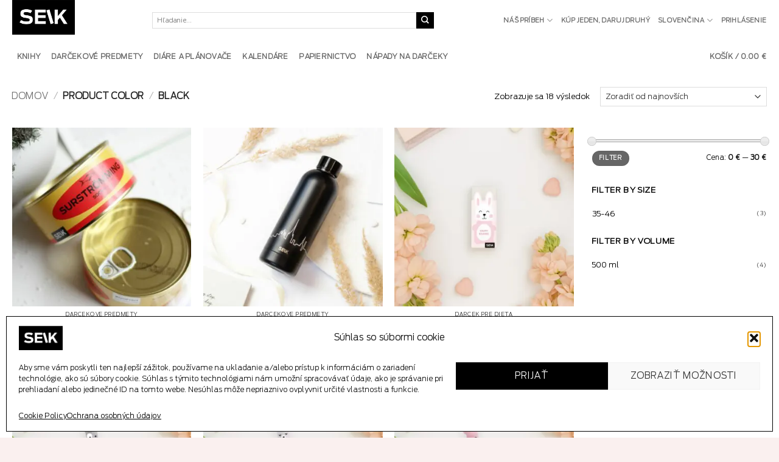

--- FILE ---
content_type: text/html; charset=UTF-8
request_url: https://seik.sk/color/black/
body_size: 69279
content:

<!DOCTYPE html>
<html lang="sk-SK" class="loading-site no-js">
<head>
	<meta charset="UTF-8" />
	<link rel="profile" href="https://gmpg.org/xfn/11" />
	<link rel="pingback" href="https://seik.sk/xmlrpc.php" />

	<script data-cfasync="false" data-no-defer="1" data-no-minify="1" data-no-optimize="1">var ewww_webp_supported=!1;function check_webp_feature(A,e){var w;e=void 0!==e?e:function(){},ewww_webp_supported?e(ewww_webp_supported):((w=new Image).onload=function(){ewww_webp_supported=0<w.width&&0<w.height,e&&e(ewww_webp_supported)},w.onerror=function(){e&&e(!1)},w.src="data:image/webp;base64,"+{alpha:"UklGRkoAAABXRUJQVlA4WAoAAAAQAAAAAAAAAAAAQUxQSAwAAAARBxAR/Q9ERP8DAABWUDggGAAAABQBAJ0BKgEAAQAAAP4AAA3AAP7mtQAAAA=="}[A])}check_webp_feature("alpha");</script><script data-cfasync="false" data-no-defer="1" data-no-minify="1" data-no-optimize="1">var Arrive=function(c,w){"use strict";if(c.MutationObserver&&"undefined"!=typeof HTMLElement){var r,a=0,u=(r=HTMLElement.prototype.matches||HTMLElement.prototype.webkitMatchesSelector||HTMLElement.prototype.mozMatchesSelector||HTMLElement.prototype.msMatchesSelector,{matchesSelector:function(e,t){return e instanceof HTMLElement&&r.call(e,t)},addMethod:function(e,t,r){var a=e[t];e[t]=function(){return r.length==arguments.length?r.apply(this,arguments):"function"==typeof a?a.apply(this,arguments):void 0}},callCallbacks:function(e,t){t&&t.options.onceOnly&&1==t.firedElems.length&&(e=[e[0]]);for(var r,a=0;r=e[a];a++)r&&r.callback&&r.callback.call(r.elem,r.elem);t&&t.options.onceOnly&&1==t.firedElems.length&&t.me.unbindEventWithSelectorAndCallback.call(t.target,t.selector,t.callback)},checkChildNodesRecursively:function(e,t,r,a){for(var i,n=0;i=e[n];n++)r(i,t,a)&&a.push({callback:t.callback,elem:i}),0<i.childNodes.length&&u.checkChildNodesRecursively(i.childNodes,t,r,a)},mergeArrays:function(e,t){var r,a={};for(r in e)e.hasOwnProperty(r)&&(a[r]=e[r]);for(r in t)t.hasOwnProperty(r)&&(a[r]=t[r]);return a},toElementsArray:function(e){return e=void 0!==e&&("number"!=typeof e.length||e===c)?[e]:e}}),e=(l.prototype.addEvent=function(e,t,r,a){a={target:e,selector:t,options:r,callback:a,firedElems:[]};return this._beforeAdding&&this._beforeAdding(a),this._eventsBucket.push(a),a},l.prototype.removeEvent=function(e){for(var t,r=this._eventsBucket.length-1;t=this._eventsBucket[r];r--)e(t)&&(this._beforeRemoving&&this._beforeRemoving(t),(t=this._eventsBucket.splice(r,1))&&t.length&&(t[0].callback=null))},l.prototype.beforeAdding=function(e){this._beforeAdding=e},l.prototype.beforeRemoving=function(e){this._beforeRemoving=e},l),t=function(i,n){var o=new e,l=this,s={fireOnAttributesModification:!1};return o.beforeAdding(function(t){var e=t.target;e!==c.document&&e!==c||(e=document.getElementsByTagName("html")[0]);var r=new MutationObserver(function(e){n.call(this,e,t)}),a=i(t.options);r.observe(e,a),t.observer=r,t.me=l}),o.beforeRemoving(function(e){e.observer.disconnect()}),this.bindEvent=function(e,t,r){t=u.mergeArrays(s,t);for(var a=u.toElementsArray(this),i=0;i<a.length;i++)o.addEvent(a[i],e,t,r)},this.unbindEvent=function(){var r=u.toElementsArray(this);o.removeEvent(function(e){for(var t=0;t<r.length;t++)if(this===w||e.target===r[t])return!0;return!1})},this.unbindEventWithSelectorOrCallback=function(r){var a=u.toElementsArray(this),i=r,e="function"==typeof r?function(e){for(var t=0;t<a.length;t++)if((this===w||e.target===a[t])&&e.callback===i)return!0;return!1}:function(e){for(var t=0;t<a.length;t++)if((this===w||e.target===a[t])&&e.selector===r)return!0;return!1};o.removeEvent(e)},this.unbindEventWithSelectorAndCallback=function(r,a){var i=u.toElementsArray(this);o.removeEvent(function(e){for(var t=0;t<i.length;t++)if((this===w||e.target===i[t])&&e.selector===r&&e.callback===a)return!0;return!1})},this},i=new function(){var s={fireOnAttributesModification:!1,onceOnly:!1,existing:!1};function n(e,t,r){return!(!u.matchesSelector(e,t.selector)||(e._id===w&&(e._id=a++),-1!=t.firedElems.indexOf(e._id)))&&(t.firedElems.push(e._id),!0)}var c=(i=new t(function(e){var t={attributes:!1,childList:!0,subtree:!0};return e.fireOnAttributesModification&&(t.attributes=!0),t},function(e,i){e.forEach(function(e){var t=e.addedNodes,r=e.target,a=[];null!==t&&0<t.length?u.checkChildNodesRecursively(t,i,n,a):"attributes"===e.type&&n(r,i)&&a.push({callback:i.callback,elem:r}),u.callCallbacks(a,i)})})).bindEvent;return i.bindEvent=function(e,t,r){t=void 0===r?(r=t,s):u.mergeArrays(s,t);var a=u.toElementsArray(this);if(t.existing){for(var i=[],n=0;n<a.length;n++)for(var o=a[n].querySelectorAll(e),l=0;l<o.length;l++)i.push({callback:r,elem:o[l]});if(t.onceOnly&&i.length)return r.call(i[0].elem,i[0].elem);setTimeout(u.callCallbacks,1,i)}c.call(this,e,t,r)},i},o=new function(){var a={};function i(e,t){return u.matchesSelector(e,t.selector)}var n=(o=new t(function(){return{childList:!0,subtree:!0}},function(e,r){e.forEach(function(e){var t=e.removedNodes,e=[];null!==t&&0<t.length&&u.checkChildNodesRecursively(t,r,i,e),u.callCallbacks(e,r)})})).bindEvent;return o.bindEvent=function(e,t,r){t=void 0===r?(r=t,a):u.mergeArrays(a,t),n.call(this,e,t,r)},o};d(HTMLElement.prototype),d(NodeList.prototype),d(HTMLCollection.prototype),d(HTMLDocument.prototype),d(Window.prototype);var n={};return s(i,n,"unbindAllArrive"),s(o,n,"unbindAllLeave"),n}function l(){this._eventsBucket=[],this._beforeAdding=null,this._beforeRemoving=null}function s(e,t,r){u.addMethod(t,r,e.unbindEvent),u.addMethod(t,r,e.unbindEventWithSelectorOrCallback),u.addMethod(t,r,e.unbindEventWithSelectorAndCallback)}function d(e){e.arrive=i.bindEvent,s(i,e,"unbindArrive"),e.leave=o.bindEvent,s(o,e,"unbindLeave")}}(window,void 0),ewww_webp_supported=!1;function check_webp_feature(e,t){var r;ewww_webp_supported?t(ewww_webp_supported):((r=new Image).onload=function(){ewww_webp_supported=0<r.width&&0<r.height,t(ewww_webp_supported)},r.onerror=function(){t(!1)},r.src="data:image/webp;base64,"+{alpha:"UklGRkoAAABXRUJQVlA4WAoAAAAQAAAAAAAAAAAAQUxQSAwAAAARBxAR/Q9ERP8DAABWUDggGAAAABQBAJ0BKgEAAQAAAP4AAA3AAP7mtQAAAA==",animation:"UklGRlIAAABXRUJQVlA4WAoAAAASAAAAAAAAAAAAQU5JTQYAAAD/////AABBTk1GJgAAAAAAAAAAAAAAAAAAAGQAAABWUDhMDQAAAC8AAAAQBxAREYiI/gcA"}[e])}function ewwwLoadImages(e){if(e){for(var t=document.querySelectorAll(".batch-image img, .image-wrapper a, .ngg-pro-masonry-item a, .ngg-galleria-offscreen-seo-wrapper a"),r=0,a=t.length;r<a;r++)ewwwAttr(t[r],"data-src",t[r].getAttribute("data-webp")),ewwwAttr(t[r],"data-thumbnail",t[r].getAttribute("data-webp-thumbnail"));for(var i=document.querySelectorAll("div.woocommerce-product-gallery__image"),r=0,a=i.length;r<a;r++)ewwwAttr(i[r],"data-thumb",i[r].getAttribute("data-webp-thumb"))}for(var n=document.querySelectorAll("video"),r=0,a=n.length;r<a;r++)ewwwAttr(n[r],"poster",e?n[r].getAttribute("data-poster-webp"):n[r].getAttribute("data-poster-image"));for(var o,l=document.querySelectorAll("img.ewww_webp_lazy_load"),r=0,a=l.length;r<a;r++)e&&(ewwwAttr(l[r],"data-lazy-srcset",l[r].getAttribute("data-lazy-srcset-webp")),ewwwAttr(l[r],"data-srcset",l[r].getAttribute("data-srcset-webp")),ewwwAttr(l[r],"data-lazy-src",l[r].getAttribute("data-lazy-src-webp")),ewwwAttr(l[r],"data-src",l[r].getAttribute("data-src-webp")),ewwwAttr(l[r],"data-orig-file",l[r].getAttribute("data-webp-orig-file")),ewwwAttr(l[r],"data-medium-file",l[r].getAttribute("data-webp-medium-file")),ewwwAttr(l[r],"data-large-file",l[r].getAttribute("data-webp-large-file")),null!=(o=l[r].getAttribute("srcset"))&&!1!==o&&o.includes("R0lGOD")&&ewwwAttr(l[r],"src",l[r].getAttribute("data-lazy-src-webp"))),l[r].className=l[r].className.replace(/\bewww_webp_lazy_load\b/,"");for(var s=document.querySelectorAll(".ewww_webp"),r=0,a=s.length;r<a;r++)e?(ewwwAttr(s[r],"srcset",s[r].getAttribute("data-srcset-webp")),ewwwAttr(s[r],"src",s[r].getAttribute("data-src-webp")),ewwwAttr(s[r],"data-orig-file",s[r].getAttribute("data-webp-orig-file")),ewwwAttr(s[r],"data-medium-file",s[r].getAttribute("data-webp-medium-file")),ewwwAttr(s[r],"data-large-file",s[r].getAttribute("data-webp-large-file")),ewwwAttr(s[r],"data-large_image",s[r].getAttribute("data-webp-large_image")),ewwwAttr(s[r],"data-src",s[r].getAttribute("data-webp-src"))):(ewwwAttr(s[r],"srcset",s[r].getAttribute("data-srcset-img")),ewwwAttr(s[r],"src",s[r].getAttribute("data-src-img"))),s[r].className=s[r].className.replace(/\bewww_webp\b/,"ewww_webp_loaded");window.jQuery&&jQuery.fn.isotope&&jQuery.fn.imagesLoaded&&(jQuery(".fusion-posts-container-infinite").imagesLoaded(function(){jQuery(".fusion-posts-container-infinite").hasClass("isotope")&&jQuery(".fusion-posts-container-infinite").isotope()}),jQuery(".fusion-portfolio:not(.fusion-recent-works) .fusion-portfolio-wrapper").imagesLoaded(function(){jQuery(".fusion-portfolio:not(.fusion-recent-works) .fusion-portfolio-wrapper").isotope()}))}function ewwwWebPInit(e){ewwwLoadImages(e),ewwwNggLoadGalleries(e),document.arrive(".ewww_webp",function(){ewwwLoadImages(e)}),document.arrive(".ewww_webp_lazy_load",function(){ewwwLoadImages(e)}),document.arrive("videos",function(){ewwwLoadImages(e)}),"loading"==document.readyState?document.addEventListener("DOMContentLoaded",ewwwJSONParserInit):("undefined"!=typeof galleries&&ewwwNggParseGalleries(e),ewwwWooParseVariations(e))}function ewwwAttr(e,t,r){null!=r&&!1!==r&&e.setAttribute(t,r)}function ewwwJSONParserInit(){"undefined"!=typeof galleries&&check_webp_feature("alpha",ewwwNggParseGalleries),check_webp_feature("alpha",ewwwWooParseVariations)}function ewwwWooParseVariations(e){if(e)for(var t=document.querySelectorAll("form.variations_form"),r=0,a=t.length;r<a;r++){var i=t[r].getAttribute("data-product_variations"),n=!1;try{for(var o in i=JSON.parse(i))void 0!==i[o]&&void 0!==i[o].image&&(void 0!==i[o].image.src_webp&&(i[o].image.src=i[o].image.src_webp,n=!0),void 0!==i[o].image.srcset_webp&&(i[o].image.srcset=i[o].image.srcset_webp,n=!0),void 0!==i[o].image.full_src_webp&&(i[o].image.full_src=i[o].image.full_src_webp,n=!0),void 0!==i[o].image.gallery_thumbnail_src_webp&&(i[o].image.gallery_thumbnail_src=i[o].image.gallery_thumbnail_src_webp,n=!0),void 0!==i[o].image.thumb_src_webp&&(i[o].image.thumb_src=i[o].image.thumb_src_webp,n=!0));n&&ewwwAttr(t[r],"data-product_variations",JSON.stringify(i))}catch(e){}}}function ewwwNggParseGalleries(e){if(e)for(var t in galleries){var r=galleries[t];galleries[t].images_list=ewwwNggParseImageList(r.images_list)}}function ewwwNggLoadGalleries(e){e&&document.addEventListener("ngg.galleria.themeadded",function(e,t){window.ngg_galleria._create_backup=window.ngg_galleria.create,window.ngg_galleria.create=function(e,t){var r=$(e).data("id");return galleries["gallery_"+r].images_list=ewwwNggParseImageList(galleries["gallery_"+r].images_list),window.ngg_galleria._create_backup(e,t)}})}function ewwwNggParseImageList(e){for(var t in e){var r=e[t];if(void 0!==r["image-webp"]&&(e[t].image=r["image-webp"],delete e[t]["image-webp"]),void 0!==r["thumb-webp"]&&(e[t].thumb=r["thumb-webp"],delete e[t]["thumb-webp"]),void 0!==r.full_image_webp&&(e[t].full_image=r.full_image_webp,delete e[t].full_image_webp),void 0!==r.srcsets)for(var a in r.srcsets)nggSrcset=r.srcsets[a],void 0!==r.srcsets[a+"-webp"]&&(e[t].srcsets[a]=r.srcsets[a+"-webp"],delete e[t].srcsets[a+"-webp"]);if(void 0!==r.full_srcsets)for(var i in r.full_srcsets)nggFSrcset=r.full_srcsets[i],void 0!==r.full_srcsets[i+"-webp"]&&(e[t].full_srcsets[i]=r.full_srcsets[i+"-webp"],delete e[t].full_srcsets[i+"-webp"])}return e}check_webp_feature("alpha",ewwwWebPInit);</script><script>(function(html){html.className = html.className.replace(/\bno-js\b/,'js')})(document.documentElement);</script>
<meta name='robots' content='index, follow, max-image-preview:large, max-snippet:-1, max-video-preview:-1' />
	<style>img:is([sizes="auto" i], [sizes^="auto," i]) { contain-intrinsic-size: 3000px 1500px }</style>
	
<!-- Google Tag Manager for WordPress by gtm4wp.com -->
<script data-cfasync="false" data-pagespeed-no-defer>
	var gtm4wp_datalayer_name = "dataLayer";
	var dataLayer = dataLayer || [];
	const gtm4wp_use_sku_instead = false;
	const gtm4wp_currency = 'EUR';
	const gtm4wp_product_per_impression = 10;
	const gtm4wp_clear_ecommerce = false;
	const gtm4wp_datalayer_max_timeout = 2000;
</script>
<!-- End Google Tag Manager for WordPress by gtm4wp.com --><meta name="viewport" content="width=device-width, initial-scale=1" />
	<!-- This site is optimized with the Yoast SEO plugin v26.1.1 - https://yoast.com/wordpress/plugins/seo/ -->
	<title>Black Archives - SEIK</title>
	<link rel="canonical" href="https://seik.eu/color/black/" />
	<meta property="og:locale" content="sk_SK" />
	<meta property="og:type" content="article" />
	<meta property="og:title" content="Black Archives - SEIK" />
	<meta property="og:url" content="https://seik.eu/color/black/" />
	<meta property="og:site_name" content="SEIK" />
	<meta property="og:image" content="https://seik.sk/wp-content/uploads/2025/05/seikpreviewimg.jpg" />
	<meta property="og:image:width" content="1200" />
	<meta property="og:image:height" content="675" />
	<meta property="og:image:type" content="image/jpeg" />
	<meta name="twitter:card" content="summary_large_image" />
	<script type="application/ld+json" class="yoast-schema-graph">{"@context":"https://schema.org","@graph":[{"@type":"CollectionPage","@id":"https://seik.eu/color/black/","url":"https://seik.eu/color/black/","name":"Black Archives - SEIK","isPartOf":{"@id":"https://seik.ro/#website"},"primaryImageOfPage":{"@id":"https://seik.eu/color/black/#primaryimage"},"image":{"@id":"https://seik.eu/color/black/#primaryimage"},"thumbnailUrl":"https://seik.sk/wp-content/uploads/2019/11/IMG_0216-scaled.jpg","breadcrumb":{"@id":"https://seik.eu/color/black/#breadcrumb"},"inLanguage":"sk-SK"},{"@type":"ImageObject","inLanguage":"sk-SK","@id":"https://seik.eu/color/black/#primaryimage","url":"https://seik.sk/wp-content/uploads/2019/11/IMG_0216-scaled.jpg","contentUrl":"https://seik.sk/wp-content/uploads/2019/11/IMG_0216-scaled.jpg","width":1000,"height":1500},{"@type":"BreadcrumbList","@id":"https://seik.eu/color/black/#breadcrumb","itemListElement":[{"@type":"ListItem","position":1,"name":"Home","item":"https://seik.sk/"},{"@type":"ListItem","position":2,"name":"Black"}]},{"@type":"WebSite","@id":"https://seik.ro/#website","url":"https://seik.ro/","name":"SEIK","description":"Bringing happiness &amp; adventures with gifts, journals","publisher":{"@id":"https://seik.ro/#organization"},"potentialAction":[{"@type":"SearchAction","target":{"@type":"EntryPoint","urlTemplate":"https://seik.ro/?s={search_term_string}"},"query-input":{"@type":"PropertyValueSpecification","valueRequired":true,"valueName":"search_term_string"}}],"inLanguage":"sk-SK"},{"@type":"Organization","@id":"https://seik.ro/#organization","name":"SEIK","alternateName":"SEIK Publisher","url":"https://seik.ro/","logo":{"@type":"ImageObject","inLanguage":"sk-SK","@id":"https://seik.ro/#/schema/logo/image/","url":"https://seik.lv/wp-content/uploads/2025/05/seiklogosquare.png","contentUrl":"https://seik.lv/wp-content/uploads/2025/05/seiklogosquare.png","width":696,"height":696,"caption":"SEIK"},"image":{"@id":"https://seik.ro/#/schema/logo/image/"}}]}</script>
	<!-- / Yoast SEO plugin. -->


<link rel='dns-prefetch' href='//seik.sk' />
<link rel='dns-prefetch' href='//map.gls-croatia.com' />
<link rel='dns-prefetch' href='//cdn.jsdelivr.net' />
<link rel='dns-prefetch' href='//seik.hr' />
<link rel='dns-prefetch' href='//cdnjs.cloudflare.com' />
<link rel='dns-prefetch' href='//secure.payu.com' />
<link rel='dns-prefetch' href='//seik.eu' />
<link rel='dns-prefetch' href='//unpkg.com' />
<link rel='prefetch' href='https://seik.sk/wp-content/themes/flatsome/assets/js/flatsome.js?ver=22889b626eb7ec03b5a4' />
<link rel='prefetch' href='https://seik.sk/wp-content/themes/flatsome/assets/js/chunk.slider.js?ver=3.20.1' />
<link rel='prefetch' href='https://seik.sk/wp-content/themes/flatsome/assets/js/chunk.popups.js?ver=3.20.1' />
<link rel='prefetch' href='https://seik.sk/wp-content/themes/flatsome/assets/js/chunk.tooltips.js?ver=3.20.1' />
<link rel='prefetch' href='https://seik.sk/wp-content/themes/flatsome/assets/js/woocommerce.js?ver=1c9be63d628ff7c3ff4c' />
<link rel="alternate" type="application/rss+xml" title="RSS kanál: SEIK &raquo;" href="https://seik.sk/feed/" />
<link rel="alternate" type="application/rss+xml" title="RSS kanál komentárov webu SEIK &raquo;" href="https://seik.sk/comments/feed/" />
<link rel="alternate" type="application/rss+xml" title="Feed SEIK &raquo; Black Farba" href="https://seik.sk/color/black/feed/" />
<link rel='stylesheet' id='dashicons-css' href='https://seik.sk/wp-includes/css/dashicons.min.css?ver=6.8.3' type='text/css' media='all' />
<style id='dashicons-inline-css' type='text/css'>
[data-font="Dashicons"]:before {font-family: 'Dashicons' !important;content: attr(data-icon) !important;speak: none !important;font-weight: normal !important;font-variant: normal !important;text-transform: none !important;line-height: 1 !important;font-style: normal !important;-webkit-font-smoothing: antialiased !important;-moz-osx-font-smoothing: grayscale !important;}
</style>
<link rel='stylesheet' id='wp-jquery-ui-dialog-css' href='https://seik.sk/wp-includes/css/jquery-ui-dialog.min.css?ver=6.8.3' type='text/css' media='all' />
<link rel='stylesheet' id='wooco-blocks-css' href='https://seik.sk/wp-content/plugins/wpc-composite-products-premium/assets/css/blocks.css?ver=7.6.1' type='text/css' media='all' />
<link rel='stylesheet' id='woosb-blocks-css' href='https://seik.sk/wp-content/plugins/woo-product-bundle/assets/css/blocks.css?ver=8.3.3' type='text/css' media='all' />
<link rel='stylesheet' id='sbi_styles-css' href='https://seik.sk/wp-content/plugins/instagram-feed/css/sbi-styles.min.css?ver=6.9.1' type='text/css' media='all' />
<link rel='stylesheet' id='cr-frontend-css-css' href='https://seik.sk/wp-content/plugins/customer-reviews-woocommerce/css/frontend.css?ver=5.83.2' type='text/css' media='all' />
<link rel='stylesheet' id='wapf-frontend-css-css' href='https://seik.sk/wp-content/plugins/advanced-product-fields-for-woocommerce/assets/css/frontend.min.css?ver=1.6.17' type='text/css' media='all' />
<link rel='stylesheet' id='fvp-aptbox-css' href='https://seik.sk/wp-content/plugins/apfvp/source/css/jquery.aptbox.min.css?ver=6.8.3' type='text/css' media='all' />
<link rel='stylesheet' id='fvp-style-css' href='https://seik.sk/wp-content/plugins/apfvp/source/css/apfvp.css?rand=2109887863&#038;ver=6.8.3' type='text/css' media='all' />
<style id='fvp-style-inline-css' type='text/css'>
.fvp-spinner{background-color:#ffffff}.fvp-sk-chase-dot:before{background-color:#ffffff}.fvp-double-bounce1,.fvp-double-bounce2{background-color:#ffffff}.fvp-spinner-cube1,.fvp-spinner-cube2{background-color:#ffffff}.fvp-sk-cube-grid .fvp-sk-cube{background-color:#ffffff}
</style>
<link rel='stylesheet' id='uaf_client_css-css' href='https://seik.sk/wp-content/uploads/useanyfont/uaf.css?ver=1753894151' type='text/css' media='all' />
<link rel='stylesheet' id='woo-gift-cards-lite-css' href='https://seik.sk/wp-content/plugins/woo-gift-cards-lite/public/css/woocommerce_gift_cards_lite-public.css?ver=3.2.3' type='text/css' media='all' />
<link rel='stylesheet' id='thickbox-css' href='https://seik.sk/wp-includes/js/thickbox/thickbox.css?ver=6.8.3' type='text/css' media='all' />
<link rel='stylesheet' id='woo-shipping-dpd-baltic-css' href='https://seik.sk/wp-content/plugins/woo-shipping-dpd-baltic/public/css/dpd-public.css?ver=1.2.89' type='text/css' media='all' />
<link rel='stylesheet' id='select2css-css' href='//cdn.jsdelivr.net/npm/select2@4.1.0-rc.0/dist/css/select2.min.css?ver=1.0' type='text/css' media='all' />
<link rel='stylesheet' id='woocommerce-bought-together-public-css' href='https://seik.sk/wp-content/plugins/woocommerce-bought-together/public/css/woocommerce-bought-together-public.css?ver=1.2.11' type='text/css' media='all' />
<link rel='stylesheet' id='slick-css' href='https://seik.sk/wp-content/plugins/woocommerce-bought-together/public/vendor/slick/slick.css?ver=1.2.11' type='text/css' media='all' />
<link rel='stylesheet' id='wcml-dropdown-0-css' href='//seik.sk/wp-content/plugins/woocommerce-multilingual/templates/currency-switchers/legacy-dropdown/style.css?ver=5.5.3.1' type='text/css' media='all' />
<style id='woocommerce-inline-inline-css' type='text/css'>
.woocommerce form .form-row .required { visibility: visible; }
</style>
<link rel='stylesheet' id='wt-woocommerce-related-products-css' href='https://seik.sk/wp-content/plugins/wt-woocommerce-related-products/public/css/custom-related-products-public.css?ver=1.7.3' type='text/css' media='all' />
<link rel='stylesheet' id='carousel-css-css' href='https://seik.sk/wp-content/plugins/wt-woocommerce-related-products/public/css/owl.carousel.min.css?ver=1.7.3' type='text/css' media='all' />
<link rel='stylesheet' id='carousel-theme-css-css' href='https://seik.sk/wp-content/plugins/wt-woocommerce-related-products/public/css/owl.theme.default.min.css?ver=1.7.3' type='text/css' media='all' />
<link rel='stylesheet' id='fpf_front-css' href='https://seik.sk/wp-content/plugins/flexible-product-fields/assets/css/front.min.css?ver=2.9.6.69' type='text/css' media='all' />
<link rel='stylesheet' id='cff-css' href='https://seik.sk/wp-content/plugins/custom-facebook-feed/assets/css/cff-style.min.css?ver=4.3.2' type='text/css' media='all' />
<link rel='stylesheet' id='sb-font-awesome-css' href='https://seik.sk/wp-content/plugins/custom-facebook-feed/assets/css/font-awesome.min.css?ver=4.7.0' type='text/css' media='all' />
<link rel='stylesheet' id='wpml-legacy-dropdown-0-css' href='https://seik.sk/wp-content/plugins/sitepress-multilingual-cms/templates/language-switchers/legacy-dropdown/style.min.css?ver=1' type='text/css' media='all' />
<link rel='stylesheet' id='cmplz-general-css' href='https://seik.sk/wp-content/plugins/complianz-gdpr/assets/css/cookieblocker.min.css?ver=1753879898' type='text/css' media='all' />
<link rel='stylesheet' id='jquery-ui-style-css' href='https://seik.sk/wp-content/plugins/booster-elite-for-woocommerce/includes/css/jquery-ui.css?ver=1767175708' type='text/css' media='all' />
<link rel='stylesheet' id='wcj-timepicker-style-css' href='https://seik.sk/wp-content/plugins/booster-elite-for-woocommerce/includes/lib/timepicker/jquery.timepicker.min.css?ver=7.2.6' type='text/css' media='all' />
<link rel='stylesheet' id='wcj-offer-price-css' href='https://seik.sk/wp-content/plugins/booster-elite-for-woocommerce/includes/css/wcj-offer-price.css?ver=7.2.6' type='text/css' media='all' />
<link rel='stylesheet' id='itella-shipping-itella-shipping-public-css' href='https://seik.sk/wp-content/plugins/itella-shipping00/public/assets/css/itella-shipping-public.css?ver=1.4.0' type='text/css' media='all' />
<link rel='stylesheet' id='itella-shipping-leaflet-css' href='https://unpkg.com/leaflet@1.5.1/dist/leaflet.css?ver=1.4.0' type='text/css' media='all' />
<link rel='stylesheet' id='itella-shipping-MarkerCluster-css' href='https://unpkg.com/leaflet.markercluster@1.4.1/dist/MarkerCluster.css?ver=1.4.0' type='text/css' media='all' />
<link rel='stylesheet' id='itella-shipping-MarkerCluster-Default-css' href='https://unpkg.com/leaflet.markercluster@1.4.1/dist/MarkerCluster.Default.css?ver=1.4.0' type='text/css' media='all' />
<link rel='stylesheet' id='itella-shipping-itella-mapping-css' href='https://seik.sk/wp-content/plugins/itella-shipping00/public/assets/css/itella-mapping.css?ver=1.4.0' type='text/css' media='all' />
<link rel='stylesheet' id='montonio-style-css' href='https://seik.sk/wp-content/plugins/montonio-for-woocommerce/assets/css/montonio-style.css?ver=9.2.1' type='text/css' media='all' />
<link rel='stylesheet' id='cms-navigation-style-base-css' href='https://seik.sk/wp-content/plugins/wpml-cms-nav/res/css/cms-navigation-base.css?ver=1.5.6' type='text/css' media='screen' />
<link rel='stylesheet' id='cms-navigation-style-css' href='https://seik.sk/wp-content/plugins/wpml-cms-nav/res/css/cms-navigation.css?ver=1.5.6' type='text/css' media='screen' />
<link rel='stylesheet' id='perfect-scrollbar-css' href='https://seik.sk/wp-content/plugins/woo-smart-quick-view/assets/libs/perfect-scrollbar/css/perfect-scrollbar.min.css?ver=6.8.3' type='text/css' media='all' />
<link rel='stylesheet' id='perfect-scrollbar-wpc-css' href='https://seik.sk/wp-content/plugins/woo-smart-quick-view/assets/libs/perfect-scrollbar/css/custom-theme.css?ver=6.8.3' type='text/css' media='all' />
<link rel='stylesheet' id='magnific-popup-css' href='https://seik.sk/wp-content/plugins/woo-smart-quick-view/assets/libs/magnific-popup/magnific-popup.css?ver=6.8.3' type='text/css' media='all' />
<link rel='stylesheet' id='woosq-feather-css' href='https://seik.sk/wp-content/plugins/woo-smart-quick-view/assets/libs/feather/feather.css?ver=6.8.3' type='text/css' media='all' />
<link rel='stylesheet' id='woosq-frontend-css' href='https://seik.sk/wp-content/plugins/woo-smart-quick-view/assets/css/frontend.css?ver=4.2.3' type='text/css' media='all' />
<link rel='stylesheet' id='wooco-frontend-css' href='https://seik.sk/wp-content/plugins/wpc-composite-products-premium/assets/css/frontend.css?ver=7.6.1' type='text/css' media='all' />
<link rel='stylesheet' id='woosb-frontend-css' href='https://seik.sk/wp-content/plugins/woo-product-bundle/assets/css/frontend.css?ver=8.3.3' type='text/css' media='all' />
<link rel='stylesheet' id='intlTelInput-css' href='https://seik.sk/wp-content/plugins/woo-phone-input-plugin/css/intlTelInput.min.css?ver=2.0.3' type='text/css' media='all' />
<link rel='stylesheet' id='intlTelInputMain-css' href='https://seik.sk/wp-content/plugins/woo-phone-input-plugin/css/styles.css?ver=2.0.3' type='text/css' media='all' />
<link rel='stylesheet' id='select2-css-css' href='https://cdnjs.cloudflare.com/ajax/libs/select2/4.0.3/css/select2.min.css?ver=6.8.3' type='text/css' media='all' />
<link rel='stylesheet' id='payu-gateway-css' href='https://seik.sk/wp-content/plugins/woo-payu-payment-gateway/assets/css/payu-gateway.css?ver=2.7.2' type='text/css' media='all' />
<link rel='stylesheet' id='login-with-ajax-css' href='https://seik.sk/wp-content/plugins/login-with-ajax/templates/widget.css?ver=4.4' type='text/css' media='all' />
<link rel='stylesheet' id='flatsome-swatches-frontend-css' href='https://seik.sk/wp-content/themes/flatsome/assets/css/extensions/flatsome-swatches-frontend.css?ver=3.20.1' type='text/css' media='all' />
<link rel='stylesheet' id='cuw_template-css' href='https://seik.sk/wp-content/plugins/checkout-upsell-woocommerce/assets/css/template.css?ver=2.1.9' type='text/css' media='all' />
<link rel='stylesheet' id='cuw_frontend-css' href='https://seik.sk/wp-content/plugins/checkout-upsell-woocommerce/assets/css/frontend.css?ver=2.1.9' type='text/css' media='all' />
<link rel='stylesheet' id='flatsome-main-css' href='https://seik.sk/wp-content/themes/flatsome/assets/css/flatsome.css?ver=3.20.1' type='text/css' media='all' />
<style id='flatsome-main-inline-css' type='text/css'>
@font-face {
				font-family: "fl-icons";
				font-display: block;
				src: url(https://seik.sk/wp-content/themes/flatsome/assets/css/icons/fl-icons.eot?v=3.20.1);
				src:
					url(https://seik.sk/wp-content/themes/flatsome/assets/css/icons/fl-icons.eot#iefix?v=3.20.1) format("embedded-opentype"),
					url(https://seik.sk/wp-content/themes/flatsome/assets/css/icons/fl-icons.woff2?v=3.20.1) format("woff2"),
					url(https://seik.sk/wp-content/themes/flatsome/assets/css/icons/fl-icons.ttf?v=3.20.1) format("truetype"),
					url(https://seik.sk/wp-content/themes/flatsome/assets/css/icons/fl-icons.woff?v=3.20.1) format("woff"),
					url(https://seik.sk/wp-content/themes/flatsome/assets/css/icons/fl-icons.svg?v=3.20.1#fl-icons) format("svg");
			}
</style>
<link rel='stylesheet' id='flatsome-shop-css' href='https://seik.sk/wp-content/themes/flatsome/assets/css/flatsome-shop.css?ver=3.20.1' type='text/css' media='all' />
<link rel='stylesheet' id='flatsome-style-css' href='https://seik.sk/wp-content/themes/seik-theme/style.css?ver=3.0' type='text/css' media='all' />
<script type="text/template" id="tmpl-variation-template">
	<div class="woocommerce-variation-description">{{{ data.variation.variation_description }}}</div>
	<div class="woocommerce-variation-price">{{{ data.variation.price_html }}}</div>
	<div class="woocommerce-variation-availability">{{{ data.variation.availability_html }}}</div>
</script>
<script type="text/template" id="tmpl-unavailable-variation-template">
	<p role="alert">Ospravedlňujeme sa, tento produkt nie je dostupný. Prosím vyberte inú kombináciu.</p>
</script>
<script type="text/javascript">
            window._nslDOMReady = (function () {
                const executedCallbacks = new Set();
            
                return function (callback) {
                    /**
                    * Third parties might dispatch DOMContentLoaded events, so we need to ensure that we only run our callback once!
                    */
                    if (executedCallbacks.has(callback)) return;
            
                    const wrappedCallback = function () {
                        if (executedCallbacks.has(callback)) return;
                        executedCallbacks.add(callback);
                        callback();
                    };
            
                    if (document.readyState === "complete" || document.readyState === "interactive") {
                        wrappedCallback();
                    } else {
                        document.addEventListener("DOMContentLoaded", wrappedCallback);
                    }
                };
            })();
        </script><script type="text/javascript" src="https://seik.sk/wp-includes/js/jquery/jquery.min.js?ver=3.7.1" id="jquery-core-js"></script>
<script type="text/javascript" src="https://seik.sk/wp-includes/js/jquery/jquery-migrate.min.js?ver=3.4.1" id="jquery-migrate-js"></script>
<script type="text/javascript" src="https://seik.sk/?bulkgate-asynchronous=asset" id="bulkgate-asynchronous-asset-js" async="async"></script>
<script type="text/javascript" id="wpml-cookie-js-extra">
/* <![CDATA[ */
var wpml_cookies = {"wp-wpml_current_language":{"value":"sk","expires":1,"path":"\/"}};
var wpml_cookies = {"wp-wpml_current_language":{"value":"sk","expires":1,"path":"\/"}};
/* ]]> */
</script>
<script type="text/javascript" src="https://seik.sk/wp-content/plugins/sitepress-multilingual-cms/res/js/cookies/language-cookie.js?ver=486900" id="wpml-cookie-js" defer="defer" data-wp-strategy="defer"></script>
<script type="text/javascript" src="https://seik.sk/wp-content/plugins/apfvp/source/js/jquery.aptbox.min.js?ver=6.8.3" id="fvp-aptbox-js"></script>
<script type="text/javascript" id="fvp-js-extra">
/* <![CDATA[ */
var fvp_featured_options = {"options":"{\"videoEmbedMode\":\"superimpose\",\"useBlocker\":\"1\",\"loopVideo\":\"1\",\"playbackRate\":\"1\",\"playbackMethod\":\"hover\",\"mobilePlaybackMethod\":\"down\",\"loaderClass\":\"spinner\",\"loaderColor\":\"#ffffff\",\"loaderImage\":\"\",\"controlsPosition\":\"fvp-controls-tr\",\"linkIcon\":\"https:\\\/\\\/seik.ee\\\/wp-content\\\/plugins\\\/apfvp\\\/css\\\/link.png\",\"linkTooltip\":\"Visit\",\"lightboxIcon\":\"https:\\\/\\\/seik.ee\\\/wp-content\\\/plugins\\\/apfvp\\\/css\\\/lightbox.png\",\"zoomTooltip\":\"Details\",\"preventCaching\":\"on\",\"enableInFeaturedImage\":\"on\",\"removeWcGalleryZoom\":\"on\",\"removeWcGalleryLightbox\":\"on\",\"autoPlayCategoryVideo\":\"1\",\"showVideoInlineShop\":\"1\",\"shopVideoHook\":\"woocommerce_after_shop_loop_item_title\",\"autoPlayShopVideo\":\"1\",\"shopVideoIcon\":\"\",\"muteIcon\":\"https:\\\/\\\/seik.ee\\\/wp-content\\\/plugins\\\/apfvp\\\/css\\\/mute.svg\",\"unmuteIcon\":\"https:\\\/\\\/seik.ee\\\/wp-content\\\/plugins\\\/apfvp\\\/css\\\/unmute.svg\",\"addToCartText\":\"Buy now\",\"addedToCartHeaderText\":\"Added to cart\",\"alreadyInCartHeaderText\":\"Already in cart\",\"continueShoppingText\":\"Continue shopping\",\"addedToCartNoticeText\":\"You added {project_title} to your shopping cart.\",\"alreadyInCartNoticeText\":\"{project_title} is already in your shopping cart.\",\"showVideoInTooltipShopText\":\"Preview\",\"showVideoInTooltipShopHook\":\"woocommerce_after_shop_loop_item\",\"addProductPopupText\":\"View more\",\"addProductPopupHook\":\"woocommerce_after_shop_loop_item\",\"addToCartBtnText\":\"Add to cart\",\"goToCartText\":\"Go to cart\",\"selectProductOptionsBtnText\":\"Select options\",\"shopLightboxIcon\":\"\",\"enableOnProductPage\":\"on\",\"productSliderTheme\":\"Defalt\",\"productSliderWrapperClass\":\".woocommerce-product-gallery__wrapper\",\"productSliderImageClass\":\".woocommerce-product-gallery__image\",\"productSliderThumbClass\":\".flex-control-thumbs li img\",\"autoPlayProductVideo\":\"1\",\"productPlayIcon\":\"\",\"useVolumeIconSingleProduct\":\"1\",\"enableLightboxForAdditionalProductImagesWithVideo\":\"1\",\"enableLightboxForAdditionalProductImagesWithoutVideo\":\"1\",\"enableInCartPage\":\"1\",\"autoPlayCartVideo\":\"1\",\"customCss\":\"\",\"shopImageSelector\":\"\",\"useControls\":\"0\",\"enableVideoFullscreenBtn\":\"0\",\"enableVideoDownloadBtn\":\"0\",\"rewindOnHover\":\"0\",\"usePreloader\":\"0\",\"enableOnCategoryPage\":\"0\",\"getRandomCategoryVideo\":\"0\",\"loadMoreVideos\":\"0\",\"zoomProductOnHover\":\"0\",\"useVolumeIcon\":\"0\",\"useAddToCart\":\"0\",\"allowAddedToCartMultiple\":\"0\",\"showVideoInTooltipShop\":\"0\",\"addProductPopup\":\"0\",\"shopLightboxMode\":\"0\",\"initProductGalleryAfterLoad\":\"0\",\"activateImageZoom\":\"0\",\"featuredPostTypes\":[],\"plugins_url\":\"https:\\\/\\\/seik.sk\\\/wp-content\\\/plugins\\\/apfvp\\\/\",\"ajax_url\":\"https:\\\/\\\/seik.sk\\\/wp-admin\\\/admin-ajax.php\",\"closePopupText\":\"Close\",\"shopLighboxIcon\":\"\",\"playbackTrigger\":\".fvp-featured-item-wrap\",\"linkTrigger\":\".fvp-link-icon\",\"lightboxTrigger\":\".fvp-lightbox-icon\",\"unmuteOnUserInteraction\":false,\"autoResumeAfterAdd\":true,\"loaderArr\":{\"spinner\":\"<div class=\\\"fvp-preloader fvp-spinner\\\"><\\\/div>\",\"chase\":\"<div class=\\\"fvp-preloader fvp-sk-chase\\\"><div class=\\\"fvp-sk-chase-dot\\\"><\\\/div><div class=\\\"fvp-sk-chase-dot\\\"><\\\/div><div class=\\\"fvp-sk-chase-dot\\\"><\\\/div><div class=\\\"fvp-sk-chase-dot\\\"><\\\/div><div class=\\\"fvp-sk-chase-dot\\\"><\\\/div><div class=\\\"fvp-sk-chase-dot\\\"><\\\/div><\\\/div>\",\"bounce\":\"<div class=\\\"fvp-preloader fvp-bounce\\\"><div class=\\\"fvp-double-bounce1\\\"><\\\/div><div class=\\\"fvp-double-bounce2\\\"><\\\/div><\\\/div>\",\"spinner_cube\":\"<div class=\\\"fvp-preloader fvp-spinner-cube\\\"><div class=\\\"fvp-spinner-cube1\\\"><\\\/div><div class=\\\"fvp-spinner-cube2\\\"><\\\/div><\\\/div>\",\"cube_grid\":\"<div class=\\\"fvp-preloader fvp-sk-cube-grid\\\"><div class=\\\"fvp-sk-cube fvp-sk-cube1\\\"><\\\/div><div class=\\\"fvp-sk-cube fvp-sk-cube2\\\"><\\\/div><div class=\\\"fvp-sk-cube fvp-sk-cube3\\\"><\\\/div><div class=\\\"fvp-sk-cube fvp-sk-cube4\\\"><\\\/div><div class=\\\"fvp-sk-cube fvp-sk-cube5\\\"><\\\/div><div class=\\\"fvp-sk-cube fvp-sk-cube6\\\"><\\\/div><div class=\\\"fvp-sk-cube fvp-sk-cube7\\\"><\\\/div><div class=\\\"fvp-sk-cube fvp-sk-cube8\\\"><\\\/div><div class=\\\"fvp-sk-cube fvp-sk-cube9\\\"><\\\/div><\\\/div>\",\"image_spinner\":\"<div class=\\\"fvp-preloader fvp-spinner fvp-image-spinner\\\">{IMG}<\\\/div>\"},\"disableHoverOnMobile\":false,\"playTooltip\":\"Play\",\"iframeAspectRatio\":\"16:9\",\"autoPlayFeaturedVideo\":false,\"playIcon\":\"https:\\\/\\\/seik.sk\\\/wp-content\\\/plugins\\\/apfvp\\\/css\\\/play.png\",\"categoryVideoHeight\":\"250px\",\"cartVideoWidth\":\"200px\",\"cartVideoHeight\":\"200px\",\"saveCache\":1767175708,\"is_shop\":false,\"is_product_category\":false,\"is_product_tag\":false,\"is_cart\":false,\"is_product\":false,\"template\":\"flatsome\",\"slim\":\"{\\\"token\\\":\\\"Ovug0FXaHs29tsDIjVCUNvoCL\\\",\\\"msgs\\\":\\\"Your license is now registered!\\\",\\\"huv\\\":\\\"xGVsiAA6sQCH\\\",\\\"key\\\":\\\"108571953013482158457508631311547033769502607\\\",\\\"ce\\\":\\\"9faa1hyu7toom9n\\\"}\"}","0":"1","security":"09025a4288"};
/* ]]> */
</script>
<script type="text/javascript" src="https://seik.sk/wp-content/plugins/apfvp/source/js/new.js?rand=2109887863&amp;ver=6.8.3" id="fvp-js"></script>
<script type="module" src="https://map.gls-croatia.com/widget/gls-dpm.js?ver=1.2.4"></script><script type="text/javascript" id="gls-shipping-public-js-extra">
/* <![CDATA[ */
var gls_croatia = {"pickup_location":"Miesto vyzdvihnutia","name":"Meno","address":"Adresa","country":"Krajina"};
/* ]]> */
</script>
<script type="text/javascript" src="https://seik.sk/wp-content/plugins/gls-shipping-for-woocommerce/assets/js/gls-shipping-public.js?ver=1.2.4" id="gls-shipping-public-js"></script>
<script type="text/javascript" src="https://seik.sk/wp-content/plugins/hrx-delivery-woo/assets/js/front/ajax.js?ver=1.3.3" id="hrx_delivery_front_ajax-js"></script>
<script type="text/javascript" id="hrx_delivery_front_global-js-extra">
/* <![CDATA[ */
var hrxGlobalVars = {"ajax_url":"https:\/\/seik.sk\/wp-admin\/admin-ajax.php","img_url":"https:\/\/seik.sk\/wp-content\/plugins\/hrx-delivery-woo\/assets\/img\/","identifier_prefix":"hrx_","available_countries":["DK","EE","FI","LT","LV","SE"],"txt":{"mapModal":{"modal_header":"Terminal map","terminal_list_header":"Terminal list","seach_header":"Search around","search_btn":"Find","modal_open_btn":"Choose terminal","geolocation_btn":"Use my location","your_position":"Distance calculated from this point","nothing_found":"Nothing found","no_cities_found":"There were no cities found for your search term","geolocation_not_supported":"Geolocation is not supported","select_pickup_point":"Choose terminal","search_placeholder":"Type address","workhours_header":"Workhours","contacts_header":"Contacts","no_pickup_points":"No terminal to select","select_btn":"Choose terminal","back_to_list_btn":"Reset search","no_information":"No information"}}};
/* ]]> */
</script>
<script type="text/javascript" src="https://seik.sk/wp-content/plugins/hrx-delivery-woo/assets/js/front/global.js?ver=1.3.3" id="hrx_delivery_front_global-js"></script>
<script type="text/javascript" id="woo-shipping-dpd-baltic-js-extra">
/* <![CDATA[ */
var dpd = {"fe_ajax_nonce":"5266060b94","ajax_url":"\/wp-admin\/admin-ajax.php"};
/* ]]> */
</script>
<script type="text/javascript" src="https://seik.sk/wp-content/plugins/woo-shipping-dpd-baltic/public/js/dpd-public.js?ver=1.2.89" id="woo-shipping-dpd-baltic-js"></script>
<script type="text/javascript" src="https://seik.sk/wp-content/plugins/woocommerce/assets/js/jquery-blockui/jquery.blockUI.min.js?ver=2.7.0-wc.10.4.3" id="wc-jquery-blockui-js" data-wp-strategy="defer"></script>
<script type="text/javascript" src="https://seik.sk/wp-content/plugins/woocommerce/assets/js/js-cookie/js.cookie.min.js?ver=2.1.4-wc.10.4.3" id="wc-js-cookie-js" data-wp-strategy="defer"></script>
<script type="text/javascript" src="https://seik.sk/wp-content/plugins/wt-woocommerce-related-products/public/js/custom-related-products-public.js?ver=1.7.3" id="wt-woocommerce-related-products-js"></script>
<script type="text/javascript" src="https://seik.sk/wp-content/plugins/wt-woocommerce-related-products/public/js/wt_owl_carousel.js?ver=1.7.3" id="wt-owl-js-js"></script>
<script type="text/javascript" src="https://seik.sk/wp-content/plugins/sitepress-multilingual-cms/templates/language-switchers/legacy-dropdown/script.min.js?ver=1" id="wpml-legacy-dropdown-0-js"></script>
<script type="text/javascript" src="https://seik.sk/wp-includes/js/underscore.min.js?ver=1.13.7" id="underscore-js"></script>
<script type="text/javascript" id="wp-util-js-extra">
/* <![CDATA[ */
var _wpUtilSettings = {"ajax":{"url":"\/wp-admin\/admin-ajax.php"}};
/* ]]> */
</script>
<script type="text/javascript" src="https://seik.sk/wp-includes/js/wp-util.min.js?ver=6.8.3" id="wp-util-js"></script>
<script type="text/javascript" src="https://seik.sk/wp-content/plugins/woo-phone-input-plugin/js/intlTelInput-jquery.min.js?ver=2.0.3" id="intlTelInput-js"></script>
<script type="text/javascript" id="intlTelInputMain-js-extra">
/* <![CDATA[ */
var wipiMainJsVars = {"utilsScript":"https:\/\/seik.sk\/wp-content\/plugins\/woo-phone-input-plugin\/\/js\/utils.js","autoSetIp":"1","initialCountry":"","onlySelectedCountries":"","onlyCountries":"[]","preferredCountries":[],"wpiElements":"#billing_phone, #shipping_phone"};
/* ]]> */
</script>
<script type="text/javascript" src="https://seik.sk/wp-content/plugins/woo-phone-input-plugin/js/main.js?ver=2.0.3" id="intlTelInputMain-js"></script>
<script type="text/javascript" id="intlTelInputValidation-js-extra">
/* <![CDATA[ */
var wipiValidationJsVars = {"wpiElements":"#billing_phone, #shipping_phone","successMessage":"\u2713 Valid","failMessage":"Neplatn\u00e9 \u010d\u00edslo"};
/* ]]> */
</script>
<script type="text/javascript" src="https://seik.sk/wp-content/plugins/woo-phone-input-plugin/js/phone-validate.js?ver=2.0.3" id="intlTelInputValidation-js"></script>
<script type="text/javascript" src="https://cdnjs.cloudflare.com/ajax/libs/select2/4.0.3/js/select2.min.js?ver=6.8.3" id="select2-js-js"></script>
<script type="text/javascript" src="https://secure.payu.com/javascript/sdk" id="payu-sfsdk-js"></script>
<script type="text/javascript" src="https://seik.sk/wp-content/plugins/woo-payu-payment-gateway/assets/js/es6-promise.auto.min.js" id="payu-promise-polyfill-js"></script>
<script type="text/javascript" id="login-with-ajax-js-extra">
/* <![CDATA[ */
var LWA = {"ajaxurl":"https:\/\/seik.sk\/wp-admin\/admin-ajax.php","off":""};
/* ]]> */
</script>
<script type="text/javascript" src="https://seik.sk/wp-content/plugins/login-with-ajax/templates/login-with-ajax.legacy.js?ver=4.4" id="login-with-ajax-js"></script>
<script type="text/javascript" src="https://seik.sk/wp-content/plugins/login-with-ajax/ajaxify/ajaxify.js?ver=4.4" id="login-with-ajax-ajaxify-js"></script>
<link rel="https://api.w.org/" href="https://seik.sk/wp-json/" /><link rel="EditURI" type="application/rsd+xml" title="RSD" href="https://seik.sk/xmlrpc.php?rsd" />
<meta name="generator" content="WordPress 6.8.3" />
<meta name="generator" content="WooCommerce 10.4.3" />
<meta name="generator" content="WPML ver:4.8.6 stt:22,9,12,37,1,15,18,4,3,23,27,31,32,41,44,45,10,46,2,50;" />
		<meta name="abstract" content="Inspireerivad kingitused igasse päeva!">
		<meta name="author" content="user">
		<meta name="classification" content="Heategevus, Uncategorized">
		<meta name="copyright" content="Copyright Kirjastus SEIK - All rights Reserved.">
		<meta name="designer" content="SEIK Publisher">
		<meta name="distribution" content="Global">
		<meta name="language" content="et">
		<meta name="publisher" content="SEIK">
		<meta name="rating" content="General">
		<meta name="resource-type" content="Document">
		<meta name="revisit-after" content="3">
		<meta name="subject" content="gift, books, publishing, inspiration">
		<meta name="template" content="SEIK">
		<meta name="facebook-domain-verification" content="ke7hjltd0ccjeikrn178bw5tfjrvvs" />
	<script>

					        // jQuery(document).on( 'change', '.wc_payment_methods input[name="payment_method"]', function() {
				// 	jQuery('body').trigger('update_checkout');
				// });
					</script>
						<style>.cmplz-hidden {
					display: none !important;
				}</style>		<style>
			.woocommerce-cart-form__cart-item.cart_item .product-name dl dd,
			.woocommerce-checkout-review-order-table .product-name dl dd {
				white-space: pre-wrap !important;
			}

			.woocommerce-cart-form__cart-item.cart_item .product-name dt,
			.woocommerce-checkout-review-order-table .product-name dt {
				display: block;
			}
		</style>
			
<!-- Google Tag Manager for WordPress by gtm4wp.com -->
<!-- GTM Container placement set to off -->
<script data-cfasync="false" data-pagespeed-no-defer>
	var dataLayer_content = {"pagePostType":"product","pagePostType2":"tax-product","pageCategory":[],"customerTotalOrders":0,"customerTotalOrderValue":0,"customerFirstName":"","customerLastName":"","customerBillingFirstName":"","customerBillingLastName":"","customerBillingCompany":"","customerBillingAddress1":"","customerBillingAddress2":"","customerBillingCity":"","customerBillingState":"","customerBillingPostcode":"","customerBillingCountry":"","customerBillingEmail":"","customerBillingEmailHash":"","customerBillingPhone":"","customerShippingFirstName":"","customerShippingLastName":"","customerShippingCompany":"","customerShippingAddress1":"","customerShippingAddress2":"","customerShippingCity":"","customerShippingState":"","customerShippingPostcode":"","customerShippingCountry":"","cartContent":{"totals":{"applied_coupons":[],"discount_total":0,"subtotal":0,"total":0},"items":[]}};
	dataLayer.push( dataLayer_content );
</script>
<script data-cfasync="false" data-pagespeed-no-defer>
	console.warn && console.warn("[GTM4WP] Google Tag Manager container code placement set to OFF !!!");
	console.warn && console.warn("[GTM4WP] Data layer codes are active but GTM container must be loaded using custom coding !!!");
</script>
<!-- End Google Tag Manager for WordPress by gtm4wp.com --><!-- Google Tag Manager --> <script>(function(w,d,s,l,i){w[l]=w[l]||[];w[l].push({'gtm.start': new Date().getTime(),event:'gtm.js'});var f=d.getElementsByTagName(s)[0], j=d.createElement(s),dl=l!='dataLayer'?'&l='+l:'';j.async=true;j.src= 'https://www.googletagmanager.com/gtm.js?id='+i+dl;f.parentNode.insertBefore(j,f); })(window,document,'script','dataLayer','GTM-WTHTZ23');</script> <!-- End Google Tag Manager -->

<meta name="theme-color" content="#000000" />

<!-- Global site tag (gtag.js) - Google Analytics -->
<script async src="https://www.googletagmanager.com/gtag/js?id=G-XFCR0DHEYW"></script>
<script>
  window.dataLayer = window.dataLayer || [];
  function gtag(){dataLayer.push(arguments);}
  gtag('js', new Date());

  gtag('config', 'G-XFCR0DHEYW');
</script>


<meta name="facebook-domain-verification" content="6icz0mrcpq3jr7k415o9xn3te3kaxa" />

<meta name="facebook-domain-verification" content="xb8mrdx2mf4y3nqa4a9ngg7dmrjw1j" />


<meta name="facebook-domain-verification" content="9pdkwv0vn3e6asqvwegm61bn6iy3gv" />

<meta name="facebook-domain-verification" content="ne848aidhsp7rczj0yzpoggoiy13rv" />	<noscript><style>.woocommerce-product-gallery{ opacity: 1 !important; }</style></noscript>
				<script data-service="facebook" data-category="marketing"  type="text/plain">
				!function(f,b,e,v,n,t,s){if(f.fbq)return;n=f.fbq=function(){n.callMethod?
					n.callMethod.apply(n,arguments):n.queue.push(arguments)};if(!f._fbq)f._fbq=n;
					n.push=n;n.loaded=!0;n.version='2.0';n.queue=[];t=b.createElement(e);t.async=!0;
					t.src=v;s=b.getElementsByTagName(e)[0];s.parentNode.insertBefore(t,s)}(window,
					document,'script','https://connect.facebook.net/en_US/fbevents.js');
			</script>
			<!-- WooCommerce Facebook Integration Begin -->
			<script data-service="facebook" data-category="marketing"  type="text/plain">

				fbq('init', '1107878849293231', {}, {
    "agent": "woocommerce_2-10.4.3-3.5.7"
});

				document.addEventListener( 'DOMContentLoaded', function() {
					// Insert placeholder for events injected when a product is added to the cart through AJAX.
					document.body.insertAdjacentHTML( 'beforeend', '<div class=\"wc-facebook-pixel-event-placeholder\"></div>' );
				}, false );

			</script>
			<!-- WooCommerce Facebook Integration End -->
			<noscript><style>.lazyload[data-src]{display:none !important;}</style></noscript><style>.lazyload{background-image:none !important;}.lazyload:before{background-image:none !important;}</style><link rel="icon" href="https://seik.sk/wp-content/uploads/2018/10/cropped-seik-logo-must-taust-ruut-icon-32x32.png" sizes="32x32" />
<link rel="icon" href="https://seik.sk/wp-content/uploads/2018/10/cropped-seik-logo-must-taust-ruut-icon-192x192.png" sizes="192x192" />
<link rel="apple-touch-icon" href="https://seik.sk/wp-content/uploads/2018/10/cropped-seik-logo-must-taust-ruut-icon-180x180.png" />
<meta name="msapplication-TileImage" content="https://seik.sk/wp-content/uploads/2018/10/cropped-seik-logo-must-taust-ruut-icon-270x270.png" />
<style type="text/css">div.nsl-container[data-align="left"] {
    text-align: left;
}

div.nsl-container[data-align="center"] {
    text-align: center;
}

div.nsl-container[data-align="right"] {
    text-align: right;
}


div.nsl-container div.nsl-container-buttons a[data-plugin="nsl"] {
    text-decoration: none;
    box-shadow: none;
    border: 0;
}

div.nsl-container .nsl-container-buttons {
    display: flex;
    padding: 5px 0;
}

div.nsl-container.nsl-container-block .nsl-container-buttons {
    display: inline-grid;
    grid-template-columns: minmax(145px, auto);
}

div.nsl-container-block-fullwidth .nsl-container-buttons {
    flex-flow: column;
    align-items: center;
}

div.nsl-container-block-fullwidth .nsl-container-buttons a,
div.nsl-container-block .nsl-container-buttons a {
    flex: 1 1 auto;
    display: block;
    margin: 5px 0;
    width: 100%;
}

div.nsl-container-inline {
    margin: -5px;
    text-align: left;
}

div.nsl-container-inline .nsl-container-buttons {
    justify-content: center;
    flex-wrap: wrap;
}

div.nsl-container-inline .nsl-container-buttons a {
    margin: 5px;
    display: inline-block;
}

div.nsl-container-grid .nsl-container-buttons {
    flex-flow: row;
    align-items: center;
    flex-wrap: wrap;
}

div.nsl-container-grid .nsl-container-buttons a {
    flex: 1 1 auto;
    display: block;
    margin: 5px;
    max-width: 280px;
    width: 100%;
}

@media only screen and (min-width: 650px) {
    div.nsl-container-grid .nsl-container-buttons a {
        width: auto;
    }
}

div.nsl-container .nsl-button {
    cursor: pointer;
    vertical-align: top;
    border-radius: 4px;
}

div.nsl-container .nsl-button-default {
    color: #fff;
    display: flex;
}

div.nsl-container .nsl-button-icon {
    display: inline-block;
}

div.nsl-container .nsl-button-svg-container {
    flex: 0 0 auto;
    padding: 8px;
    display: flex;
    align-items: center;
}

div.nsl-container svg {
    height: 24px;
    width: 24px;
    vertical-align: top;
}

div.nsl-container .nsl-button-default div.nsl-button-label-container {
    margin: 0 24px 0 12px;
    padding: 10px 0;
    font-family: Helvetica, Arial, sans-serif;
    font-size: 16px;
    line-height: 20px;
    letter-spacing: .25px;
    overflow: hidden;
    text-align: center;
    text-overflow: clip;
    white-space: nowrap;
    flex: 1 1 auto;
    -webkit-font-smoothing: antialiased;
    -moz-osx-font-smoothing: grayscale;
    text-transform: none;
    display: inline-block;
}

div.nsl-container .nsl-button-google[data-skin="light"] {
    box-shadow: inset 0 0 0 1px #747775;
    color: #1f1f1f;
}

div.nsl-container .nsl-button-google[data-skin="dark"] {
    box-shadow: inset 0 0 0 1px #8E918F;
    color: #E3E3E3;
}

div.nsl-container .nsl-button-google[data-skin="neutral"] {
    color: #1F1F1F;
}

div.nsl-container .nsl-button-google div.nsl-button-label-container {
    font-family: "Roboto Medium", Roboto, Helvetica, Arial, sans-serif;
}

div.nsl-container .nsl-button-apple .nsl-button-svg-container {
    padding: 0 6px;
}

div.nsl-container .nsl-button-apple .nsl-button-svg-container svg {
    height: 40px;
    width: auto;
}

div.nsl-container .nsl-button-apple[data-skin="light"] {
    color: #000;
    box-shadow: 0 0 0 1px #000;
}

div.nsl-container .nsl-button-facebook[data-skin="white"] {
    color: #000;
    box-shadow: inset 0 0 0 1px #000;
}

div.nsl-container .nsl-button-facebook[data-skin="light"] {
    color: #1877F2;
    box-shadow: inset 0 0 0 1px #1877F2;
}

div.nsl-container .nsl-button-spotify[data-skin="white"] {
    color: #191414;
    box-shadow: inset 0 0 0 1px #191414;
}

div.nsl-container .nsl-button-apple div.nsl-button-label-container {
    font-size: 17px;
    font-family: -apple-system, BlinkMacSystemFont, "Segoe UI", Roboto, Helvetica, Arial, sans-serif, "Apple Color Emoji", "Segoe UI Emoji", "Segoe UI Symbol";
}

div.nsl-container .nsl-button-slack div.nsl-button-label-container {
    font-size: 17px;
    font-family: -apple-system, BlinkMacSystemFont, "Segoe UI", Roboto, Helvetica, Arial, sans-serif, "Apple Color Emoji", "Segoe UI Emoji", "Segoe UI Symbol";
}

div.nsl-container .nsl-button-slack[data-skin="light"] {
    color: #000000;
    box-shadow: inset 0 0 0 1px #DDDDDD;
}

div.nsl-container .nsl-button-tiktok[data-skin="light"] {
    color: #161823;
    box-shadow: 0 0 0 1px rgba(22, 24, 35, 0.12);
}


div.nsl-container .nsl-button-kakao {
    color: rgba(0, 0, 0, 0.85);
}

.nsl-clear {
    clear: both;
}

.nsl-container {
    clear: both;
}

.nsl-disabled-provider .nsl-button {
    filter: grayscale(1);
    opacity: 0.8;
}

/*Button align start*/

div.nsl-container-inline[data-align="left"] .nsl-container-buttons {
    justify-content: flex-start;
}

div.nsl-container-inline[data-align="center"] .nsl-container-buttons {
    justify-content: center;
}

div.nsl-container-inline[data-align="right"] .nsl-container-buttons {
    justify-content: flex-end;
}


div.nsl-container-grid[data-align="left"] .nsl-container-buttons {
    justify-content: flex-start;
}

div.nsl-container-grid[data-align="center"] .nsl-container-buttons {
    justify-content: center;
}

div.nsl-container-grid[data-align="right"] .nsl-container-buttons {
    justify-content: flex-end;
}

div.nsl-container-grid[data-align="space-around"] .nsl-container-buttons {
    justify-content: space-around;
}

div.nsl-container-grid[data-align="space-between"] .nsl-container-buttons {
    justify-content: space-between;
}

/* Button align end*/

/* Redirect */

#nsl-redirect-overlay {
    display: flex;
    flex-direction: column;
    justify-content: center;
    align-items: center;
    position: fixed;
    z-index: 1000000;
    left: 0;
    top: 0;
    width: 100%;
    height: 100%;
    backdrop-filter: blur(1px);
    background-color: RGBA(0, 0, 0, .32);;
}

#nsl-redirect-overlay-container {
    display: flex;
    flex-direction: column;
    justify-content: center;
    align-items: center;
    background-color: white;
    padding: 30px;
    border-radius: 10px;
}

#nsl-redirect-overlay-spinner {
    content: '';
    display: block;
    margin: 20px;
    border: 9px solid RGBA(0, 0, 0, .6);
    border-top: 9px solid #fff;
    border-radius: 50%;
    box-shadow: inset 0 0 0 1px RGBA(0, 0, 0, .6), 0 0 0 1px RGBA(0, 0, 0, .6);
    width: 40px;
    height: 40px;
    animation: nsl-loader-spin 2s linear infinite;
}

@keyframes nsl-loader-spin {
    0% {
        transform: rotate(0deg)
    }
    to {
        transform: rotate(360deg)
    }
}

#nsl-redirect-overlay-title {
    font-family: -apple-system, BlinkMacSystemFont, "Segoe UI", Roboto, Oxygen-Sans, Ubuntu, Cantarell, "Helvetica Neue", sans-serif;
    font-size: 18px;
    font-weight: bold;
    color: #3C434A;
}

#nsl-redirect-overlay-text {
    font-family: -apple-system, BlinkMacSystemFont, "Segoe UI", Roboto, Oxygen-Sans, Ubuntu, Cantarell, "Helvetica Neue", sans-serif;
    text-align: center;
    font-size: 14px;
    color: #3C434A;
}

/* Redirect END*/</style><style type="text/css">/* Notice fallback */
#nsl-notices-fallback {
    position: fixed;
    right: 10px;
    top: 10px;
    z-index: 10000;
}

.admin-bar #nsl-notices-fallback {
    top: 42px;
}

#nsl-notices-fallback > div {
    position: relative;
    background: #fff;
    border-left: 4px solid #fff;
    box-shadow: 0 1px 1px 0 rgba(0, 0, 0, .1);
    margin: 5px 15px 2px;
    padding: 1px 20px;
}

#nsl-notices-fallback > div.error {
    display: block;
    border-left-color: #dc3232;
}

#nsl-notices-fallback > div.updated {
    display: block;
    border-left-color: #46b450;
}

#nsl-notices-fallback p {
    margin: .5em 0;
    padding: 2px;
}

#nsl-notices-fallback > div:after {
    position: absolute;
    right: 5px;
    top: 5px;
    content: '\00d7';
    display: block;
    height: 16px;
    width: 16px;
    line-height: 16px;
    text-align: center;
    font-size: 20px;
    cursor: pointer;
}</style><style id="custom-css" type="text/css">:root {--primary-color: #000000;--fs-color-primary: #000000;--fs-color-secondary: #000000;--fs-color-success: #000000;--fs-color-alert: #000000;--fs-color-base: #000000;--fs-experimental-link-color: #000000;--fs-experimental-link-color-hover: #000000;}.tooltipster-base {--tooltip-color: #fff;--tooltip-bg-color: #000;}.off-canvas-right .mfp-content, .off-canvas-left .mfp-content {--drawer-width: 300px;}.off-canvas .mfp-content.off-canvas-cart {--drawer-width: 360px;}.container-width, .full-width .ubermenu-nav, .container, .row{max-width: 1270px}.row.row-collapse{max-width: 1240px}.row.row-small{max-width: 1262.5px}.row.row-large{max-width: 1300px}.header-main{height: 67px}#logo img{max-height: 67px}#logo{width:200px;}#logo a{max-width:200px;}.header-bottom{min-height: 51px}.header-top{min-height: 30px}.transparent .header-main{height: 265px}.transparent #logo img{max-height: 265px}.has-transparent + .page-title:first-of-type,.has-transparent + #main > .page-title,.has-transparent + #main > div > .page-title,.has-transparent + #main .page-header-wrapper:first-of-type .page-title{padding-top: 315px;}.header.show-on-scroll,.stuck .header-main{height:50px!important}.stuck #logo img{max-height: 50px!important}.search-form{ width: 80%;}.header-bg-color {background-color: rgba(255,255,255,0.9)}.header-bottom {background-color: rgba(255,255,255,0)}.header-main .nav > li > a{line-height: 16px }.stuck .header-main .nav > li > a{line-height: 50px }.header-bottom-nav > li > a{line-height: 22px }@media (max-width: 549px) {.header-main{height: 70px}#logo img{max-height: 70px}}.nav-dropdown{font-size:100%}h1,h2,h3,h4,h5,h6,.heading-font{color: #000000;}.current .breadcrumb-step, [data-icon-label]:after, .button#place_order,.button.checkout,.checkout-button,.single_add_to_cart_button.button, .sticky-add-to-cart-select-options-button{background-color: #000000!important }.has-equal-box-heights .box-image {padding-top: 100%;}.badge-inner.on-sale{background-color: #000000}ins .woocommerce-Price-amount { color: #000000; }@media screen and (min-width: 550px){.products .box-vertical .box-image{min-width: 350px!important;width: 350px!important;}}.footer-1{background-color: #f7f7f7}.footer-2{background-color: #1c1c1c}.absolute-footer, html{background-color: #faf0ef}button[name='update_cart'] { display: none; }.nav-vertical-fly-out > li + li {border-top-width: 1px; border-top-style: solid;}/* Custom CSS */.carousel-inner .slider_content .text .qbutton {margin: 26px 0 0;}header:not(.with_hover_bg_color) nav.main_menu > ul > li > a span:not(.plus) {padding: 8px 16px;}header:not(.with_hover_bg_color) nav.main_menu > ul > li:hover > a span:not(.plus), header:not(.with_hover_bg_color) nav.main_menu > ul > li.active > a span:not(.plus) {border-radius: 0px;border-color: #545454;}header:not(.with_hover_bg_color) nav.main_menu > ul > li:hover > a{opacity: 1;}@media only screen and (max-width: 768px) {.footer_bottom {padding-left: 25px;padding-right: 25px;}}.shopping_cart_header .header_cart {background-image: url('http://bridge47.qodeinteractive.com/wp-content/uploads/2016/06/shopping-cart-light.png');background-size: 28px 31px;width: 28px;height: 31px;}.shopping_cart_header .header_cart span {line-height: 37px;width: 28px;color: #ffffff;font-family: Montserrat,sans-serif;font-weight: 700;font-size: 10px;}.header_bottom .shopping_cart_header {padding: 0 0 5px 0;}.header_bottom_right_widget_holder {padding: 0 11px 0 15px;}header.dark.header_style_on_scroll .header_bottom_right_widget_holder a.qbutton, header.dark:not(.sticky):not(.scrolled) .header_bottom_right_widget_holder a.qbutton{color: #ffffff!important;}.side_menu_button a:last-child {padding-right: 27px;}.cf7_custom_style_1 input.wpcf7-form-control.wpcf7-text, .cf7_custom_style_1 input.wpcf7-form-control.wpcf7-number, .cf7_custom_style_1 input.wpcf7-form-control.wpcf7-date, .cf7_custom_style_1 textarea.wpcf7-form-control.wpcf7-textarea, .cf7_custom_style_1 select.wpcf7-form-control.wpcf7-select, .cf7_custom_style_1 input.wpcf7-form-control.wpcf7-quiz {text-align: center;}@media only screen and (max-width: 768px) {.title.title_size_small h1 {font-size: 42px;line-height: 62px;letter-spacing: 4px;}}@media only screen and (max-width: 600px) {.title.title_size_small h1 {font-size: 23px;line-height: 33px;letter-spacing: 2px;}}.woocommerce ul.products li.product .product-categories a, .woocommerce-page ul.products li.product .product-categories a {font-size: 11px !important;}.woocommerce ul.products li.product .product-categories, .woocommerce-page ul.products li.product .product-categories {margin-bottom: -8px;}.woocommerce ul.products li.product a.product-category.product-info, .woocommerce-page ul.products li.product a.product-category.product-info {padding-top: 0px;}.woocommerce ul.products li.product .price {margin: 0 0 24px;}header.transparent.scrolled:not(.sticky) .shopping_cart_dropdown{top: 100%;} .woocommerce ul.products li.product:hover .image-wrapper {background-color: #f3f3f3;}.woocommerce ul.products li.product:hover .image-wrapper img {opacity: 0.5;}.woocommerce ul.products li.product .add-to-cart-button, .woocommerce ul.products li.product .added_to_cart, .woocommerce ul.products li.product a.qbutton.out-of-stock-button {padding: 0 41px;}.woocommerce .select2-container .select2-choice, .woocommerce .select2-dropdown-open.select2-drop-above .select2-choice, .woocommerce .select2-dropdown-open.select2-drop-above .select2-choices, .woocommerce-page .select2-container .select2-choice, .woocommerce-page .select2-dropdown-open.select2-drop-above .select2-choice, .woocommerce-page .select2-dropdown-open.select2-drop-above .select2-choices {background-color: #f8f8f8;}.woocommerce-result-count {font-size: 13px;}.cf7_custom_style_1 input.wpcf7-form-control.wpcf7-submit, .cf7_custom_style_1 input.wpcf7-form-control.wpcf7-submit:not([disabled]) {margin-top: 19px;}.woocommerce-loop-category__title mark.count {display:none!important;}div.wpcf7 img.ajax-loader {display: block;margin: 0 auto;}.woocommerce-review-link {font-size: 11px;color: #777777;}.q_accordion_holder.accordion.boxed .ui-accordion-header {font-weight: 400;text-transform: none;font-size: 15px;letter-spacing: 0;padding-top: 16px;padding-bottom: 15px;}.woocommerce div.product div[itemprop=offers] {margin-bottom: 27px;margin-top: 20px;}.woocommerce div.product div.product_meta>.social_share_list_holder>span, .woocommerce div.product div.product_meta>span {font-weight: 300;}.woocommerce div.product div.product_meta>span {color: #1c1c1c;}.woocommerce div.product .cart {margin: 42px 0;}.social_share_list_holder ul li i {color: #1c1c1c;}.social_share_list_holder ul li i:hover {color: #2B2B2B;}.woocommerce div.product .product_meta {margin: 25px 0 34px 0;}.woocommerce table.shop_attributes th {letter-spacing: 1.4px;font-weight: 500;}.ywcp_product_short_description {display:none!important;}abbr.optional {display:none!important;}.ywcp_component_otpions_thumbnails_container ul.products li {width: 29%!important;vertical-align: top!important;padding: 0px!important;margin-bottom: 0px!important;margin: 2%!important;}.ywcp_component_otpions_thumbnails_container .ywcp_image_container {width:100%!important;}img.attachment-shop_thumbnail.size-shop_thumbnail.wp-post-image {width:100%!important;}.woocommerce #reviews h2, .woocommerce #respond #reply-title {letter-spacing: 1px;font-weight: 500;}.woocommerce-page input[type="submit"]::-moz-focus-inner,.woocommerce table.cart td.actions input[type="submit"]::-moz-focus-inner, .woocommerce .button::-moz-focus-inner{border: 0;}.woocommerce .content .container .container_inner, .woocommerce-page .content .container .container_inner {padding-bottom: 64px;}@media only screen and (max-width: 1024px) {.paspartu_outer {padding: 0 0.3% 0.3% !important;}body:not(.paspartu_on_top_fixed) .paspartu_outer .content:not(.has_slider) .content_inner,.paspartu_top,.paspartu_bottom,.paspartu_on_top_fixed header,.paspartu_on_top_fixed .fixed_top_header .top_header,.paspartu_on_top_fixed .paspartu_outer .content_wrapper{padding-top: 0.3% !important;}.paspartu_left,.paspartu_right {width: 0.3% !important;}.paspartu_on_bottom_fixed footer{margin-bottom: 0.3% !important;}.paspartu_enabled #multiscroll-nav.right{padding-right: 0.3% !important;}.count {color: blue;display: none!important;}header.paspartu_header_inside{padding-left: 0.3% !important;padding-right: 0.3% !important;}body.paspartu_on_top_fixed .paspartu_outer .content .content_inner{padding: 0 !important;}}@media only screen and (max-width: 1500px){.footer_bottom ul.menu li{margin-right: 25px;}}@media only screen and (max-width: 1280px){.footer_bottom ul.menu li{margin-right: 15px;}}@media only screen and (max-device-width: 480px) {.ywcp_component_otpions_thumbnails_container ul.products li {width: 44%!important;}}.wooup-offer-wrapper .wooup-product-actions .quantity {display: none!important;width: 0%;}wooup-offer-wrapper .wooup-product-actions .wooup-add-to-cart-btn {float: left!important;}.wooup-offer-wrapper .wooup-offer-title {color: black!important;text-transform: uppercase!important;}textarea#wc_checkout_add_ons_3.input-text {width: 47%;}.wfg-popup h2 {font: 24px sans-serif;text-align: center;text-transform: uppercase;line-height: 24px;letter-spacing: 0.04em;padding: 7px 15px;margin-top: 0;color: #000000!important;text-shadow: 0px!important;background: #ffffff!!important;border-bottom: 0px!important;border-radius: 0 0 0 0!important; background-image: none!important;background-image: -moz-linear-gradient(top, #ffffff, #ffffff)!important;background-image: -o-linear-gradient(top, #ffffff, #ffffff)!important;background-image: linear-gradient(to bottom, #ffffff, #ffffff)!important;-webkit-box-shadow: inset 0px!important;box-shadow: inset 0px!important;}.wfg-gift-item h3 {background: #ffffff!important;color: #000000!important;font-size: 14px!important;white-space: unset!important;}.ywapo_input_container.ywapo_input_container_labels {margin: 10px 1% !important;width: 44% !important;}.ywapo_input_container {clear: none !Important;}.woocommerce form .form-row .ywapo_input_container label > img {width: 120px !important;}.ywapo_input_container.ywapo_input_container_labels label.ywapo_label_tag_position_before {margin-bottom: -8px !important;}.ywapo_input_container.ywapo_input_container_labels.ywapo_selected {border-color: #000000!important;}textarea.ywapo_input.ywapo_input_textarea.ywapo_price_fixed {width: 100%!important;}div.ywcp_wcp_group_total {display:none;}.woocommerce-info {padding:0px!important;}/* wpml menyy */li.wpml-ls-item:hover > a span {border: none !important;font-size: 13px;font-weight: 700;}li.wpml-ls-item ul {background-color: transparent !important;}li.wpml-ls-item .second a {padding: 5px 35px !important;color: #000 !important;}li.wpml-ls-item .second a:hover { transition:0.3s;}header.transparent:not(.sticky) .wpml-ls-item .second {top: 55%;}/*END wpml menyy*//* Omniva Woocommerce Plugin */ .omniva-terminals-list .dropdown {font-size: .97em!important;height: 2.507em!important;text-align: left;border-radius: 0px!important;}.omniva-terminals-list {padding-top: 10px;}#show-omniva-map.btn.btn-basic.btn-sm.omniva-btn {text-align: right;text-transform: initial;padding-right: 0px;}.omniva-terminals-list .inner-container {border-radius: 0;}.omniva-terminals-list ul {text-align: left;}.omniva-btn img {display: none;}.omniva-terminals-list .search-input:focus, .omniva-terminals-list .search-input {background-color: #ffffff!important;color: #000000;}#map-search-button {background-color: #000000;}.wc_shipping_dpd_terminals th {display: none;}.wc_shipping_dpd_terminals td {width: 100%;}#dpd-show-parcel-modal {font-weight: 900;text-decoration: underline;}.wc_shipping_dpd_terminals .selected-option {border-radius: 0px;font-size: 10px;text-align: left;}.wc_shipping_dpd_terminals .dropdown-list .group-pudo {padding: 5px;margin: 5px 15px;font-size: 10px;text-align: left;}.wc_shipping_dpd_terminals .dropdown-list .pudo {padding: 5px;margin: 0px 15px;font-size: 10px;text-align: left;}.title_size_small {margin: 0 0 40px 0!important;}.extradetails {background-color: #f3f3f3;padding: 15px;margin-top:15px;}form.cart.ywcp.ywcp_form_loaded {display: block;margin: 0;padding: 15px 0 30px 30px;}.eu_sign_1 {position: absolute;width: 80px;top: 35vh;right: 10px;z-index: 999912;}.stock.in-stock {background-color: #f3f3f3;}.wfg-gifts { padding: 0 0 15px 0!important;}.wfg-gift-item {vertical-align: top;}.wpml-ls-menu-item .wpml-ls-flag {width: 24px;height: 24px;position: relative;top: 5px;}.menu-item-object-wpml_ls_menu_item {width: 70px;height: 119px;}.drop_down .narrow .second .inner ul li a {padding-left: 16px!important;padding-right: 16px!important;}.wpml-ls-legacy-dropdown a {border: 0px;}.wpml-ls-legacy-dropdown {width: 10em;}.wpml-ls-legacy-dropdown .wpml-ls-flag {width: 22px;height: 18px;}.wcml-dropdown li {background-color: #ffffff00!important;}.fgf_gift_products_table td img {width: 85px;vertical-align: middle;}woocommerce-notice.woocommerce-notice--error.woocommerce-thankyou-order-failed.woocommerce-message{display:none;}woocommerce-notice.woocommerce-notice--error.woocommerce-thankyou-order-failed-actions.woocommerce-message{display:none;}h1, h2, h3, h4, h5, h6, .heading-font {text-transform: uppercase;}p.name.product-title {text-transform: uppercase;font-weight: 900;}ul.menu>li+li, .widget>ul>li+li {border-top: 0px;}.is-divider {height: 0px;}.nav-outline>li>a { border-radius: 0px;}.banklink-maksekeskus-selection {width: 120px;}.ux-logo-image.block {height:auto!important;}.pre_order_loop {text-align: center;font-size: 14px;}.grecaptcha-badge { display:none!important;}.c-eas {position: fixed;right: 0;bottom: 0;height: 0;width: 48px;padding-bottom: 90px;-webkit-transform: translateY(-50%);-ms-transform: translateY(-50%);transform: translateY(-50%);}.product p.wc-gzd-additional-info {display: none;}.wc-gzd-additional-info.shipping-costs-info{text-align: center;}p.footer-info {color: rgb(169, 169, 169);}@media only screen and (min-width: 550px) {.slider-seik .banner-bg .bg {width: 85%;}}@media only screen and (max-width: 549px) {.slider-seik .banner-bg .bg {height: 75%!important;width: 100%!important;}}.slider-seik .banner.has-hover {background-color: #ffffff!important;}#wc-stripe-payment-request-wrapper, #wc-stripe-payment-request-button-separator{display:none!important;}span.woocommerce-Price-amount.amount.gift-cards-list button.ywgc-predefined-amount-button.selected_button {color: #ffffff!important;}#order_review .payment_box.payment_method_spell label {display:none;}#order_review .payment_box.payment_method_spell label:nth-child(1) {display:block!important;}.intl-tel-input {width: 100%;}.int-phone.valid-msg, .int-phone.error-msg {top: 10px;right: 10px;}.iti-flag {top: 10px!important;}.iti-arrow {top: 60%!important;}form.cart.ywcp.ywcp_form_loaded, .wapf-wrapper, .ywcp_components_container, .quantity.buttons_added.form-minimal, .single_add_to_cart_button.button.alt {display:-webkit-box;-webkit-box-orient: vertical;}.ywcp_components_container {-webkit-box-ordinal-group: 1;}.wapf-wrapper {-webkit-box-ordinal-group: 2;}.quantity.buttons_added.form-minimal, .single_add_to_cart_button.button.alt {-webkit-box-ordinal-group: 3;}.yith-wcpb-product-bundled-item-data__description{ overflow: hidden; text-overflow: ellipsis; display: -webkit-box; -webkit-line-clamp: 4; -webkit-box-orient: vertical;}.ywgc_apply_gift_card_button, .ywgc_apply_gift_card_button:hover {background-color: #000000!important;}.ywgc-predefined-amount-button.selected_button {background-color: #f3f3f3;}.seik_review {width: 60px;margin-right: 0em!important;color: #f7e836!important;}.payment-icons .payment-icon svg {width: 30px!important;}giftwrap_thumb:checked {border: 3px;}.wc-giftwrap li {margin: 0 10px 0 0;max-width: 240px;}.wc-giftwrap {font-size: 100%;}.fpf-fields {-webkit-box-ordinal-group: 2;}.shipping__list_label img {float: left;margin-right: 10px;}tr.shipping span.amount {float: right;}.wc-venipak-shipping-logo {display:none!important;}.header-wrapper.stuck, .header-shadow .header-wrapper, .layout-shadow #wrapper {-webkit-box-shadow: none!important;box-shadow: none!important;}.nav-line-bottom>li>a:before, .nav-line-grow>li>a:before, .nav-line>li>a:before {height: 1px;}.yith-cart-message-layout2 .icon-wrapper {width: 60px;top: -1px;left: -1px;bottom: -1px;}.yith-cart-message-layout2, .yith-cart-message-layout3, .yith-cart-message-layout4 {border-width: 1px;}.giftwrap_header_wrapper, .message-container{border-width: 0px;background-color: #f3f3f3;padding: 1em 1em 1em 1em!important;text-align: left!important;margin-bottom: 10px;}.message-wrapper {display: flex;justify-content: center;}.ywgc_have_code {margin: 0;}a.showcoupon, a.ywgc-show-giftcard, a.showlogin {background: black;padding: 5px 20px;color: white;text-align: center;margin-left: 30px;display: inline-block;float: right;}.wof-wheel .wof-slice {font-size: 12px!important;}.grayscale {filter: grayscale(100%);}.itella-card-header {display: none;}.itella-shipping-container .itella-modal-btn {background: #000000;border-radius: 0;border: 0;font-size: 10px;}.itella-shipping-container .itella-modal-btn:hover, .itella-shipping-container .itella-modal-btn:focus {background: #000000;color: #ffffff;}.shopup_venipak_shipping_method_title_description {display: none;}.shopup_venipak_shipping_method {display: block;}.venipak-shipping-options {width: 100%;}.row.seik-footer-bank-icons{flex-direction: row-reverse;}.seik-footer-bank-icons {padding: 0px;filter: brightness(0%) saturate(100%) brightness(2%) contrast(200%)!important;opacity: 0.5!important;height: 40px;width: 60px!important;float:right;}img.seik-reseller-logos {padding: 0px;filter: brightness(0%) saturate(100%) brightness(2%) contrast(200%)!important;height: 100px!important;width: auto!important;margin-left: auto;margin-right: auto;}.shipping.shipping--boxed .shipping__list_item {border: 0px;border-radius: 1px;background-color: #ffffff;}tr.shipping input[type=radio]:checked + label {border: 1px solid rgb(0 0 0 / 30%);border-radius: 0px;background: #fcfcfc!important;}.shipping__list_label {padding: 0.7em 1em 0.7em 1em!important;border: 1px solid #ddd;}.cmplz-btn.cmplz-manage-consent.manage-consent-1.cmplz-show {border: none!important;}tr.shipping input[type=radio] {display: none!important;}.shipping.shipping--boxed .shipping__list_item {padding: 0;}.image-icon, .icon-image {display: none!important;}.sub-menu {display:none;}.current-dropdown .sub-menu {display:block;}#sb_instagram .sbi_type_carousel .svg-inline--fa.fa-play, #sb_instagram .sbi_type_video .svg-inline--fa.fa-play, .sbi_type_carousel svg.fa-clone {display: none!important;}.packetery-widget-button-logo {display: none;}.packetery-widget-button-wrapper {width: 100%;text-align: center;box-sizing: border-box;}.woocommerce [packetery-renderer="after-rate"] .packeta-widget-button button {width: 250px;}.woocommerce [packetery-renderer="after-rate"] .packetery-widget-button-row {width: 250px;padding-top: 10px;}.packeta-widget.after-rate .packetery-widget-button-row {width: 100%!important;padding: 10px 0 0 0!important;}.sponsor-images {max-height: 70px;width: auto!important;filter: grayscale(100%);display: block;margin-left: auto!important;margin-right: auto!important;}.fpf-fields-config-wrapper {display: none;}/* HRX delivery plugin */.hrx-terminal-container.hrx-show-map.hrx-method-terminal {display: flex!important;flex-wrap: wrap!important;width: 100%!important;}.hrx-map, .omnivalt_terminal_container_map {border: 0px!important;border-radius: 0px!important;width: 100%;text-align: center;}.hrx-map .tmjs-selected-terminal, .omnivalt_terminal_container_map .tmjs-selected-terminal {font-size: 10px;}.hrx-map .tmjs-open-modal-btn, .omnivalt_terminal_container_map .tmjs-open-modal-btn {padding: 3px;background-color: #000000;border-radius: 0px;font-size: 10px;display: inline-block;width: auto;border: 0px;}.hrx-map .tmjs-search-btn, .omnivalt_terminal_container_map .tmjs-search-btn {background-color: #000000;border: 0px;border-radius: 0px;}.hrx-map .tmjs-search-input, .omnivalt_terminal_container_map .tmjs-search-input {border-radius: 0px;border-right: none;height: 36px;}.hrx-map .tmjs-terminal-list .tmjs-select-btn, .omnivalt_terminal_container_map .tmjs-terminal-list {border: 0px;border-radius: 0px;}.hrx-map .tmjs-terminal-list .tmjs-select-btn {background-color: #000000;}.hrx-map .tmjs-terminal.tmjs-active, .omnivalt_terminal_container_map .tmjs-terminal.tmjs-active {border-radius: 0px;}.hrx-map .tmjs-search-btn:hover, .hrx-map .tmjs-search-btn:focus, .omnivalt_terminal_container_map .tmjs-search-btn:hover, .omnivalt_terminal_container_map .tmjs-search-btn:focu {background-color: #000000;border-color: #000000;}.hrx-map .tmjs-search-btn:hover img, .hrx-map .tmjs-search-btn:focus img,.omnivalt_terminal_container_map .tmjs-search-btn:hover img,.omnivalt_terminal_container_map .hrx-map .tmjs-search-btn:focus img {filter: none;}.hrx-map .tmjs-geolocation-btn:hover, .hrx-map .tmjs-geolocation-btn:focus,.omnivalt_terminal_container_map .tmjs-geolocation-btn:hover, .tmjs-geolocation-btn:focus.omnivalt_terminal_container_map{color: #000000;}.hrx-terminal-container, .omnivalt_terminal_container {width: 100%;}:root {--omniva-color-main: #000000;--matkahuolto-color-main: #000000;}.omnivalt_terminal_container_map h2 {display: none;}.omnivalt-logo {display: none;}.openVenipakMapBtn{padding:10px;}.rtrs-rating-container {display: flex;}.wooco_component_product_selection_grid > div {padding: 0px!important;}.button.alt, .button.checkout, .checkout-button, .secondary {background-color: #000000;}.primary, input[type=submit], input[type=submit].button {background-color: #000000;}a {color: #000000;}/* social login */.wc-giftwrap, .social-login {text-align: left;}div.nsl-container .nsl-button-default div.nsl-button-label-container { text-align: left!important;font-size: 14px!important;margin: 0 0 0 5px!important;}div.nsl-container-block .nsl-container-buttons a {width: calc(50% - 6px)!important;}div.nsl-container.nsl-container-block .nsl-container-buttons {display: flex!important;flex-wrap: wrap!important;align-content: space-between!important;}div.nsl-container.nsl-container-block .nsl-container-buttons {grid-template-columns: minmax(300px, auto)!important;}div.nsl-container-block .nsl-container-buttons a {max-width: 200px;padding: 2px;}/* gift wrap */.wcgwp-ul:not(.wcgwp-singular), .woocommerce .wc-giftwrap .wcgwp-ul:not(.wcgwp-singular) {justify-content: center;align-items: flex-end;}.rtrs-rating-container input[type=radio] {display: none;}.wps_wgm_added_wrapper {width: 100%;order: -10;}#wps_wgm_message {height: 100px;}.wps_wgm_delivery_method{border: 1px solid #ddd;box-shadow: none;padding: 10px;}.wps_wgm_pre_selected_temp {border: 1px solid #000000 !important;border-radius: 0px;width: 100px!important;height: auto!important;}.rtrs-review-box .rtrs-review-imgholder {order: 2;}.rtrs-review-box .rtrs-review-body {display: flex;flex-wrap: wrap;}.rtrs-review-box .rtrs-review-body .rtrs-review-meta {order: 33;width: 100%;}.rtrs-review-box .rtrs-review-body .rtrs-review-item-media {order: -10;}.rtrs-review-box .rtrs-review-body .rtrs-review-item-media .rtrs-media-item img {width: 120px;height: 120px;} .rtrs-review-box .rtrs-review-body .rtrs-review-meta li {margin-left: 5px;}/* SEIK Gift Card Plugin */#TB_window {max-width: 810px !important;top: 5% !important;width: 10% !important;}#TB_window iframe#TB_iframeContent {max-width: 810px;height: 1100px!important;}.wps_uwgc_price_button:active {background-color: black!important;}/* Set initial order and width for elements */.wps_wgm_added_wrapper {display: flex;flex-wrap: wrap;}.wps-uwgc-choose-amount {order: 1;width: 60%;}.wps_wgm_section.selected_price_type {order: 2;width: 40%;}.wps_wgm_section.select_date {order: 3;width: 100%;}.wps_wgm_section.wps_from {order: 4;width: 100%;}.wps_wgm_section.wps_message {order: 5;width: 100%;}.wps_wgm_section.wps_delivery_method {order: 6;width: 100%;}.wps_wgm_selected_template {order: 7;width: 100%;}.mwg_wgm_preview_email {order: 8;width: 100%;}/* Make Select date option more compact */.wps_wgm_section.select_date {margin-bottom: 5px;}.wps_uwgc_label { display:none;}/* Christmas advent calendar */.SEIK_advent_inside {padding: 0px!important;}.AdventOfrImg {padding: 0px!important;width: 100%!important;height: 350px!important;position: relative!important;overflow: hidden!important;}.AdventOfrImg img {border-radius: 30px 30px 0 0!important;border: none!important;max-height: 350px!important;object-fit: cover!important;}/* FREQUENTLY BOUGHT TOGETHER */.wcj_fbt_products_container .wcj_fbt_product_title {font-size: 10px!important;line-height: 14px!important;}.wcj_fbt_products_container .wcj_fbt_product {width: 100px;max-width: 100px;}.wcj_fbt_products_container {margin-bottom: 0px;}/* cr-reviews-grid - Reviews block */.ivole-meter-bar {background: #fb0 !important; border-radius: none!important;box-shadow: none!important;webkit-transition: none!important;transition: none!important;}.ivole-meter {background: #f2f2f2 !important; border-radius: none!important;box-shadow: none!important;webkit-transition: none!important;transition: none!important;}.ivole-meter .ivole-meter-bar:before { background-color: none!important;}/* CR Review block */.cr-all-reviews-shortcode .cr-summaryBox-wrap .cr-add-review-wrap .cr-all-reviews-add-review, .cr-reviews-grid .cr-summaryBox-wrap .cr-add-review-wrap .cr-all-reviews-add-review {background-color: #000000!important;}.cr-all-reviews-shortcode .cr-summaryBox-wrap .cr-add-review-wrap .cr-all-reviews-add-review:hover, .cr-reviews-grid .cr-summaryBox-wrap .cr-add-review-wrap .cr-all-reviews-add-review:hover {background-color: #000000!important;}.cr-reviews-grid .cr-review-card .top-row .reviewer .reviewer-verified {color: #898F92!important;font-size: 12px;}.cr-reviews-grid .cr-review-card {border-radius: 0px!important;}.cr-reviews-grid {border-width: 0px!important;}.cr-reviews-ajax-reviews .cr-show-more-reviews-prd:hover, .cr-reviews-ajax-reviews .cr-show-more-reviews-prd:focus, .cr-all-reviews-shortcode .cr-show-more-button:hover, .cr-all-reviews-shortcode .cr-show-more-button:focus, .cr-reviews-grid .cr-show-more-button:hover, .cr-reviews-grid .cr-show-more-button:focus {border: solid 1px #000000!important;}.cr-reviews-grid .cr-review-card .review-product .product-title, .cr-reviews-slider .cr-review-card .review-product .product-title {font-size: 10px;font-weight: 200;line-height: 14px;}.cr-reviews-grid .cr-review-card .review-product, .cr-reviews-slider .cr-review-card .review-product {padding: 0px;}.cr-reviews-grid .cr-review-card .top-row .reviewer .reviewer-name, .cr-reviews-slider .cr-review-card .top-row .reviewer .reviewer-name {font-size: 14px;}.cr-reviews-grid .cr-review-card .image-row .image-row-camera {filter: brightness(0) invert(1);width: 30px;}.cr-reviews-grid .cr-review-card .middle-row .datetime, .cr-reviews-slider .cr-review-card .middle-row .datetime {font-size: 10px;line-height: 14px;}.cr-all-reviews-shortcode .cr-review-form-wrap .cr-review-form-buttons .cr-review-form-submit, .cr-ajax-reviews-review-form .cr-review-form-wrap .cr-review-form-buttons .cr-review-form-submit, .cr-reviews-grid .cr-review-form-wrap .cr-review-form-buttons .cr-review-form-submit, .cr-all-reviews-shortcode .cr-review-form-res .cr-review-form-result .cr-review-form-continue, .cr-ajax-reviews-review-form .cr-review-form-res .cr-review-form-result .cr-review-form-continue, .cr-all-reviews-shortcode .cr-review-form-not-logged-in .cr-review-form-continue, .cr-ajax-reviews-review-form .cr-review-form-not-logged-in .cr-review-form-continue, .cr-reviews-grid .cr-review-form-res .cr-review-form-result .cr-review-form-continue, .cr-reviews-grid .cr-review-form-not-logged-in .cr-review-form-continue {background-color: #000000;}.cr-all-reviews-shortcode .cr-review-form-buttons .cr-review-form-submit:hover, .cr-ajax-reviews-review-form .cr-review-form-buttons .cr-review-form-submit:hover, .cr-reviews-grid .cr-review-form-buttons .cr-review-form-submit:hover, .cr-all-reviews-shortcode .cr-review-form-res .cr-review-form-result .cr-review-form-continue:hover, .cr-ajax-reviews-review-form .cr-review-form-res .cr-review-form-result .cr-review-form-continue:hover, .cr-all-reviews-shortcode .cr-review-form-not-logged-in .cr-review-form-continue:hover, .cr-ajax-reviews-review-form .cr-review-form-not-logged-in .cr-review-form-continue:hover, .cr-reviews-grid .cr-review-form-res .cr-review-form-result .cr-review-form-continue:hover, .cr-reviews-grid .cr-review-form-not-logged-in .cr-review-form-continue:hover {background-color: #000000;}.cr-badge .verified {background: rgb(131 131 131 / 10%)!important;}.cr-reviews-grid .cr-review-card .crstar-rating::before, .cr-reviews-slider .cr-review-card .crstar-rating::before, .cr-reviews-grid .cr-review-card .crstar-rating span, .cr-reviews-slider .cr-review-card .crstar-rating span {font-size: 15px!important;}.cr-reviews-grid .cr-review-card .middle-row {border: none;background: none;font-size: 14px;height: 20%;margin: 0!important;}#cr_qna.cr-qna-block .cr-input-text, .cr-ajax-search input[type="text"] {border-radius: 0; }.cr-qna-block div.cr-qna-search-block button.cr-qna-ask-button {border-radius: 0px;background: #000000;font-size: 14px;}#cr_qna.cr-qna-block div.cr-qna-list-block .cr-qna-list-q-cont button.cr-qna-ans-button {font-size: 10px;border: 1px solid #000000;border-radius: 0px;height: 32px;color: #000000;}#reviews.cr-reviews-ajax-reviews .cr-qna-search-icon, .cr-all-reviews-shortcode .cr-qna-search-icon, #cr_qna.cr-qna-block div.cr-qna-search-block .cr-qna-search-icon {fill: #000000;}.cr-qna-block .cr-qna-list-block .cr-qna-list-q-cont .cr-qna-list-q-q .cr-qna-list-q-q-r .cr-qna-list-question, .cr-qna-block .cr-qna-list-block .cr-qna-list-q-cont .cr-qna-list-q-a .cr-qna-list-q-a-r .cr-qna-list-answer-s {font-size: 12px;}.cr-qna-block .cr-qna-list-block .cr-qna-list-q-cont .cr-qna-list-q-q .cr-qna-list-q-q-r .cr-qna-list-q-author, .cr-qna-block .cr-qna-list-block .cr-qna-list-q-cont .cr-qna-list-q-a .cr-qna-list-q-a-r .cr-qna-list-q-author, #cr_qna.cr-qna-block .cr-qna-list-block .cr-qna-list-q-cont .cr-qna-list-q-author-verified {font-size: 9px;}.cr-reviews-ajax-reviews .cr-show-more-reviews-prd, .cr-all-reviews-shortcode .cr-show-more-button, .cr-reviews-grid .cr-show-more-button {height: 20px;padding: 0 20px 0 20px;border: solid 1px #000000;font-size: 12px;}.cr-reviews-grid .cr-review-card .rating-row {padding: 17px 0 0 0;}#cr_qna.cr-qna-block div.cr-qna-new-q-overlay .cr-qna-new-q-form .cr-qna-new-q-form-s button.cr-qna-new-q-form-s-b {font-size: 16px;border-radius: 0px;height: 30px;}.cr-qna-block div.cr-qna-new-q-overlay .cr-qna-new-q-form .cr-qna-new-q-form-name, .cr-qna-block div.cr-qna-new-q-overlay .cr-qna-new-q-form .cr-qna-new-q-form-email, .cr-qna-block div.cr-qna-new-q-overlay .cr-qna-new-q-form .cr-qna-new-q-form-q, .cr-qna-block div.cr-qna-new-q-overlay .cr-qna-new-q-form {border-radius: 0px;}#cr_qna.cr-qna-block div.cr-qna-new-q-overlay .cr-qna-new-q-form .cr-qna-new-q-form-s button.cr-qna-new-q-form-s-b.cr-q-active, #cr_qna.cr-qna-block div.cr-qna-new-q-overlay .cr-qna-new-q-form .cr-qna-new-q-form-ok .cr-qna-new-q-form-s button.cr-qna-new-q-form-s-b {background: #000000;}.cr-qna-list-v-icon {fill: black!important;stroke-width: 0!important;}.cr-show-more-button {display: none!important;}#reviews.cr-reviews-ajax-reviews .cr-clear-input svg, .cr-all-reviews-shortcode .cr-clear-input svg, #cr_qna.cr-qna-block div.cr-qna-search-block .cr-clear-input svg, path.cr-store-manager-svg, .cr-qna-new-q-form-mail-svg path {fill: black!important;stroke-width: 0!important;}.cr-all-reviews-shortcode ol li.comment .comment_container .cr-avatar-check, .cr-all-reviews-shortcode ol li.review .comment_container .cr-avatar-check, #reviews.cr-reviews-ajax-reviews #comments.cr-reviews-ajax-comments .cr-ajax-reviews-list .cr-avatar-check, .cr-reviews-grid .cr-review-card .cr-avatar-check, .cr-reviews-slider .cr-review-card .cr-avatar-check {left: 24px;top: 22px;background-color: #000000;}.cr-reviews-grid .cr-review-card .top-row .review-thumbnail img, .cr-reviews-slider .cr-review-card .top-row .review-thumbnail img {max-width: 40px;max-height: 40px;}.cr-reviews-grid .cr-review-card .top-row .review-thumbnail, .cr-reviews-slider .cr-review-card .top-row .review-thumbnail {margin-right: 0px;}.cr-all-reviews-shortcode ol.commentlist li .comment-text .meta .woocommerce-review__verified, #reviews.cr-reviews-ajax-reviews #comments.cr-reviews-ajax-comments .cr-ajax-reviews-list .comment-text .meta .woocommerce-review__verified {display: none;}.ux-swatch.selected {box-shadow: 0 0 0 2px #000000;}label[for=woo_lithuaniapost_lpexpress_terminal_id] {width: 100%; }/* Montonio Payment Method */img.montonio-payment-method-icon {display: none;}.montonio-bank-payments-form .montonio-bank-items .montonio-bank-item {width: 30%;height: 70px;border-radius: 0;border: 0px;}img.montonio-payment-method-icon {display: none;}.montonio-bank-payments-form .montonio-bank-items .montonio-bank-item:hover {background: #ffffff;border: 1px solid #ddd;}.montonio-bank-payments-form .montonio-bank-items .montonio-bank-item.active {background: #f3f3f3!important;border: 1px solid rgb(0 0 0 / 30%)!important;color: #000000!important;}.choices__list--single .choices__item::before {display: none;}/* payu */.pbl-container .payu-list-banks li label {padding: 5px 10px;border: 0px;}label[for*="payment_method_payu"] img {display: none !important;}.payu-accept-conditions .payu-conditions-description {display: none;}.payment_methods li+li {border-top: 0px;padding-top: 7px;}.pbl-container .payu-list-banks {justify-content: flex-start;}.wcj-offer-price-button {left: 50%;transform: translate(-50%, -50%);background-color: #ffffff!important;color: #000000;font-size: 10px;border: none;}#payu-card-container {max-width: 100%;border: none;padding: 0;border-radius: 0;background-color: #ffffff!important;}#payu-card-container .payu-card-form {border-radius: 0px!important;border: 1px solid rgba(100, 100, 100, 100)!important;}#payu-card-container label {font-size: 10px;}/* Paypal */a.about_paypal {display: none;}.product-summary .seikProductPricingForm form div.quantity {width: calc(50% - 20px);justify-content: flex-start!important;width: auto!important;}.woosb-products .woosb-product .woosb-title .stock {font-size: 9px;}.wooco_component_product_selection_list .wooco_component_product_selection_list_item .wooco_component_product_selection_list_item_image {width: 120px;flex: 0 0 120px;}/* Custom CSS Tablet */@media (max-width: 849px){.slider-seik .text-box-square {width: 45%!important;}}/* Custom CSS Mobile */@media (max-width: 549px){.slider-seik .text-box-square {right: 15%!important;width: 70%!important;bottom: 0%!important;}.wc-giftwrap li {width: 45%;}.header.show-on-scroll, .stuck .header-main {height: 60px!important;padding-bottom: 10px;}.header .flex-row {height: auto;}.wof-wheel .wof-slice {font-size: 9px!important;}.seikProductPricingForm .wooco_component[class*=wooco_component_layout_grid_] .wooco_component_product_selection_grid > div {width: calc(50% - 20px);justify-content: flex-start!important;width: auto!important;}.seikProductPricingForm .single_add_to_cart_button.button.alt {-webkit-box-ordinal-group: 3;width: 65%;}.wooco_component_layout_grid_4 .wooco_component_product_selection_grid > div {width: calc(33% - 10px)!important;margin: 5px!important;}.rtrs-review-box .rtrs-each-review {display: flex;padding: 20px;flex-direction: column;}}.label-new.menu-item > a:after{content:"Nové";}.label-hot.menu-item > a:after{content:"Hot";}.label-sale.menu-item > a:after{content:"Sale";}.label-popular.menu-item > a:after{content:"Popular";}</style>		<style type="text/css" id="wp-custom-css">
			.woocommerce-mini-cart__buttons.buttons .button.wc-forward {
    -webkit-order: 2;
    order: 2;
    background-color: unset;
    color: black;
}

.woocommerce-mini-cart__buttons.buttons {
    display: flex;
    flex-wrap: wrap;
}

.woocommerce-mini-cart__buttons.buttons .button.checkout.wc-forward {
    -webkit-order: 1;
    order: 1;
	background-color: black;
	color: white;
}

.cart-sidebar .woocommerce-shipping-totals.shipping.shipping--boxed {
	display: none!important;
}


.kasCheck {
    display: inline-block;
    font-size: 26px;
    line-height: 14px;
}

#logo img {
    padding-bottom: 10px;
}

select, input, textarea {
-webkit-box-shadow: none!important;
 box-shadow: none!important;
	}


.quantity.buttons_added.form-minimal, .single_add_to_cart_button.button.alt, .button#place_order {
    -webkit-box-ordinal-group: 3;
    width: 100%;
    height: 40px;
	  text-align: center;
}

body {
	font-size: 13px;
}		</style>
		<style id="flatsome-swatches-css">.variations_form .ux-swatch.selected {box-shadow: 0 0 0 2px var(--fs-color-secondary);}.ux-swatches-in-loop .ux-swatch.selected {box-shadow: 0 0 0 2px var(--fs-color-secondary);}</style><style id="flatsome-variation-images-css">.ux-additional-variation-images-thumbs-placeholder {max-height: 0;opacity: 0;visibility: hidden;transition: visibility .1s, opacity .1s, max-height .2s ease-out;}.ux-additional-variation-images-thumbs-placeholder--visible {max-height: 1000px;opacity: 1;visibility: visible;transition: visibility .2s, opacity .2s, max-height .1s ease-in;}</style><style id="infinite-scroll-css" type="text/css">.page-load-status,.archive .woocommerce-pagination {display: none;}</style><style id="kirki-inline-styles"></style><style type="text/css">
			.wcj-offer-price-modal-content {width: 80%;}
			.wcj-offer-modal-header {background-color: #000000;color: #ffffff;}
			.wcj-offer-modal-header h1, .wcj-offer-modal-header h2, .wcj-offer-modal-header h3, .wcj-offer-modal-header h4, .wcj-offer-modal-header h5, .wcj-offer-modal-header h6 {color: #ffffff;}
			.wcj-offer-price-modal-footer {background-color: #000000;color: #ffffff;}
			.wcj-offer-price-modal-footer h1, .wcj-offer-price-modal-footer h2, .wcj-offer-price-modal-footer h3, .wcj-offer-price-modal-footer h4, .wcj-offer-price-modal-footer h5, .wcj-offer-price-modal-footer h6 {color: #ffffff;}
		</style></head>

<body data-cmplz=1 class="archive tax-pa_color term-black term-1345 wp-theme-flatsome wp-child-theme-seik-theme theme-flatsome woocommerce woocommerce-page woocommerce-no-js full-width nav-dropdown-has-arrow nav-dropdown-has-shadow nav-dropdown-has-border parallax-mobile mobile-submenu-toggle">

<!-- Google Tag Manager (noscript) --> <noscript><iframe src="https://www.googletagmanager.com/ns.html?id=GTM-WTHTZ23" height="0" width="0" style="display:none;visibility:hidden"></iframe></noscript> <!-- End Google Tag Manager (noscript) -->
<a class="skip-link screen-reader-text" href="#main">Skip to content</a>

<div id="wrapper">

	
	<header id="header" class="header has-sticky sticky-jump sticky-hide-on-scroll">
		<div class="header-wrapper">
			<div id="masthead" class="header-main ">
      <div class="header-inner flex-row container logo-left medium-logo-left" role="navigation">

          <!-- Logo -->
          <div id="logo" class="flex-col logo">
            
<!-- Header logo -->
<a href="https://seik.sk/" title="SEIK - Bringing happiness &amp; adventures with gifts, journals" rel="home">
		<img width="1020" height="563" src="[data-uri]" class="header_logo header-logo lazyload ewww_webp_lazy_load" alt="SEIK" data-src="https://seik.sk/wp-content/uploads/2022/10/seik_logo_must_taust-2-1-1400x773.png" decoding="async" data-eio-rwidth="1400" data-eio-rheight="773" data-src-webp="https://seik.sk/wp-content/uploads/2022/10/seik_logo_must_taust-2-1-1400x773.png.webp" /><noscript><img width="1020" height="563" src="https://seik.sk/wp-content/uploads/2022/10/seik_logo_must_taust-2-1-1400x773.png" class="header_logo header-logo" alt="SEIK" data-eio="l" /></noscript><img  width="1020" height="563" src="[data-uri]" class="header-logo-dark lazyload ewww_webp_lazy_load" alt="SEIK" data-src="https://seik.sk/wp-content/uploads/2022/10/seik_logo_must_taust-2-1-1400x773.png" decoding="async" data-eio-rwidth="1400" data-eio-rheight="773" data-src-webp="https://seik.sk/wp-content/uploads/2022/10/seik_logo_must_taust-2-1-1400x773.png.webp" /><noscript><img  width="1020" height="563" src="https://seik.sk/wp-content/uploads/2022/10/seik_logo_must_taust-2-1-1400x773.png" class="header-logo-dark" alt="SEIK" data-eio="l" /></noscript></a>
          </div>

          <!-- Mobile Left Elements -->
          <div class="flex-col show-for-medium flex-left">
            <ul class="mobile-nav nav nav-left ">
                          </ul>
          </div>

          <!-- Left Elements -->
          <div class="flex-col hide-for-medium flex-left
            flex-grow">
            <ul class="header-nav header-nav-main nav nav-left  nav-line-bottom nav-uppercase" >
              <li class="header-search-form search-form html relative has-icon">
	<div class="header-search-form-wrapper">
		<div class="searchform-wrapper ux-search-box relative is-normal"><form role="search" method="get" class="searchform" action="https://seik.sk/">
	<div class="flex-row relative">
						<div class="flex-col flex-grow">
			<label class="screen-reader-text" for="woocommerce-product-search-field-0">Hľadať:</label>
			<input type="search" id="woocommerce-product-search-field-0" class="search-field mb-0" placeholder="Hľadanie&hellip;" value="" name="s" />
			<input type="hidden" name="post_type" value="product" />
							<input type="hidden" name="lang" value="sk" />
					</div>
		<div class="flex-col">
			<button type="submit" value="Vyhľadávanie" class="ux-search-submit submit-button secondary button  icon mb-0" aria-label="Submit">
				<i class="icon-search" aria-hidden="true"></i>			</button>
		</div>
	</div>
	<div class="live-search-results text-left z-top"></div>
</form>
</div>	</div>
</li>
            </ul>
          </div>

          <!-- Right Elements -->
          <div class="flex-col hide-for-medium flex-right">
            <ul class="header-nav header-nav-main nav nav-right  nav-line-bottom nav-uppercase">
              <li id="menu-item-234932" class="menu-item menu-item-type-post_type menu-item-object-page menu-item-has-children menu-item-234932 menu-item-design-default has-dropdown"><a href="https://seik.sk/nas-pribeh/" class="nav-top-link" aria-expanded="false" aria-haspopup="menu">Náš príbeh<i class="icon-angle-down" aria-hidden="true"></i></a>
<ul class="sub-menu nav-dropdown nav-dropdown-simple dropdown-uppercase">
	<li id="menu-item-876964" class="menu-item menu-item-type-post_type menu-item-object-page menu-item-876964"><a href="https://seik.sk/blogu/">Blogu</a></li>
	<li id="menu-item-818433" class="menu-item menu-item-type-post_type menu-item-object-page menu-item-818433"><a href="https://seik.sk/dobrodruzne-reklamne-darceky-firemne-darceky-a-suveniry-s-logom/">Dobrodružné reklamné darčeky firemné darčeky a suveníry s logom</a></li>
	<li id="menu-item-205040" class="menu-item menu-item-type-custom menu-item-object-custom menu-item-205040"><a href="https://print.seik.eu">SEIK Print</a></li>
	<li id="menu-item-205041" class="menu-item menu-item-type-post_type menu-item-object-page menu-item-205041"><a href="https://seik.sk/kontakt-sk/">Kontakt</a></li>
	<li id="menu-item-205043" class="menu-item menu-item-type-custom menu-item-object-custom menu-item-205043"><a href="https://retail.seik.sk">For retailers</a></li>
</ul>
</li>
<li id="menu-item-205042" class="menu-item menu-item-type-post_type menu-item-object-page menu-item-205042 menu-item-design-default"><a href="https://seik.sk/kup-jeden-daruj-druhy/" class="nav-top-link">Kúp jeden, daruj druhý</a></li>
<li class="has-dropdown header-language-dropdown">
	<a href="#" class="header-language-dropdown__link nav-top-link" aria-expanded="false" aria-controls="ux-language-dropdown" aria-haspopup="menu">
		Slovenčina		<i class="image-icon" aria-hidden="true"><img src="[data-uri]" alt="" data-src="https://seik.sk/wp-content/plugins/sitepress-multilingual-cms/res/flags/sk.png" decoding="async" class="lazyload" data-eio-rwidth="18" data-eio-rheight="12" /><noscript><img src="https://seik.sk/wp-content/plugins/sitepress-multilingual-cms/res/flags/sk.png" alt="" data-eio="l" /></noscript></i>		<i class="icon-angle-down" aria-hidden="true"></i>	</a>
	<ul id="ux-language-dropdown" class="nav-dropdown nav-dropdown-simple dropdown-uppercase" role="menu">
		<li ><a href="https://seik.sk/" hreflang="en" role="menuitem"><i class="icon-image" aria-hidden="true"><img src="[data-uri]" alt="" data-src="https://seik.sk/wp-content/plugins/sitepress-multilingual-cms/res/flags/en.png" decoding="async" class="lazyload" data-eio-rwidth="18" data-eio-rheight="12" /><noscript><img src="https://seik.sk/wp-content/plugins/sitepress-multilingual-cms/res/flags/en.png" alt="" data-eio="l" /></noscript></i> English</a></li><li ><a href="https://seik.ee/" hreflang="et" role="menuitem"><i class="icon-image" aria-hidden="true"><img src="[data-uri]" alt="" data-src="https://seik.sk/wp-content/plugins/sitepress-multilingual-cms/res/flags/et.png" decoding="async" class="lazyload" data-eio-rwidth="18" data-eio-rheight="12" /><noscript><img src="https://seik.sk/wp-content/plugins/sitepress-multilingual-cms/res/flags/et.png" alt="" data-eio="l" /></noscript></i> Eesti</a></li><li ><a href="https://seik.lv/" hreflang="lv" role="menuitem"><i class="icon-image" aria-hidden="true"><img src="[data-uri]" alt="" data-src="https://seik.sk/wp-content/plugins/sitepress-multilingual-cms/res/flags/lv.png" decoding="async" class="lazyload" data-eio-rwidth="18" data-eio-rheight="12" /><noscript><img src="https://seik.sk/wp-content/plugins/sitepress-multilingual-cms/res/flags/lv.png" alt="" data-eio="l" /></noscript></i> Latviešu</a></li><li ><a href="https://seik.lt/" hreflang="lt" role="menuitem"><i class="icon-image" aria-hidden="true"><img src="[data-uri]" alt="" data-src="https://seik.sk/wp-content/plugins/sitepress-multilingual-cms/res/flags/lt.png" decoding="async" class="lazyload" data-eio-rwidth="18" data-eio-rheight="12" /><noscript><img src="https://seik.sk/wp-content/plugins/sitepress-multilingual-cms/res/flags/lt.png" alt="" data-eio="l" /></noscript></i> Lietuvių</a></li><li ><a href="https://seik.fi/" hreflang="fi" role="menuitem"><i class="icon-image" aria-hidden="true"><img src="[data-uri]" alt="" data-src="https://seik.sk/wp-content/plugins/sitepress-multilingual-cms/res/flags/fi.png" decoding="async" class="lazyload" data-eio-rwidth="18" data-eio-rheight="12" /><noscript><img src="https://seik.sk/wp-content/plugins/sitepress-multilingual-cms/res/flags/fi.png" alt="" data-eio="l" /></noscript></i> Suomi</a></li><li ><a href="https://seik.cz/" hreflang="cs" role="menuitem"><i class="icon-image" aria-hidden="true"><img src="[data-uri]" alt="" data-src="https://seik.sk/wp-content/plugins/sitepress-multilingual-cms/res/flags/cs.png" decoding="async" class="lazyload" data-eio-rwidth="18" data-eio-rheight="12" /><noscript><img src="https://seik.sk/wp-content/plugins/sitepress-multilingual-cms/res/flags/cs.png" alt="" data-eio="l" /></noscript></i> Čeština</a></li><li class="active"><a href="https://seik.sk/color/black/" hreflang="sk" role="menuitem"><i class="icon-image" aria-hidden="true"><img src="[data-uri]" alt="" data-src="https://seik.sk/wp-content/plugins/sitepress-multilingual-cms/res/flags/sk.png" decoding="async" class="lazyload" data-eio-rwidth="18" data-eio-rheight="12" /><noscript><img src="https://seik.sk/wp-content/plugins/sitepress-multilingual-cms/res/flags/sk.png" alt="" data-eio="l" /></noscript></i> Slovenčina</a></li><li ><a href="https://seik-verlag.de/" hreflang="de" role="menuitem"><i class="icon-image" aria-hidden="true"><img src="[data-uri]" alt="" data-src="https://seik.sk/wp-content/plugins/sitepress-multilingual-cms/res/flags/de.png" decoding="async" class="lazyload" data-eio-rwidth="18" data-eio-rheight="12" /><noscript><img src="https://seik.sk/wp-content/plugins/sitepress-multilingual-cms/res/flags/de.png" alt="" data-eio="l" /></noscript></i> Deutsch</a></li><li ><a href="https://seik.se/" hreflang="sv" role="menuitem"><i class="icon-image" aria-hidden="true"><img src="[data-uri]" alt="" data-src="https://seik.sk/wp-content/plugins/sitepress-multilingual-cms/res/flags/sv.png" decoding="async" class="lazyload" data-eio-rwidth="18" data-eio-rheight="12" /><noscript><img src="https://seik.sk/wp-content/plugins/sitepress-multilingual-cms/res/flags/sv.png" alt="" data-eio="l" /></noscript></i> Svenska</a></li><li ><a href="https://seik.hr/" hreflang="hr" role="menuitem"><i class="icon-image" aria-hidden="true"><img src="[data-uri]" alt="" data-src="https://seik.sk/wp-content/plugins/sitepress-multilingual-cms/res/flags/hr.png" decoding="async" class="lazyload" data-eio-rwidth="18" data-eio-rheight="12" /><noscript><img src="https://seik.sk/wp-content/plugins/sitepress-multilingual-cms/res/flags/hr.png" alt="" data-eio="l" /></noscript></i> Hrvatski</a></li><li ><a href="https://seik.si/" hreflang="sl" role="menuitem"><i class="icon-image" aria-hidden="true"><img src="[data-uri]" alt="" data-src="https://seik.sk/wp-content/plugins/sitepress-multilingual-cms/res/flags/sl.png" decoding="async" class="lazyload" data-eio-rwidth="18" data-eio-rheight="12" /><noscript><img src="https://seik.sk/wp-content/plugins/sitepress-multilingual-cms/res/flags/sl.png" alt="" data-eio="l" /></noscript></i> Slovenščina</a></li><li ><a href="https://seik.hu/" hreflang="hu" role="menuitem"><i class="icon-image" aria-hidden="true"><img src="[data-uri]" alt="" data-src="https://seik.sk/wp-content/plugins/sitepress-multilingual-cms/res/flags/hu.png" decoding="async" class="lazyload" data-eio-rwidth="18" data-eio-rheight="12" /><noscript><img src="https://seik.sk/wp-content/plugins/sitepress-multilingual-cms/res/flags/hu.png" alt="" data-eio="l" /></noscript></i> Magyar</a></li><li ><a href="https://seik.nl/" hreflang="nl" role="menuitem"><i class="icon-image" aria-hidden="true"><img src="[data-uri]" alt="" data-src="https://seik.sk/wp-content/plugins/sitepress-multilingual-cms/res/flags/nl.png" decoding="async" class="lazyload" data-eio-rwidth="18" data-eio-rheight="12" /><noscript><img src="https://seik.sk/wp-content/plugins/sitepress-multilingual-cms/res/flags/nl.png" alt="" data-eio="l" /></noscript></i> Nederlands</a></li><li ><a href="https://seik.fr/" hreflang="fr" role="menuitem"><i class="icon-image" aria-hidden="true"><img src="[data-uri]" alt="" data-src="https://seik.sk/wp-content/plugins/sitepress-multilingual-cms/res/flags/fr.png" decoding="async" class="lazyload" data-eio-rwidth="18" data-eio-rheight="12" /><noscript><img src="https://seik.sk/wp-content/plugins/sitepress-multilingual-cms/res/flags/fr.png" alt="" data-eio="l" /></noscript></i> Français</a></li><li ><a href="https://ru.seik.eu/" hreflang="ru" role="menuitem"><i class="icon-image" aria-hidden="true"><img src="[data-uri]" alt="" data-src="https://seik.sk/wp-content/plugins/sitepress-multilingual-cms/res/flags/ru.png" decoding="async" class="lazyload" data-eio-rwidth="18" data-eio-rheight="12" /><noscript><img src="https://seik.sk/wp-content/plugins/sitepress-multilingual-cms/res/flags/ru.png" alt="" data-eio="l" /></noscript></i> Русский</a></li><li ><a href="https://mioseik.it/" hreflang="it" role="menuitem"><i class="icon-image" aria-hidden="true"><img src="[data-uri]" alt="" data-src="https://seik.sk/wp-content/plugins/sitepress-multilingual-cms/res/flags/it.png" decoding="async" class="lazyload" data-eio-rwidth="18" data-eio-rheight="12" /><noscript><img src="https://seik.sk/wp-content/plugins/sitepress-multilingual-cms/res/flags/it.png" alt="" data-eio="l" /></noscript></i> Italiano</a></li><li ><a href="https://seik.dk/" hreflang="da" role="menuitem"><i class="icon-image" aria-hidden="true"><img src="[data-uri]" alt="" data-src="https://seik.sk/wp-content/plugins/sitepress-multilingual-cms/res/flags/da.png" decoding="async" class="lazyload" data-eio-rwidth="18" data-eio-rheight="12" /><noscript><img src="https://seik.sk/wp-content/plugins/sitepress-multilingual-cms/res/flags/da.png" alt="" data-eio="l" /></noscript></i> Dansk</a></li><li ><a href="https://miseik.es/" hreflang="es" role="menuitem"><i class="icon-image" aria-hidden="true"><img src="[data-uri]" alt="" data-src="https://seik.sk/wp-content/plugins/sitepress-multilingual-cms/res/flags/es.png" decoding="async" class="lazyload" data-eio-rwidth="18" data-eio-rheight="12" /><noscript><img src="https://seik.sk/wp-content/plugins/sitepress-multilingual-cms/res/flags/es.png" alt="" data-eio="l" /></noscript></i> Español</a></li><li ><a href="https://seik.pt/" hreflang="pt-pt" role="menuitem"><i class="icon-image" aria-hidden="true"><img src="[data-uri]" alt="" data-src="https://seik.sk/wp-content/plugins/sitepress-multilingual-cms/res/flags/pt-pt.png" decoding="async" class="lazyload" data-eio-rwidth="18" data-eio-rheight="12" /><noscript><img src="https://seik.sk/wp-content/plugins/sitepress-multilingual-cms/res/flags/pt-pt.png" alt="" data-eio="l" /></noscript></i> Português</a></li><li ><a href="https://seik.ro/" hreflang="ro" role="menuitem"><i class="icon-image" aria-hidden="true"><img src="[data-uri]" alt="" data-src="https://seik.sk/wp-content/plugins/sitepress-multilingual-cms/res/flags/ro.png" decoding="async" class="lazyload" data-eio-rwidth="18" data-eio-rheight="12" /><noscript><img src="https://seik.sk/wp-content/plugins/sitepress-multilingual-cms/res/flags/ro.png" alt="" data-eio="l" /></noscript></i> Română</a></li>	</ul>
</li>

<li class="account-item has-icon">

	<a href="https://seik.sk/ucet-seik/" class="nav-top-link nav-top-not-logged-in is-small is-small" title="Prihlásenie">
					<span>
			Prihlásenie			</span>
				</a>




</li>
            </ul>
          </div>

          <!-- Mobile Right Elements -->
          <div class="flex-col show-for-medium flex-right">
            <ul class="mobile-nav nav nav-right ">
              <li class="cart-item has-icon">


		<a href="https://seik.sk/kosik/" class="header-cart-link nav-top-link is-small off-canvas-toggle" title="Košík" aria-label="Zobraziť košík" aria-expanded="false" aria-haspopup="dialog" role="button" data-open="#cart-popup" data-class="off-canvas-cart" data-pos="right" aria-controls="cart-popup" data-flatsome-role-button>

  	<i class="icon-shopping-bag" aria-hidden="true" data-icon-label="0"></i>  </a>


  <!-- Cart Sidebar Popup -->
  <div id="cart-popup" class="mfp-hide">
  <div class="cart-popup-inner inner-padding cart-popup-inner--sticky">
      <div class="cart-popup-title text-center">
          <span class="heading-font uppercase">Košík</span>
          <div class="is-divider"></div>
      </div>
	  <div class="widget_shopping_cart">
		  <div class="widget_shopping_cart_content">
			  

	<div class="ux-mini-cart-empty flex flex-row-col text-center pt pb">
				<div class="ux-mini-cart-empty-icon">
			<svg aria-hidden="true" xmlns="http://www.w3.org/2000/svg" viewBox="0 0 17 19" style="opacity:.1;height:80px;">
				<path d="M8.5 0C6.7 0 5.3 1.2 5.3 2.7v2H2.1c-.3 0-.6.3-.7.7L0 18.2c0 .4.2.8.6.8h15.7c.4 0 .7-.3.7-.7v-.1L15.6 5.4c0-.3-.3-.6-.7-.6h-3.2v-2c0-1.6-1.4-2.8-3.2-2.8zM6.7 2.7c0-.8.8-1.4 1.8-1.4s1.8.6 1.8 1.4v2H6.7v-2zm7.5 3.4 1.3 11.5h-14L2.8 6.1h2.5v1.4c0 .4.3.7.7.7.4 0 .7-.3.7-.7V6.1h3.5v1.4c0 .4.3.7.7.7s.7-.3.7-.7V6.1h2.6z" fill-rule="evenodd" clip-rule="evenodd" fill="currentColor"></path>
			</svg>
		</div>
				<p class="woocommerce-mini-cart__empty-message empty">Žiadne produkty v košíku.</p>
					<p class="return-to-shop">
				<a class="button primary wc-backward" href="https://seik.sk/obchod/">
					Vrátiť sa do obchodu				</a>
			</p>
				</div>


		  </div>
	  </div>
               </div>
  </div>

</li>
<li class="html header-button-1">
	<div class="header-button">
		<a href="#" class="button plain is-outline" >
		<span></span>
	</a>
	</div>
</li>
            </ul>
          </div>

      </div>

      </div>
<div id="wide-nav" class="header-bottom wide-nav hide-for-medium">
    <div class="flex-row container">

                        <div class="flex-col hide-for-medium flex-left">
                <ul class="nav header-nav header-bottom-nav nav-left  nav-line-bottom nav-size-medium nav-spacing-medium nav-uppercase">
                    <li id="menu-item-235283" class="menu-item menu-item-type-gs_sim menu-item-object-gs_sim menu-item-235283 menu-item-design-default"></li><li class="menu-item menu-item-design-default menu_item_magic" id="menuBtnD-3524"><a>knihy</a></li><li class="menu-item menu-item-design-default menu_item_magic" id="menuBtnD-3626"><a>darčekové predmety</a></li><li class="menu-item menu-item-design-default menu_item_magic" id="menuBtnD-3561"><a>diáre a plánovače</a></li><li class="menu-item menu-item-design-default menu_item_magic" id="menuBtnD-3160"><a>kalendáre</a></li><li class="menu-item menu-item-design-default menu_item_magic" id="menuBtnD-3199"><a>papiernictvo</a></li><li class="menu-item menu-item-design-default menu_item_magic" id="menuBtnD-3604"><a>nápady na darčeky</a></li><li style="display:none;"></li>
<li id="menu-item-595265" class="menu-item menu-item-type-gs_sim menu-item-object-gs_sim menu-item-595265 menu-item-design-default"> </li>
                </ul>
            </div>
            
            
                        <div class="flex-col hide-for-medium flex-right flex-grow">
              <ul class="nav header-nav header-bottom-nav nav-right  nav-line-bottom nav-size-medium nav-spacing-medium nav-uppercase">
                   <li class="cart-item has-icon has-dropdown">

<a href="https://seik.sk/kosik/" class="header-cart-link nav-top-link is-small" title="Košík" aria-label="Zobraziť košík" aria-expanded="false" aria-haspopup="true" role="button" data-flatsome-role-button>

<span class="header-cart-title">
   Košík   /      <span class="cart-price"><span class="woocommerce-Price-amount amount"><bdi>0.00&nbsp;<span class="woocommerce-Price-currencySymbol">&euro;</span></bdi></span></span>
  </span>

    <i class="icon-shopping-bag" aria-hidden="true" data-icon-label="0"></i>  </a>

 <ul class="nav-dropdown nav-dropdown-simple dropdown-uppercase">
    <li class="html widget_shopping_cart">
      <div class="widget_shopping_cart_content">
        

	<div class="ux-mini-cart-empty flex flex-row-col text-center pt pb">
				<div class="ux-mini-cart-empty-icon">
			<svg aria-hidden="true" xmlns="http://www.w3.org/2000/svg" viewBox="0 0 17 19" style="opacity:.1;height:80px;">
				<path d="M8.5 0C6.7 0 5.3 1.2 5.3 2.7v2H2.1c-.3 0-.6.3-.7.7L0 18.2c0 .4.2.8.6.8h15.7c.4 0 .7-.3.7-.7v-.1L15.6 5.4c0-.3-.3-.6-.7-.6h-3.2v-2c0-1.6-1.4-2.8-3.2-2.8zM6.7 2.7c0-.8.8-1.4 1.8-1.4s1.8.6 1.8 1.4v2H6.7v-2zm7.5 3.4 1.3 11.5h-14L2.8 6.1h2.5v1.4c0 .4.3.7.7.7.4 0 .7-.3.7-.7V6.1h3.5v1.4c0 .4.3.7.7.7s.7-.3.7-.7V6.1h2.6z" fill-rule="evenodd" clip-rule="evenodd" fill="currentColor"></path>
			</svg>
		</div>
				<p class="woocommerce-mini-cart__empty-message empty">Žiadne produkty v košíku.</p>
					<p class="return-to-shop">
				<a class="button primary wc-backward" href="https://seik.sk/obchod/">
					Vrátiť sa do obchodu				</a>
			</p>
				</div>


      </div>
    </li>
     </ul>

</li>
              </ul>
            </div>
            
            
    </div>
</div>

<div class="header-bg-container fill"><div class="header-bg-image fill"></div><div class="header-bg-color fill"></div></div>		</div>
      	<div class="headerMagicMenu" style="display:none;">
			<div class="hmmDesktop">
				<div class="hmmInner">
				 
					
						<div class="catMenuMain" id="menu-BtnD-3524" style="display:none;">						
						<p class="mainCatTitle"><a href="/kategoria-produktu/knihy/">knihy</a></p>
						<p class="mainCatTitleMobile" style="display:none;">knihy</p>
						<div class="catMainLinks">

						
								<div class="catMenuChild" id="menu-darčekové knihy">						
								<p class="childCatTitle"><a href="/kategoria-produktu/knihy/darcekove-knihy/">darčekové knihy</a></p>

																	
									<div class="childCatMenuList">

									<li><a href="/kategoria-produktu/knihy/darcekove-knihy/darcekove-knihy-100-veci/">darčekové knihy 100 vecí</a></li>
									</div>
								
								</div>

							
								<div class="catMenuChild" id="menu-vlastnoručne písané knihy">						
								<p class="childCatTitle"><a href="/kategoria-produktu/knihy/vlastnorucne-pisane-knihy/">vlastnoručne písané knihy</a></p>

																	
									<div class="childCatMenuList">

									<li><a href="/kategoria-produktu/knihy/vlastnorucne-pisane-knihy/stieracie-knihy/">stieracie knihy</a></li><li><a href="/kategoria-produktu/knihy/vlastnorucne-pisane-knihy/kniha-pre-babatko/">kniha pre bábätko</a></li><li><a href="/kategoria-produktu/knihy/vlastnorucne-pisane-knihy/pamatne-knihy/">pamätné knihy</a></li>
									</div>
								
								</div>

													</div>
						</div>
                    
					
						<div class="catMenuMain" id="menu-BtnD-3626" style="display:none;">						
						<p class="mainCatTitle"><a href="/kategoria-produktu/darcekove-predmety/">darčekové predmety</a></p>
						<p class="mainCatTitleMobile" style="display:none;">darčekové predmety</p>
						<div class="catMainLinks">

						
								<div class="catMenuChild" id="menu-hry a kartičky">						
								<p class="childCatTitle"><a href="/kategoria-produktu/darcekove-predmety/hry-a-karticky/">hry a kartičky</a></p>

								
								</div>

							
								<div class="catMenuChild" id="menu-instatný fotoaparát">						
								<p class="childCatTitle"><a href="/kategoria-produktu/darcekove-predmety/instatny-fotoaparat/">instatný fotoaparát</a></p>

																	
									<div class="childCatMenuList">

									<li><a href="/kategoria-produktu/darcekove-predmety/instatny-fotoaparat/doplnky-k-fotoaparatu/">doplnky k fotoaparátu</a></li>
									</div>
								
								</div>

							
								<div class="catMenuChild" id="menu-fľaše / termosky">						
								<p class="childCatTitle"><a href="/kategoria-produktu/darcekove-predmety/flase-termosky/">fľaše / termosky</a></p>

																	
									<div class="childCatMenuList">

									<li><a href="/kategoria-produktu/darcekove-predmety/flase-termosky/prislusenstvo-a-doplnky-k-termoskam/">Príslušenstvo a doplnky k termoskám</a></li><li><a href="/kategoria-produktu/darcekove-predmety/flase-termosky/termo-hrncek-na-kavu/">termo hrnček na kávu</a></li>
									</div>
								
								</div>

							
								<div class="catMenuChild" id="menu-kozmetické tašky">						
								<p class="childCatTitle"><a href="/kategoria-produktu/darcekove-predmety/kozmeticke-tasky/">kozmetické tašky</a></p>

								
								</div>

							
								<div class="catMenuChild" id="menu-doplnky k telefónu">						
								<p class="childCatTitle"><a href="/kategoria-produktu/darcekove-predmety/doplnky-k-telefonu/">doplnky k telefónu</a></p>

								
								</div>

							
								<div class="catMenuChild" id="menu-sviečky">						
								<p class="childCatTitle"><a href="/kategoria-produktu/darcekove-predmety/sviecky/">sviečky</a></p>

								
								</div>

							
								<div class="catMenuChild" id="menu-pohľadnice">						
								<p class="childCatTitle"><a href="/kategoria-produktu/darcekove-predmety/pohladnice/">pohľadnice</a></p>

								
								</div>

							
								<div class="catMenuChild" id="menu-dizajnové hrnčeky">						
								<p class="childCatTitle"><a href="/kategoria-produktu/darcekove-predmety/dizajnove-hrnceky/">dizajnové hrnčeky</a></p>

								
								</div>

							
								<div class="catMenuChild" id="menu-ponožky">						
								<p class="childCatTitle"><a href="/kategoria-produktu/darcekove-predmety/ponozky/">ponožky</a></p>

																	
									<div class="childCatMenuList">

									<li><a href="/kategoria-produktu/darcekove-predmety/ponozky/ponozky-v-konzerve/">vtipné ponožky</a></li>
									</div>
								
								</div>

							
								<div class="catMenuChild" id="menu-darčekové sady">						
								<p class="childCatTitle"><a href="/kategoria-produktu/darcekove-predmety/darcekove-sady/">darčekové sady</a></p>

								
								</div>

							
								<div class="catMenuChild" id="menu-darčekové balenie">						
								<p class="childCatTitle"><a href="/kategoria-produktu/darcekove-predmety/darcekove-balenie/">darčekové balenie</a></p>

								
								</div>

							
								<div class="catMenuChild" id="menu-darčeková poukážka">						
								<p class="childCatTitle"><a href="/kategoria-produktu/darcekove-predmety/darcekova-poukazka/">darčeková poukážka</a></p>

								
								</div>

							
								<div class="catMenuChild" id="menu-personalizácia na obálke">						
								<p class="childCatTitle"><a href="/kategoria-produktu/darcekove-predmety/personalizacia-na-obalke/">personalizácia na obálke</a></p>

								
								</div>

							
								<div class="catMenuChild" id="menu-všetky produkty">						
								<p class="childCatTitle"><a href="/kategoria-produktu/darcekove-predmety/vsetky-produkty/">všetky produkty</a></p>

								
								</div>

							
								<div class="catMenuChild splitTwoRows" id="menu-darčeky pre firmy">						
								<p class="childCatTitle"><a href="/kategoria-produktu/darcekove-predmety/darceky-pre-firmy/">darčeky pre firmy</a></p>

																	
									<div class="childCatMenuList">

									<li><a href="/kategoria-produktu/darcekove-predmety/darceky-pre-firmy/personalizovany-hrncek-s-logom-a-brandingom/">personalizovaný hrnček s logom a brandingom</a></li><li><a href="/kategoria-produktu/darcekove-predmety/darceky-pre-firmy/personalizovane-stolove-kalendare-s-brandingom-a-logom/">personalizované stolové kalendáre s brandingom a logom</a></li><li><a href="/kategoria-produktu/darcekove-predmety/darceky-pre-firmy/personalizovane-pohladnice-s-brandingom-a-logom/">personalizované pohľadnice s brandingom a logom</a></li><li><a href="/kategoria-produktu/darcekove-predmety/darceky-pre-firmy/personalizovany-planovac-produktivity-s-brandingom-a-logom-firmy/">personalizovaný plánovač produktivity s brandingom a logom firmy</a></li><li><a href="/kategoria-produktu/darcekove-predmety/darceky-pre-firmy/personalizovane-flase-a-termosky-s-logom-firmy/">personalizované fľaše a termosky s logom firmy</a></li><li><a href="/kategoria-produktu/darcekove-predmety/darceky-pre-firmy/personalizovane-nastenne-kalendare-s-logom-a-brandingom/">personalizované nástenné kalendáre s logom a brandingom</a></li><li><a href="/kategoria-produktu/darcekove-predmety/darceky-pre-firmy/personalizovane-ponozky-s-brandingom-a-logom-firmy/">personalizované ponožky s brandingom a logom firmy</a></li><li><a href="/kategoria-produktu/darcekove-predmety/darceky-pre-firmy/personalizovany-diar-happy-calendar-s-vlastnym-brandingom-a-logom/">personalizovaný diár Happy Calendar s vlastným brandingom a logom</a></li>
									</div>
								
								</div>

													</div>
						</div>
                    
					
						<div class="catMenuMain" id="menu-BtnD-3561" style="display:none;">						
						<p class="mainCatTitle"><a href="/kategoria-produktu/diare-a-planovace/">diáre a plánovače</a></p>
						<p class="mainCatTitleMobile" style="display:none;">diáre a plánovače</p>
						<div class="catMainLinks">

						
								<div class="catMenuChild" id="menu-Happy Journals">						
								<p class="childCatTitle"><a href="/kategoria-produktu/diare-a-planovace/diar-happy-journal/">Happy Journals</a></p>

								
								</div>

							
								<div class="catMenuChild" id="menu-plánovače s pevnou väzbou">						
								<p class="childCatTitle"><a href="/kategoria-produktu/diare-a-planovace/planovace-s-pevnou-vazbou/">plánovače s pevnou väzbou</a></p>

								
								</div>

							
								<div class="catMenuChild" id="menu-plánovacie diáre bez dátumov">						
								<p class="childCatTitle"><a href="/kategoria-produktu/diare-a-planovace/planovacie-diare-bez-datumov/">plánovacie diáre bez dátumov</a></p>

								
								</div>

							
								<div class="catMenuChild" id="menu-diáre a plánovače s dátumom">						
								<p class="childCatTitle"><a href="/kategoria-produktu/diare-a-planovace/diare-a-planovace-s-datumom/">diáre a plánovače s dátumom</a></p>

																	
									<div class="childCatMenuList">

									<li><a href="/kategoria-produktu/diare-a-planovace/diare-a-planovace-s-datumom/diare-happy-calendar-2026/">diáre na rok 2026</a></li><li><a href="/kategoria-produktu/diare-a-planovace/diare-a-planovace-s-datumom/skolske-diare-pre-deti/">školské diáre 25/26 pre deti</a></li><li><a href="/kategoria-produktu/diare-a-planovace/diare-a-planovace-s-datumom/ucitelske-diare/">učiteľské diáre 25/26</a></li><li><a href="/kategoria-produktu/diare-a-planovace/diare-a-planovace-s-datumom/diare-happy-calendar-25-26/">diáre Happy Calendar 25/26</a></li>
									</div>
								
								</div>

							
								<div class="catMenuChild" id="menu-kožené obaly na diáre">						
								<p class="childCatTitle"><a href="/kategoria-produktu/diare-a-planovace/kozene-obaly-na-diare/">kožené obaly na diáre</a></p>

																	
									<div class="childCatMenuList">

									<li><a href="/kategoria-produktu/diare-a-planovace/kozene-obaly-na-diare/dodatocne-strany/">dodatočné strany</a></li><li><a href="/kategoria-produktu/diare-a-planovace/kozene-obaly-na-diare/pravitko/">pravítko</a></li><li><a href="/kategoria-produktu/diare-a-planovace/kozene-obaly-na-diare/doplnky-k-planovaniu/">doplnky k plánovaniu</a></li><li><a href="/kategoria-produktu/diare-a-planovace/kozene-obaly-na-diare/vegan-kozene-obaly/">vegan kožené obaly</a></li><li><a href="/kategoria-produktu/diare-a-planovace/kozene-obaly-na-diare/naplne/">náplne</a></li>
									</div>
								
								</div>

													</div>
						</div>
                    
					
						<div class="catMenuMain" id="menu-BtnD-3160" style="display:none;">						
						<p class="mainCatTitle"><a href="/kategoria-produktu/kalendare/">kalendáre</a></p>
						<p class="mainCatTitleMobile" style="display:none;">kalendáre</p>
						<div class="catMainLinks">

						
								<div class="catMenuChild" id="menu-Happy kalendáre 2026 na stenu">						
								<p class="childCatTitle"><a href="/kategoria-produktu/kalendare/happy-kalendare-2026-na-stenu/">Happy kalendáre 2026 na stenu</a></p>

								
								</div>

							
								<div class="catMenuChild" id="menu-Happy kalendáre 2026 na stôl">						
								<p class="childCatTitle"><a href="/kategoria-produktu/kalendare/happy-kalendare-2026-na-stol/">Happy kalendáre 2026 na stôl</a></p>

								
								</div>

							
								<div class="catMenuChild" id="menu-Happy Kalendáre 2026">						
								<p class="childCatTitle"><a href="/kategoria-produktu/kalendare/happy-kalendare/">Happy Kalendáre 2026</a></p>

								
								</div>

													</div>
						</div>
                    
					
						<div class="catMenuMain" id="menu-BtnD-3199" style="display:none;">						
						<p class="mainCatTitle"><a href="/kategoria-produktu/papiernictvo/">papiernictvo</a></p>
						<p class="mainCatTitleMobile" style="display:none;">papiernictvo</p>
						<div class="catMainLinks">

						
								<div class="catMenuChild" id="menu-nálepky">						
								<p class="childCatTitle"><a href="/kategoria-produktu/papiernictvo/nalepky/">nálepky</a></p>

								
								</div>

							
								<div class="catMenuChild" id="menu-pohyblivá abeceda">						
								<p class="childCatTitle"><a href="/kategoria-produktu/papiernictvo/pohybliva-abeceda-sk/">pohyblivá abeceda</a></p>

								
								</div>

							
								<div class="catMenuChild" id="menu-obaly na notebook">						
								<p class="childCatTitle"><a href="/kategoria-produktu/papiernictvo/obaly-na-notebook/">obaly na notebook</a></p>

								
								</div>

							
								<div class="catMenuChild" id="menu-písacie potreby">						
								<p class="childCatTitle"><a href="/kategoria-produktu/papiernictvo/pisacie-potreby/">písacie potreby</a></p>

																	
									<div class="childCatMenuList">

									<li><a href="/kategoria-produktu/papiernictvo/pisacie-potreby/zvyraznovace/">zvýrazňovače</a></li><li><a href="/kategoria-produktu/papiernictvo/pisacie-potreby/pera/">perá</a></li>
									</div>
								
								</div>

							
								<div class="catMenuChild" id="menu-zošity a zápisníky">						
								<p class="childCatTitle"><a href="/kategoria-produktu/papiernictvo/zosity-a-zapisniky/">zošity a zápisníky</a></p>

																	
									<div class="childCatMenuList">

									<li><a href="/kategoria-produktu/papiernictvo/zosity-a-zapisniky/linajkove-a-stvorcekove-zosity/">linajkové a štvorčekové zošity</a></li><li><a href="/kategoria-produktu/papiernictvo/zosity-a-zapisniky/zosity-s-bodkami/">zošity s bodkami</a></li>
									</div>
								
								</div>

							
								<div class="catMenuChild" id="menu-školské potreby">						
								<p class="childCatTitle"><a href="/kategoria-produktu/papiernictvo/skolske-potreby/">školské potreby</a></p>

								
								</div>

							
								<div class="catMenuChild" id="menu-samolepiace bloky">						
								<p class="childCatTitle"><a href="/kategoria-produktu/papiernictvo/samolepiace-bloky/">samolepiace bloky</a></p>

																	
									<div class="childCatMenuList">

									<li><a href="/kategoria-produktu/papiernictvo/samolepiace-bloky/samolepiace-blocky/">samolepiace bločky</a></li>
									</div>
								
								</div>

							
								<div class="catMenuChild" id="menu-peračníky">						
								<p class="childCatTitle"><a href="/kategoria-produktu/papiernictvo/peracniky/">peračníky</a></p>

								
								</div>

													</div>
						</div>
                    
					
						<div class="catMenuMain" id="menu-BtnD-3604" style="display:none;">						
						<p class="mainCatTitle"><a href="/kategoria-produktu/napady-na-darceky/">nápady na darčeky</a></p>
						<p class="mainCatTitleMobile" style="display:none;">nápady na darčeky</p>
						<div class="catMainLinks">

						
								<div class="catMenuChild" id="menu-Darčeky (do 25€)">						
								<p class="childCatTitle"><a href="/kategoria-produktu/napady-na-darceky/darceky-do-25/">Darčeky (do 25€)</a></p>

								
								</div>

							
								<div class="catMenuChild splitTwoRows" id="menu-pre koho">						
								<p class="childCatTitle"><a href="/kategoria-produktu/napady-na-darceky/pre-koho/">pre koho</a></p>

																	
									<div class="childCatMenuList">

									<li><a href="/kategoria-produktu/napady-na-darceky/pre-koho/darceky-pre-priatelku/">darčeky pre priateľku</a></li><li><a href="/kategoria-produktu/napady-na-darceky/pre-koho/darceky-pre-rodinu/">darčeky pre rodinu</a></li><li><a href="/kategoria-produktu/napady-na-darceky/pre-koho/darcek-pre-dieta/">darček pre dieťa</a></li><li><a href="/kategoria-produktu/napady-na-darceky/pre-koho/darceky-pre-zenu/">darčeky pre ženu</a></li><li><a href="/kategoria-produktu/napady-na-darceky/pre-koho/darceky-pre-muza/">darčeky pre muža</a></li><li><a href="/kategoria-produktu/napady-na-darceky/pre-koho/darceky-pre-mamu/">darčeky pre mamu</a></li><li><a href="/kategoria-produktu/napady-na-darceky/pre-koho/darceky-pre-otca/">darčeky pre otca</a></li><li><a href="/kategoria-produktu/napady-na-darceky/pre-koho/darceky-pre-starych-rodicov/">darčeky pre starých rodičov</a></li><li><a href="/kategoria-produktu/napady-na-darceky/pre-koho/darceky-pre-milovanu-osobu/">darčeky pre milovanú osobu</a></li><li><a href="/kategoria-produktu/napady-na-darceky/pre-koho/darceky-pre-ucitela/">darčeky pre učiteľa</a></li><li><a href="/kategoria-produktu/napady-na-darceky/pre-koho/darceky-k-promocii/">darčeky k promócii</a></li><li><a href="/kategoria-produktu/napady-na-darceky/pre-koho/darceky-pre-kolegu/">darčeky pre kolegu</a></li>
									</div>
								
								</div>

							
								<div class="catMenuChild splitTwoRows" id="menu-na akú príležitosť">						
								<p class="childCatTitle"><a href="/kategoria-produktu/napady-na-darceky/na-aku-prilezitost/">na akú príležitosť</a></p>

																	
									<div class="childCatMenuList">

									<li><a href="/kategoria-produktu/napady-na-darceky/na-aku-prilezitost/darceky-na-halloween/">darčeky na halloween</a></li><li><a href="/kategoria-produktu/napady-na-darceky/na-aku-prilezitost/firemne-darceky-a-reklamne-predmety/">Firemné darčeky</a></li><li><a href="/kategoria-produktu/napady-na-darceky/na-aku-prilezitost/darceky-k-vyrociu/">darčeky k výročiu</a></li><li><a href="/kategoria-produktu/napady-na-darceky/na-aku-prilezitost/naspat-do-skoly/">naspäť do školy</a></li><li><a href="/kategoria-produktu/napady-na-darceky/na-aku-prilezitost/darceky-ku-dnu-sefov/">darčeky ku dňu šéfov</a></li><li><a href="/kategoria-produktu/napady-na-darceky/na-aku-prilezitost/darceky-ku-dnu-starych-rodicov/">darčeky ku dňu starých rodičov</a></li><li><a href="/kategoria-produktu/napady-na-darceky/na-aku-prilezitost/darceky-ku-dnu-muzov/">darčeky ku dňu mužov</a></li><li><a href="/kategoria-produktu/napady-na-darceky/na-aku-prilezitost/darceky-ku-dnu-matiek/">darčeky ku dňu matiek</a></li><li><a href="/kategoria-produktu/napady-na-darceky/na-aku-prilezitost/darceky-ku-dnu-otcov/">darčeky ku dňu otcov</a></li><li><a href="/kategoria-produktu/napady-na-darceky/na-aku-prilezitost/darceky-na-baby-shower/">darčeky na baby shower</a></li><li><a href="/kategoria-produktu/napady-na-darceky/na-aku-prilezitost/darceky-k-meninam/">darčeky k meninám</a></li><li><a href="/kategoria-produktu/napady-na-darceky/na-aku-prilezitost/darceky-promocii/">darčeky k promócii</a></li><li><a href="/kategoria-produktu/napady-na-darceky/na-aku-prilezitost/darceky-k-svadbe/">darčeky k svadbe</a></li><li><a href="/kategoria-produktu/napady-na-darceky/na-aku-prilezitost/darceky-na-velku-noc/">darčeky na Veľkú noc</a></li><li><a href="/kategoria-produktu/napady-na-darceky/na-aku-prilezitost/darceky-na-vianoce/">darčeky na Vianoce</a></li><li><a href="/kategoria-produktu/napady-na-darceky/na-aku-prilezitost/darceky-na-kolaudaciu/">darčeky na kolaudáciu</a></li><li><a href="/kategoria-produktu/napady-na-darceky/na-aku-prilezitost/darceky-ku-dnu-zien/">darčeky ku dňu žien</a></li><li><a href="/kategoria-produktu/napady-na-darceky/na-aku-prilezitost/darceky-ku-dnu-ucitelov/">darčeky ku dňu učiteľov</a></li><li><a href="/kategoria-produktu/napady-na-darceky/na-aku-prilezitost/darceky-k-narodeninam/">darčeky k narodeninám</a></li><li><a href="/kategoria-produktu/napady-na-darceky/na-aku-prilezitost/darceky-na-valentina/">darčeky na Valentína</a></li><li><a href="/kategoria-produktu/napady-na-darceky/na-aku-prilezitost/novorocny-darcek/">Novoročný darček</a></li>
									</div>
								
								</div>

							
								<div class="catMenuChild" id="menu-Darčeky (do 15 €)">						
								<p class="childCatTitle"><a href="/kategoria-produktu/napady-na-darceky/darceky-do-15-e/">Darčeky (do 15 €)</a></p>

								
								</div>

													</div>
						</div>
                    
									
								</div>
				<div class="SEIK_mobile_menu_extras">
					<div class="SEIKmobileRealMenuASextra">
					<div class="menu-main-menu-categories-english-slovak-container"><ul id="menu-main-menu-categories-english-slovak-1" class="menu"><li class="menu-item menu-item-type-gs_sim menu-item-object-gs_sim menu-item-235283"></li><li class="menu-item menu-item-design-default menu_item_magic" id="menuBtnD-3524"><a>knihy</a></li><li class="menu-item menu-item-design-default menu_item_magic" id="menuBtnD-3626"><a>darčekové predmety</a></li><li class="menu-item menu-item-design-default menu_item_magic" id="menuBtnD-3561"><a>diáre a plánovače</a></li><li class="menu-item menu-item-design-default menu_item_magic" id="menuBtnD-3160"><a>kalendáre</a></li><li class="menu-item menu-item-design-default menu_item_magic" id="menuBtnD-3199"><a>papiernictvo</a></li><li class="menu-item menu-item-design-default menu_item_magic" id="menuBtnD-3604"><a>nápady na darčeky</a></li><li style="display:none;"></li>
<li class="menu-item menu-item-type-gs_sim menu-item-object-gs_sim menu-item-595265"> </li>
</ul></div>					</div>
											<div id="mobile_top_menu_MB" class="mobile_top_menu">
							<li id="woocommerce_product_search-2" class="widget woocommerce widget_product_search"><h2 class="widgettitle">Search</h2>
<form role="search" method="get" class="searchform" action="https://seik.sk/">
	<div class="flex-row relative">
						<div class="flex-col flex-grow">
			<label class="screen-reader-text" for="woocommerce-product-search-field-1">Hľadať:</label>
			<input type="search" id="woocommerce-product-search-field-1" class="search-field mb-0" placeholder="Hľadanie&hellip;" value="" name="s" />
			<input type="hidden" name="post_type" value="product" />
							<input type="hidden" name="lang" value="sk" />
					</div>
		<div class="flex-col">
			<button type="submit" value="Vyhľadávanie" class="ux-search-submit submit-button secondary button  icon mb-0" aria-label="Submit">
				<i class="icon-search" aria-hidden="true"></i>			</button>
		</div>
	</div>
	<div class="live-search-results text-left z-top"></div>
</form>
</li>
<li id="nav_menu-22" class="widget widget_nav_menu"><div class="menu-top-bar-menu-slovak-container"><ul id="menu-top-bar-menu-slovak-1" class="menu"><li class="menu-item menu-item-type-post_type menu-item-object-page menu-item-has-children menu-item-234932"><a href="https://seik.sk/nas-pribeh/">Náš príbeh</a>
<ul class="sub-menu">
	<li class="menu-item menu-item-type-post_type menu-item-object-page menu-item-876964"><a href="https://seik.sk/blogu/">Blogu</a></li>
	<li class="menu-item menu-item-type-post_type menu-item-object-page menu-item-818433"><a href="https://seik.sk/dobrodruzne-reklamne-darceky-firemne-darceky-a-suveniry-s-logom/">Dobrodružné reklamné darčeky firemné darčeky a suveníry s logom</a></li>
	<li class="menu-item menu-item-type-custom menu-item-object-custom menu-item-205040"><a href="https://print.seik.eu">SEIK Print</a></li>
	<li class="menu-item menu-item-type-post_type menu-item-object-page menu-item-205041"><a href="https://seik.sk/kontakt-sk/">Kontakt</a></li>
	<li class="menu-item menu-item-type-custom menu-item-object-custom menu-item-205043"><a href="https://retail.seik.sk">For retailers</a></li>
</ul>
</li>
<li class="menu-item menu-item-type-post_type menu-item-object-page menu-item-205042"><a href="https://seik.sk/kup-jeden-daruj-druhy/">Kúp jeden, daruj druhý</a></li>
</ul></div></li>
<li id="icl_lang_sel_widget-2" class="widget widget_icl_lang_sel_widget">
<div
	 class="wpml-ls-sidebars-mobile_top_menu wpml-ls wpml-ls-legacy-dropdown js-wpml-ls-legacy-dropdown">
	<ul role="menu">

		<li role="none" tabindex="0" class="wpml-ls-slot-mobile_top_menu wpml-ls-item wpml-ls-item-sk wpml-ls-current-language wpml-ls-item-legacy-dropdown">
			<a href="#" class="js-wpml-ls-item-toggle wpml-ls-item-toggle" role="menuitem" title="Switch to Slovenčina(Slovenčina)">
                <span class="wpml-ls-native" role="menuitem">Slovenčina</span></a>

			<ul class="wpml-ls-sub-menu" role="menu">
				
					<li class="wpml-ls-slot-mobile_top_menu wpml-ls-item wpml-ls-item-en wpml-ls-first-item" role="none">
						<a href="https://seik.sk/" class="wpml-ls-link" role="menuitem" aria-label="Switch to Angličtina(English)" title="Switch to Angličtina(English)">
                            <span class="wpml-ls-native" lang="en">English</span><span class="wpml-ls-display"><span class="wpml-ls-bracket"> (</span>Angličtina<span class="wpml-ls-bracket">)</span></span></a>
					</li>

				
					<li class="wpml-ls-slot-mobile_top_menu wpml-ls-item wpml-ls-item-et" role="none">
						<a href="https://seik.ee/" class="wpml-ls-link" role="menuitem" aria-label="Switch to Estónčina(Eesti)" title="Switch to Estónčina(Eesti)">
                            <span class="wpml-ls-native" lang="et">Eesti</span><span class="wpml-ls-display"><span class="wpml-ls-bracket"> (</span>Estónčina<span class="wpml-ls-bracket">)</span></span></a>
					</li>

				
					<li class="wpml-ls-slot-mobile_top_menu wpml-ls-item wpml-ls-item-lv" role="none">
						<a href="https://seik.lv/" class="wpml-ls-link" role="menuitem" aria-label="Switch to Lotyština(Latviešu)" title="Switch to Lotyština(Latviešu)">
                            <span class="wpml-ls-native" lang="lv">Latviešu</span><span class="wpml-ls-display"><span class="wpml-ls-bracket"> (</span>Lotyština<span class="wpml-ls-bracket">)</span></span></a>
					</li>

				
					<li class="wpml-ls-slot-mobile_top_menu wpml-ls-item wpml-ls-item-lt" role="none">
						<a href="https://seik.lt/" class="wpml-ls-link" role="menuitem" aria-label="Switch to Litovčina(Lietuvių)" title="Switch to Litovčina(Lietuvių)">
                            <span class="wpml-ls-native" lang="lt">Lietuvių</span><span class="wpml-ls-display"><span class="wpml-ls-bracket"> (</span>Litovčina<span class="wpml-ls-bracket">)</span></span></a>
					</li>

				
					<li class="wpml-ls-slot-mobile_top_menu wpml-ls-item wpml-ls-item-fi" role="none">
						<a href="https://seik.fi/" class="wpml-ls-link" role="menuitem" aria-label="Switch to Fínština(Suomi)" title="Switch to Fínština(Suomi)">
                            <span class="wpml-ls-native" lang="fi">Suomi</span><span class="wpml-ls-display"><span class="wpml-ls-bracket"> (</span>Fínština<span class="wpml-ls-bracket">)</span></span></a>
					</li>

				
					<li class="wpml-ls-slot-mobile_top_menu wpml-ls-item wpml-ls-item-cs" role="none">
						<a href="https://seik.cz/" class="wpml-ls-link" role="menuitem" aria-label="Switch to Čeština(Čeština)" title="Switch to Čeština(Čeština)">
                            <span class="wpml-ls-native" lang="cs">Čeština</span></a>
					</li>

				
					<li class="wpml-ls-slot-mobile_top_menu wpml-ls-item wpml-ls-item-de" role="none">
						<a href="https://seik-verlag.de/" class="wpml-ls-link" role="menuitem" aria-label="Switch to Nemčina(Deutsch)" title="Switch to Nemčina(Deutsch)">
                            <span class="wpml-ls-native" lang="de">Deutsch</span><span class="wpml-ls-display"><span class="wpml-ls-bracket"> (</span>Nemčina<span class="wpml-ls-bracket">)</span></span></a>
					</li>

				
					<li class="wpml-ls-slot-mobile_top_menu wpml-ls-item wpml-ls-item-sv" role="none">
						<a href="https://seik.se/" class="wpml-ls-link" role="menuitem" aria-label="Switch to Švédština(Svenska)" title="Switch to Švédština(Svenska)">
                            <span class="wpml-ls-native" lang="sv">Svenska</span><span class="wpml-ls-display"><span class="wpml-ls-bracket"> (</span>Švédština<span class="wpml-ls-bracket">)</span></span></a>
					</li>

				
					<li class="wpml-ls-slot-mobile_top_menu wpml-ls-item wpml-ls-item-hr" role="none">
						<a href="https://seik.hr/" class="wpml-ls-link" role="menuitem" aria-label="Switch to Chorvátština(Hrvatski)" title="Switch to Chorvátština(Hrvatski)">
                            <span class="wpml-ls-native" lang="hr">Hrvatski</span><span class="wpml-ls-display"><span class="wpml-ls-bracket"> (</span>Chorvátština<span class="wpml-ls-bracket">)</span></span></a>
					</li>

				
					<li class="wpml-ls-slot-mobile_top_menu wpml-ls-item wpml-ls-item-sl" role="none">
						<a href="https://seik.si/" class="wpml-ls-link" role="menuitem" aria-label="Switch to Slovinčina(Slovenščina)" title="Switch to Slovinčina(Slovenščina)">
                            <span class="wpml-ls-native" lang="sl">Slovenščina</span><span class="wpml-ls-display"><span class="wpml-ls-bracket"> (</span>Slovinčina<span class="wpml-ls-bracket">)</span></span></a>
					</li>

				
					<li class="wpml-ls-slot-mobile_top_menu wpml-ls-item wpml-ls-item-hu" role="none">
						<a href="https://seik.hu/" class="wpml-ls-link" role="menuitem" aria-label="Switch to Maďarčina(Magyar)" title="Switch to Maďarčina(Magyar)">
                            <span class="wpml-ls-native" lang="hu">Magyar</span><span class="wpml-ls-display"><span class="wpml-ls-bracket"> (</span>Maďarčina<span class="wpml-ls-bracket">)</span></span></a>
					</li>

				
					<li class="wpml-ls-slot-mobile_top_menu wpml-ls-item wpml-ls-item-nl" role="none">
						<a href="https://seik.nl/" class="wpml-ls-link" role="menuitem" aria-label="Switch to Holandčina(Nederlands)" title="Switch to Holandčina(Nederlands)">
                            <span class="wpml-ls-native" lang="nl">Nederlands</span><span class="wpml-ls-display"><span class="wpml-ls-bracket"> (</span>Holandčina<span class="wpml-ls-bracket">)</span></span></a>
					</li>

				
					<li class="wpml-ls-slot-mobile_top_menu wpml-ls-item wpml-ls-item-fr" role="none">
						<a href="https://seik.fr/" class="wpml-ls-link" role="menuitem" aria-label="Switch to Francúzština(Français)" title="Switch to Francúzština(Français)">
                            <span class="wpml-ls-native" lang="fr">Français</span><span class="wpml-ls-display"><span class="wpml-ls-bracket"> (</span>Francúzština<span class="wpml-ls-bracket">)</span></span></a>
					</li>

				
					<li class="wpml-ls-slot-mobile_top_menu wpml-ls-item wpml-ls-item-ru" role="none">
						<a href="https://ru.seik.eu/" class="wpml-ls-link" role="menuitem" aria-label="Switch to Ruština(Русский)" title="Switch to Ruština(Русский)">
                            <span class="wpml-ls-native" lang="ru">Русский</span><span class="wpml-ls-display"><span class="wpml-ls-bracket"> (</span>Ruština<span class="wpml-ls-bracket">)</span></span></a>
					</li>

				
					<li class="wpml-ls-slot-mobile_top_menu wpml-ls-item wpml-ls-item-it" role="none">
						<a href="https://mioseik.it/" class="wpml-ls-link" role="menuitem" aria-label="Switch to Taliančina(Italiano)" title="Switch to Taliančina(Italiano)">
                            <span class="wpml-ls-native" lang="it">Italiano</span><span class="wpml-ls-display"><span class="wpml-ls-bracket"> (</span>Taliančina<span class="wpml-ls-bracket">)</span></span></a>
					</li>

				
					<li class="wpml-ls-slot-mobile_top_menu wpml-ls-item wpml-ls-item-da" role="none">
						<a href="https://seik.dk/" class="wpml-ls-link" role="menuitem" aria-label="Switch to Dánčina(Dansk)" title="Switch to Dánčina(Dansk)">
                            <span class="wpml-ls-native" lang="da">Dansk</span><span class="wpml-ls-display"><span class="wpml-ls-bracket"> (</span>Dánčina<span class="wpml-ls-bracket">)</span></span></a>
					</li>

				
					<li class="wpml-ls-slot-mobile_top_menu wpml-ls-item wpml-ls-item-es" role="none">
						<a href="https://miseik.es/" class="wpml-ls-link" role="menuitem" aria-label="Switch to Španielčina(Español)" title="Switch to Španielčina(Español)">
                            <span class="wpml-ls-native" lang="es">Español</span><span class="wpml-ls-display"><span class="wpml-ls-bracket"> (</span>Španielčina<span class="wpml-ls-bracket">)</span></span></a>
					</li>

				
					<li class="wpml-ls-slot-mobile_top_menu wpml-ls-item wpml-ls-item-pt-pt" role="none">
						<a href="https://seik.pt/" class="wpml-ls-link" role="menuitem" aria-label="Switch to Portugalština(Português)" title="Switch to Portugalština(Português)">
                            <span class="wpml-ls-native" lang="pt-pt">Português</span><span class="wpml-ls-display"><span class="wpml-ls-bracket"> (</span>Portugalština<span class="wpml-ls-bracket">)</span></span></a>
					</li>

				
					<li class="wpml-ls-slot-mobile_top_menu wpml-ls-item wpml-ls-item-ro wpml-ls-last-item" role="none">
						<a href="https://seik.ro/" class="wpml-ls-link" role="menuitem" aria-label="Switch to Rumunčina(Română)" title="Switch to Rumunčina(Română)">
                            <span class="wpml-ls-native" lang="ro">Română</span><span class="wpml-ls-display"><span class="wpml-ls-bracket"> (</span>Rumunčina<span class="wpml-ls-bracket">)</span></span></a>
					</li>

							</ul>

		</li>

	</ul>
</div>
</li>
							<li>
																	<a href="https://seik.sk/ucet-seik/" title="Login / Register">Login / Register</a>
															</li>
						</div>
									</div>
			</div>

			<script>
				jQuery(".menu_item_magic").hover(function(){
					jQuery(".headerMagicMenu").show();
					jQuery(".headerMagicMenu").addClass("showMM");
				},function(){

					jQuery(this).parent().hover(function(){
						jQuery(".headerMagicMenu").show();
						jQuery(".headerMagicMenu").addClass("showMM");
					},function(){
						jQuery(".headerMagicMenu").hide();
						jQuery(".headerMagicMenu").removeClass("showMM");
					})

				})

				jQuery(".headerMagicMenu").hover(function(){
					jQuery(".headerMagicMenu").show();
					jQuery(".headerMagicMenu").addClass("showMM");
				},function(){
					jQuery(".headerMagicMenu").hide();
					jQuery(".headerMagicMenu").removeClass("showMM");
				})

				jQuery("p.mainCatTitleMobile").click(function(){
					jQuery(".catMenuMain").removeClass("showSubMM");
					jQuery(this).parent().addClass("showSubMM");
				})

				function showRightMegaMenu(){
					jQuery(".catMenuMain").hide();
					activeMegaMenuName = jQuery("li.menu_item_magic.menuActive").attr("id");
					activeMegaMenuName = activeMegaMenuName.replace("menu","");
					jQuery("#menu-" + activeMegaMenuName).show();
				}

				jQuery("li.menu_item_magic").hover(function(){
					jQuery("li.menu_item_magic").not(this).removeClass("menuActive");
					jQuery(this).addClass("menuActive");
					showRightMegaMenu();
				})

				jQuery("li.html.header-button-1").click(function(){
					if (jQuery(".headerMagicMenu").hasClass("showMobile")) {
						jQuery(".headerMagicMenu").hide();
						jQuery(".headerMagicMenu").removeClass("showMM");
						jQuery(".catMenuMain").removeClass("showSubMM");
						jQuery(".headerMagicMenu").removeClass("showMobile");
					} else {
						jQuery(".headerMagicMenu").show();
						jQuery(".headerMagicMenu").addClass("showMM");
						jQuery(".headerMagicMenu").addClass("showMobile");
						jQuery(".catMenuMain").removeClass("showSubMM");
					}
				})
				// remove duplicate menu items from mobile view
				jQuery('.SEIKmobileRealMenuASextra .menu_item_magic').remove();
			</script>
      	</div>
		<link rel="stylesheet" href="/wp-content/themes/seik-theme/headerStyle.css?ver=48336912">
	</header>

	<div class="shop-page-title category-page-title page-title ">
	<div class="page-title-inner flex-row  medium-flex-wrap container">
		<div class="flex-col flex-grow medium-text-center">
			<div class="is-large">
	<nav class="woocommerce-breadcrumb breadcrumbs uppercase" aria-label="Breadcrumb"><a href="https://seik.sk">Domov</a> <span class="divider">&#47;</span> Product Color <span class="divider">&#47;</span> Black</nav></div>
<div class="category-filtering category-filter-row show-for-medium">
	<a href="#" data-open="#shop-sidebar" data-pos="left" class="filter-button uppercase plain" role="button" aria-controls="shop-sidebar" aria-expanded="false" aria-haspopup="dialog" data-visible-after="true" data-flatsome-role-button>
		<i class="icon-equalizer" aria-hidden="true"></i>		<strong>Filter</strong>
	</a>
	<div class="inline-block">
			</div>
</div>
		</div>
		<div class="flex-col medium-text-center">
				<p class="woocommerce-result-count hide-for-medium" role="alert" aria-relevant="all" data-is-sorted-by="true">
		Zobrazuje sa 18 výsledok<span class="screen-reader-text">Zoradené podľa najnovších</span>	</p>
	<form class="woocommerce-ordering" method="get">
		<select
		name="orderby"
		class="orderby"
					aria-label="Zoradenie obchodu"
			>
					<option value="popularity" >Zoradiť podľa populárnosti</option>
					<option value="rating" >Zoradiť podľa priemerného hodnotenia</option>
					<option value="date"  selected='selected'>Zoradiť od najnovších</option>
					<option value="price" >Zoradiť od najlacnejších</option>
					<option value="price-desc" >Zoradiť od najdrahších</option>
			</select>
	<input type="hidden" name="paged" value="1" />
	</form>
		</div>
	</div>
</div>

	<main id="main" class="">
<div class="row category-page-row">

		<div class="col large-9">
		<div class="shop-container">
<div class="woocommerce-notices-wrapper"></div><div class="products row row-small large-columns-3 medium-columns-3 small-columns-2 has-equal-box-heights equalize-box">
<div class="product-small col has-hover product type-product post-211385 status-publish first instock product_cat-darcekove-predmety product_cat-darceky-do-15-e product_cat-darceky-k-narodeninam product_cat-darceky-ku-dnu-muzov product_cat-darceky-ku-dnu-otcov product_cat-darceky-ku-dnu-starych-rodicov product_cat-darceky-na-kolaudaciu product_cat-darceky-na-vianoce product_cat-darceky-pre-kolegu product_cat-darceky-pre-muza product_cat-darceky-pre-otca product_cat-darceky-pre-starych-rodicov product_cat-napady-na-darceky product_cat-ponozky product_cat-ponozky-v-konzerve has-post-thumbnail featured taxable shipping-taxable purchasable product-type-simple">
	<div class="col-inner">
	
<div class="badge-container absolute left top z-1">

</div>
	<div class="product-small box ">
		<div class="box-image">
			<div class="image-zoom">
				<a href="https://seik.sk/produkt/konzervovane-ponozky-surstromming-panske-vel-40-46/">
					<img width="350" height="350" src="[data-uri]" class="attachment-woocommerce_thumbnail size-woocommerce_thumbnail ewww_webp" alt="Konzervované Ponožky Surströmming (Pánske veľ. 40 - 46)" decoding="async" fetchpriority="high" srcset="[data-uri] 1w" sizes="(max-width: 350px) 100vw, 350px" data-src-img="https://seik.sk/wp-content/uploads/2019/11/IMG_0216-scaled-350x350.jpg" data-src-webp="https://seik.sk/wp-content/uploads/2019/11/IMG_0216-scaled-350x350.jpg.webp" data-srcset-webp="https://seik.sk/wp-content/uploads/2019/11/IMG_0216-scaled-350x350.jpg.webp 350w, https://seik.sk/wp-content/uploads/2019/11/IMG_0216-scaled-100x100.jpg.webp 100w, https://seik.sk/wp-content/uploads/2019/11/IMG_0216-200x200.jpg.webp 200w, https://seik.sk/wp-content/uploads/2019/11/IMG_0216-70x70.jpg.webp 70w, https://seik.sk/wp-content/uploads/2019/11/IMG_0216-570x570.jpg.webp 570w, https://seik.sk/wp-content/uploads/2019/11/IMG_0216-500x500.jpg.webp 500w, https://seik.sk/wp-content/uploads/2019/11/IMG_0216-1000x1000.jpg.webp 1000w, https://seik.sk/wp-content/uploads/2019/11/IMG_0216-80x80.jpg.webp 80w" data-srcset-img="https://seik.sk/wp-content/uploads/2019/11/IMG_0216-scaled-350x350.jpg 350w, https://seik.sk/wp-content/uploads/2019/11/IMG_0216-scaled-100x100.jpg 100w, https://seik.sk/wp-content/uploads/2019/11/IMG_0216-200x200.jpg 200w, https://seik.sk/wp-content/uploads/2019/11/IMG_0216-70x70.jpg 70w, https://seik.sk/wp-content/uploads/2019/11/IMG_0216-570x570.jpg 570w, https://seik.sk/wp-content/uploads/2019/11/IMG_0216-500x500.jpg 500w, https://seik.sk/wp-content/uploads/2019/11/IMG_0216-1000x1000.jpg 1000w, https://seik.sk/wp-content/uploads/2019/11/IMG_0216-80x80.jpg 80w" data-eio="j" /><noscript><img width="350" height="350" src="https://seik.sk/wp-content/uploads/2019/11/IMG_0216-scaled-350x350.jpg" class="attachment-woocommerce_thumbnail size-woocommerce_thumbnail" alt="Konzervované Ponožky Surströmming (Pánske veľ. 40 - 46)" decoding="async" fetchpriority="high" srcset="https://seik.sk/wp-content/uploads/2019/11/IMG_0216-scaled-350x350.jpg 350w, https://seik.sk/wp-content/uploads/2019/11/IMG_0216-scaled-100x100.jpg 100w, https://seik.sk/wp-content/uploads/2019/11/IMG_0216-200x200.jpg 200w, https://seik.sk/wp-content/uploads/2019/11/IMG_0216-70x70.jpg 70w, https://seik.sk/wp-content/uploads/2019/11/IMG_0216-570x570.jpg 570w, https://seik.sk/wp-content/uploads/2019/11/IMG_0216-500x500.jpg 500w, https://seik.sk/wp-content/uploads/2019/11/IMG_0216-1000x1000.jpg 1000w, https://seik.sk/wp-content/uploads/2019/11/IMG_0216-80x80.jpg 80w" sizes="(max-width: 350px) 100vw, 350px" /></noscript>				</a>
			</div>
			<div class="image-tools is-small top right show-on-hover">
							</div>
			<div class="image-tools is-small hide-for-small bottom left show-on-hover">
							</div>
			<div class="image-tools grid-tools text-center hide-for-small bottom hover-slide-in show-on-hover">
							</div>
					</div>

		<div class="box-text box-text-products text-center grid-style-2">
			<div class="title-wrapper">		<p class="category uppercase is-smaller no-text-overflow product-cat op-8">
			darčekové predmety		</p>
	<p class="name product-title woocommerce-loop-product__title"><a href="https://seik.sk/produkt/konzervovane-ponozky-surstromming-panske-vel-40-46/" class="woocommerce-LoopProduct-link woocommerce-loop-product__link">Konzervované Ponožky Surströmming (Pánske veľ. 40 &#8211; 46)</a></p></div><div class="price-wrapper"><div class="star-rating star-rating--inline" role="img" aria-label="Hodnotenie 5 z 5"><span style="width:100%">Hodnotenie <strong class="rating">5</strong> z 5</span></div>
	<span class="price"><span class="woocommerce-Price-amount amount"><bdi>14.99&nbsp;<span class="woocommerce-Price-currencySymbol">&euro;</span></bdi></span></span>
</div><div class="add-to-cart-button"><a href="/color/black/?add-to-cart=211385" aria-describedby="woocommerce_loop_add_to_cart_link_describedby_211385" data-quantity="1" class="primary is-small mb-0 button product_type_simple add_to_cart_button ajax_add_to_cart is-underline" data-product_id="211385" data-product_sku="4744716019562" aria-label="Pridať do košíka: &quot;Konzervované Ponožky Surströmming (Pánske veľ. 40 - 46)&quot;" rel="nofollow" data-success_message="„Konzervované Ponožky Surströmming (Pánske veľ. 40 - 46)“ bol pridaný do vášho košíka">Pridať do košíka</a></div>	<span id="woocommerce_loop_add_to_cart_link_describedby_211385" class="screen-reader-text">
			</span>
		</div>
	</div>
	<span class="gtm4wp_productdata" style="display:none; visibility:hidden;" data-gtm4wp_product_data="{&quot;internal_id&quot;:211385,&quot;item_id&quot;:211385,&quot;item_name&quot;:&quot;Konzervovan\u00e9 Pono\u017eky Surstr\u00f6mming (P\u00e1nske ve\u013e. 40 - 46)&quot;,&quot;sku&quot;:&quot;4744716019562&quot;,&quot;price&quot;:14.99,&quot;stocklevel&quot;:1416,&quot;stockstatus&quot;:&quot;instock&quot;,&quot;google_business_vertical&quot;:&quot;retail&quot;,&quot;item_category&quot;:&quot;dar\u010dekov\u00e9 predmety&quot;,&quot;item_category2&quot;:&quot;pono\u017eky&quot;,&quot;id&quot;:211385,&quot;productlink&quot;:&quot;https:\/\/seik.sk\/produkt\/konzervovane-ponozky-surstromming-panske-vel-40-46\/&quot;,&quot;item_list_name&quot;:&quot;General Product List&quot;,&quot;index&quot;:1,&quot;product_type&quot;:&quot;simple&quot;,&quot;item_brand&quot;:&quot;&quot;}"></span>	</div>
</div><div class="product-small col has-hover product type-product post-229998 status-publish instock product_cat-darcekove-predmety product_cat-darceky-do-25 product_cat-darceky-ku-dnu-otcov product_cat-darceky-na-kolaudaciu product_cat-darceky-pre-kolegu product_cat-darceky-pre-mamu product_cat-darceky-pre-muza product_cat-darceky-pre-otca product_cat-darceky-pre-priatelku product_cat-darceky-pre-zenu product_cat-flase-termosky product_cat-napady-na-darceky product_cat-pre-koho has-post-thumbnail taxable shipping-taxable purchasable product-type-simple">
	<div class="col-inner">
	
<div class="badge-container absolute left top z-1">

</div>
	<div class="product-small box ">
		<div class="box-image">
			<div class="image-zoom">
				<a href="https://seik.sk/produkt/seik-flasa-na-vodu-cierna-panorama/">
					<img width="350" height="350" src="[data-uri]" class="attachment-woocommerce_thumbnail size-woocommerce_thumbnail lazyload ewww_webp_lazy_load" alt="SEIK Fľaša na vodu - čierna 500ml" decoding="async"  sizes="(max-width: 350px) 100vw, 350px" data-src="https://seik.sk/wp-content/uploads/2022/09/seik-water-bottle-thermos-1-350x350.jpg" data-srcset="https://seik.sk/wp-content/uploads/2022/09/seik-water-bottle-thermos-1-350x350.jpg 350w, https://seik.sk/wp-content/uploads/2022/09/seik-water-bottle-thermos-1-100x100.jpg 100w, https://seik.sk/wp-content/uploads/2022/09/seik-water-bottle-thermos-1-280x280.jpg 280w" data-eio-rwidth="350" data-eio-rheight="350" data-src-webp="https://seik.sk/wp-content/uploads/2022/09/seik-water-bottle-thermos-1-350x350.jpg.webp" data-srcset-webp="https://seik.sk/wp-content/uploads/2022/09/seik-water-bottle-thermos-1-350x350.jpg.webp 350w, https://seik.sk/wp-content/uploads/2022/09/seik-water-bottle-thermos-1-100x100.jpg.webp 100w, https://seik.sk/wp-content/uploads/2022/09/seik-water-bottle-thermos-1-280x280.jpg.webp 280w" /><noscript><img width="350" height="350" src="https://seik.sk/wp-content/uploads/2022/09/seik-water-bottle-thermos-1-350x350.jpg" class="attachment-woocommerce_thumbnail size-woocommerce_thumbnail" alt="SEIK Fľaša na vodu - čierna 500ml" decoding="async" srcset="https://seik.sk/wp-content/uploads/2022/09/seik-water-bottle-thermos-1-350x350.jpg 350w, https://seik.sk/wp-content/uploads/2022/09/seik-water-bottle-thermos-1-100x100.jpg 100w, https://seik.sk/wp-content/uploads/2022/09/seik-water-bottle-thermos-1-280x280.jpg 280w" sizes="(max-width: 350px) 100vw, 350px" data-eio="l" /></noscript>				</a>
			</div>
			<div class="image-tools is-small top right show-on-hover">
							</div>
			<div class="image-tools is-small hide-for-small bottom left show-on-hover">
							</div>
			<div class="image-tools grid-tools text-center hide-for-small bottom hover-slide-in show-on-hover">
							</div>
					</div>

		<div class="box-text box-text-products text-center grid-style-2">
			<div class="title-wrapper">		<p class="category uppercase is-smaller no-text-overflow product-cat op-8">
			darčekové predmety		</p>
	<p class="name product-title woocommerce-loop-product__title"><a href="https://seik.sk/produkt/seik-flasa-na-vodu-cierna-panorama/" class="woocommerce-LoopProduct-link woocommerce-loop-product__link">SEIK Fľaša na vodu &#8211; čierna 500ml</a></p></div><div class="price-wrapper">
	<span class="price"><span class="woocommerce-Price-amount amount"><bdi>25.99&nbsp;<span class="woocommerce-Price-currencySymbol">&euro;</span></bdi></span></span>
</div><div class="add-to-cart-button"><a href="/color/black/?add-to-cart=229998" aria-describedby="woocommerce_loop_add_to_cart_link_describedby_229998" data-quantity="1" class="primary is-small mb-0 button product_type_simple add_to_cart_button ajax_add_to_cart is-underline" data-product_id="229998" data-product_sku="4744716013362" aria-label="Pridať do košíka: &quot;SEIK Fľaša na vodu - čierna 500ml&quot;" rel="nofollow" data-success_message="„SEIK Fľaša na vodu - čierna 500ml“ bol pridaný do vášho košíka">Pridať do košíka</a></div>	<span id="woocommerce_loop_add_to_cart_link_describedby_229998" class="screen-reader-text">
			</span>
		</div>
	</div>
	<span class="gtm4wp_productdata" style="display:none; visibility:hidden;" data-gtm4wp_product_data="{&quot;internal_id&quot;:229998,&quot;item_id&quot;:229998,&quot;item_name&quot;:&quot;SEIK F\u013ea\u0161a na vodu - \u010dierna 500ml&quot;,&quot;sku&quot;:&quot;4744716013362&quot;,&quot;price&quot;:25.99,&quot;stocklevel&quot;:371,&quot;stockstatus&quot;:&quot;instock&quot;,&quot;google_business_vertical&quot;:&quot;retail&quot;,&quot;item_category&quot;:&quot;dar\u010dekov\u00e9 predmety&quot;,&quot;item_category2&quot;:&quot;f\u013ea\u0161e &quot;,&quot;item_category3&quot;:&quot; termosky&quot;,&quot;id&quot;:229998,&quot;productlink&quot;:&quot;https:\/\/seik.sk\/produkt\/seik-flasa-na-vodu-cierna-panorama\/&quot;,&quot;item_list_name&quot;:&quot;General Product List&quot;,&quot;index&quot;:2,&quot;product_type&quot;:&quot;simple&quot;,&quot;item_brand&quot;:&quot;&quot;}"></span>	</div>
</div><div class="product-small col has-hover product type-product post-878506 status-publish last instock product_cat-darcek-pre-dieta product_cat-naspat-do-skoly product_cat-papiernictvo product_cat-pera product_cat-pisacie-potreby product_cat-skolske-potreby has-post-thumbnail taxable shipping-taxable purchasable product-type-simple">
	<div class="col-inner">
	
<div class="badge-container absolute left top z-1">

</div>
	<div class="product-small box ">
		<div class="box-image">
			<div class="image-zoom">
				<a href="https://seik.sk/produkt/vesela-guma-na-pera-happy-eraser-1ks/">
					<img width="350" height="350" src="[data-uri]" class="attachment-woocommerce_thumbnail size-woocommerce_thumbnail lazyload ewww_webp_lazy_load" alt="Veselá guma na perá - happy eraser (1ks)" decoding="async"  sizes="(max-width: 350px) 100vw, 350px" data-src="https://seik.sk/wp-content/uploads/2025/04/iloinen-pyyhekumi-1-kpl-seik-350x350.jpg" data-srcset="https://seik.sk/wp-content/uploads/2025/04/iloinen-pyyhekumi-1-kpl-seik-350x350.jpg 350w, https://seik.sk/wp-content/uploads/2025/04/iloinen-pyyhekumi-1-kpl-seik-280x280.jpg 280w, https://seik.sk/wp-content/uploads/2025/04/iloinen-pyyhekumi-1-kpl-seik-100x100.jpg 100w, https://seik.sk/wp-content/uploads/2025/04/iloinen-pyyhekumi-1-kpl-seik-460x460.jpg 460w" data-eio-rwidth="350" data-eio-rheight="350" data-src-webp="https://seik.sk/wp-content/uploads/2025/04/iloinen-pyyhekumi-1-kpl-seik-350x350.jpg.webp" data-srcset-webp="https://seik.sk/wp-content/uploads/2025/04/iloinen-pyyhekumi-1-kpl-seik-350x350.jpg.webp 350w, https://seik.sk/wp-content/uploads/2025/04/iloinen-pyyhekumi-1-kpl-seik-280x280.jpg.webp 280w, https://seik.sk/wp-content/uploads/2025/04/iloinen-pyyhekumi-1-kpl-seik-100x100.jpg.webp 100w, https://seik.sk/wp-content/uploads/2025/04/iloinen-pyyhekumi-1-kpl-seik-460x460.jpg.webp 460w" /><noscript><img width="350" height="350" src="https://seik.sk/wp-content/uploads/2025/04/iloinen-pyyhekumi-1-kpl-seik-350x350.jpg" class="attachment-woocommerce_thumbnail size-woocommerce_thumbnail" alt="Veselá guma na perá - happy eraser (1ks)" decoding="async" srcset="https://seik.sk/wp-content/uploads/2025/04/iloinen-pyyhekumi-1-kpl-seik-350x350.jpg 350w, https://seik.sk/wp-content/uploads/2025/04/iloinen-pyyhekumi-1-kpl-seik-280x280.jpg 280w, https://seik.sk/wp-content/uploads/2025/04/iloinen-pyyhekumi-1-kpl-seik-100x100.jpg 100w, https://seik.sk/wp-content/uploads/2025/04/iloinen-pyyhekumi-1-kpl-seik-460x460.jpg 460w" sizes="(max-width: 350px) 100vw, 350px" data-eio="l" /></noscript>				</a>
			</div>
			<div class="image-tools is-small top right show-on-hover">
							</div>
			<div class="image-tools is-small hide-for-small bottom left show-on-hover">
							</div>
			<div class="image-tools grid-tools text-center hide-for-small bottom hover-slide-in show-on-hover">
							</div>
					</div>

		<div class="box-text box-text-products text-center grid-style-2">
			<div class="title-wrapper">		<p class="category uppercase is-smaller no-text-overflow product-cat op-8">
			darček pre dieťa		</p>
	<p class="name product-title woocommerce-loop-product__title"><a href="https://seik.sk/produkt/vesela-guma-na-pera-happy-eraser-1ks/" class="woocommerce-LoopProduct-link woocommerce-loop-product__link">Veselá guma na perá &#8211; happy eraser (1ks)</a></p></div><div class="price-wrapper">
	<span class="price"><span class="woocommerce-Price-amount amount"><bdi>1.59&nbsp;<span class="woocommerce-Price-currencySymbol">&euro;</span></bdi></span></span>
</div><div class="add-to-cart-button"><a href="/color/black/?add-to-cart=878506" aria-describedby="woocommerce_loop_add_to_cart_link_describedby_878506" data-quantity="1" class="primary is-small mb-0 button product_type_simple add_to_cart_button ajax_add_to_cart is-underline" data-product_id="878506" data-product_sku="4745091616599" aria-label="Pridať do košíka: &quot;Veselá guma na perá - happy eraser (1ks)&quot;" rel="nofollow" data-success_message="„Veselá guma na perá - happy eraser (1ks)“ bol pridaný do vášho košíka">Pridať do košíka</a></div>	<span id="woocommerce_loop_add_to_cart_link_describedby_878506" class="screen-reader-text">
			</span>
		</div>
	</div>
	<span class="gtm4wp_productdata" style="display:none; visibility:hidden;" data-gtm4wp_product_data="{&quot;internal_id&quot;:878506,&quot;item_id&quot;:878506,&quot;item_name&quot;:&quot;Vesel\u00e1 guma na per\u00e1 - happy eraser (1ks)&quot;,&quot;sku&quot;:&quot;4745091616599&quot;,&quot;price&quot;:1.59,&quot;stocklevel&quot;:9945,&quot;stockstatus&quot;:&quot;instock&quot;,&quot;google_business_vertical&quot;:&quot;retail&quot;,&quot;item_category&quot;:&quot;papiernictvo&quot;,&quot;item_category2&quot;:&quot;p\u00edsacie potreby&quot;,&quot;item_category3&quot;:&quot;per\u00e1&quot;,&quot;id&quot;:878506,&quot;productlink&quot;:&quot;https:\/\/seik.sk\/produkt\/vesela-guma-na-pera-happy-eraser-1ks\/&quot;,&quot;item_list_name&quot;:&quot;General Product List&quot;,&quot;index&quot;:3,&quot;product_type&quot;:&quot;simple&quot;,&quot;item_brand&quot;:&quot;&quot;}"></span>	</div>
</div><div class="product-small col has-hover product type-product post-878493 status-publish first instock product_cat-naspat-do-skoly product_cat-papiernictvo product_cat-pera product_cat-pisacie-potreby product_cat-skolske-potreby has-post-thumbnail taxable shipping-taxable purchasable product-type-simple">
	<div class="col-inner">
	
<div class="badge-container absolute left top z-1">

</div>
	<div class="product-small box ">
		<div class="box-image">
			<div class="image-zoom">
				<a href="https://seik.sk/produkt/gumovatelne-pero-psik-1ks/">
					<img width="350" height="350" src="[data-uri]" class="attachment-woocommerce_thumbnail size-woocommerce_thumbnail lazyload ewww_webp_lazy_load" alt="Gumovateľné pero - psík (1ks)" decoding="async"  sizes="(max-width: 350px) 100vw, 350px" data-src="https://seik.sk/wp-content/uploads/2025/04/seik-erasable-pen-dark-grey-350x350.jpg" data-srcset="https://seik.sk/wp-content/uploads/2025/04/seik-erasable-pen-dark-grey-350x350.jpg 350w, https://seik.sk/wp-content/uploads/2025/04/seik-erasable-pen-dark-grey-280x280.jpg 280w, https://seik.sk/wp-content/uploads/2025/04/seik-erasable-pen-dark-grey-100x100.jpg 100w, https://seik.sk/wp-content/uploads/2025/04/seik-erasable-pen-dark-grey-460x460.jpg 460w" data-eio-rwidth="350" data-eio-rheight="350" data-src-webp="https://seik.sk/wp-content/uploads/2025/04/seik-erasable-pen-dark-grey-350x350.jpg.webp" data-srcset-webp="https://seik.sk/wp-content/uploads/2025/04/seik-erasable-pen-dark-grey-350x350.jpg.webp 350w, https://seik.sk/wp-content/uploads/2025/04/seik-erasable-pen-dark-grey-280x280.jpg.webp 280w, https://seik.sk/wp-content/uploads/2025/04/seik-erasable-pen-dark-grey-100x100.jpg.webp 100w, https://seik.sk/wp-content/uploads/2025/04/seik-erasable-pen-dark-grey-460x460.jpg.webp 460w" /><noscript><img width="350" height="350" src="https://seik.sk/wp-content/uploads/2025/04/seik-erasable-pen-dark-grey-350x350.jpg" class="attachment-woocommerce_thumbnail size-woocommerce_thumbnail" alt="Gumovateľné pero - psík (1ks)" decoding="async" srcset="https://seik.sk/wp-content/uploads/2025/04/seik-erasable-pen-dark-grey-350x350.jpg 350w, https://seik.sk/wp-content/uploads/2025/04/seik-erasable-pen-dark-grey-280x280.jpg 280w, https://seik.sk/wp-content/uploads/2025/04/seik-erasable-pen-dark-grey-100x100.jpg 100w, https://seik.sk/wp-content/uploads/2025/04/seik-erasable-pen-dark-grey-460x460.jpg 460w" sizes="(max-width: 350px) 100vw, 350px" data-eio="l" /></noscript>				</a>
			</div>
			<div class="image-tools is-small top right show-on-hover">
							</div>
			<div class="image-tools is-small hide-for-small bottom left show-on-hover">
							</div>
			<div class="image-tools grid-tools text-center hide-for-small bottom hover-slide-in show-on-hover">
							</div>
					</div>

		<div class="box-text box-text-products text-center grid-style-2">
			<div class="title-wrapper">		<p class="category uppercase is-smaller no-text-overflow product-cat op-8">
			naspäť do školy		</p>
	<p class="name product-title woocommerce-loop-product__title"><a href="https://seik.sk/produkt/gumovatelne-pero-psik-1ks/" class="woocommerce-LoopProduct-link woocommerce-loop-product__link">Gumovateľné pero &#8211; psík (1ks)</a></p></div><div class="price-wrapper">
	<span class="price"><span class="woocommerce-Price-amount amount"><bdi>2.49&nbsp;<span class="woocommerce-Price-currencySymbol">&euro;</span></bdi></span></span>
</div><div class="add-to-cart-button"><a href="/color/black/?add-to-cart=878493" aria-describedby="woocommerce_loop_add_to_cart_link_describedby_878493" data-quantity="1" class="primary is-small mb-0 button product_type_simple add_to_cart_button ajax_add_to_cart is-underline" data-product_id="878493" data-product_sku="4745091616445" aria-label="Pridať do košíka: &quot;Gumovateľné pero - psík (1ks)&quot;" rel="nofollow" data-success_message="„Gumovateľné pero - psík (1ks)“ bol pridaný do vášho košíka">Pridať do košíka</a></div>	<span id="woocommerce_loop_add_to_cart_link_describedby_878493" class="screen-reader-text">
			</span>
		</div>
	</div>
	<span class="gtm4wp_productdata" style="display:none; visibility:hidden;" data-gtm4wp_product_data="{&quot;internal_id&quot;:878493,&quot;item_id&quot;:878493,&quot;item_name&quot;:&quot;Gumovate\u013en\u00e9 pero - ps\u00edk (1ks)&quot;,&quot;sku&quot;:&quot;4745091616445&quot;,&quot;price&quot;:2.49,&quot;stocklevel&quot;:4935,&quot;stockstatus&quot;:&quot;instock&quot;,&quot;google_business_vertical&quot;:&quot;retail&quot;,&quot;item_category&quot;:&quot;papiernictvo&quot;,&quot;item_category2&quot;:&quot;p\u00edsacie potreby&quot;,&quot;item_category3&quot;:&quot;per\u00e1&quot;,&quot;id&quot;:878493,&quot;productlink&quot;:&quot;https:\/\/seik.sk\/produkt\/gumovatelne-pero-psik-1ks\/&quot;,&quot;item_list_name&quot;:&quot;General Product List&quot;,&quot;index&quot;:4,&quot;product_type&quot;:&quot;simple&quot;,&quot;item_brand&quot;:&quot;&quot;}"></span>	</div>
</div><div class="product-small col has-hover product type-product post-878480 status-publish instock product_cat-naspat-do-skoly product_cat-papiernictvo product_cat-pera product_cat-pisacie-potreby product_cat-skolske-potreby has-post-thumbnail taxable shipping-taxable purchasable product-type-simple">
	<div class="col-inner">
	
<div class="badge-container absolute left top z-1">

</div>
	<div class="product-small box ">
		<div class="box-image">
			<div class="image-zoom">
				<a href="https://seik.sk/produkt/gumovatelne-pero-macko-1ks/">
					<img width="350" height="350" src="[data-uri]" class="attachment-woocommerce_thumbnail size-woocommerce_thumbnail lazyload ewww_webp_lazy_load" alt="Gumovateľné pero - macko (1ks)" decoding="async"  sizes="(max-width: 350px) 100vw, 350px" data-src="https://seik.sk/wp-content/uploads/2025/04/seik-erasable-pen-grey-350x350.jpg" data-srcset="https://seik.sk/wp-content/uploads/2025/04/seik-erasable-pen-grey-350x350.jpg 350w, https://seik.sk/wp-content/uploads/2025/04/seik-erasable-pen-grey-280x280.jpg 280w, https://seik.sk/wp-content/uploads/2025/04/seik-erasable-pen-grey-100x100.jpg 100w, https://seik.sk/wp-content/uploads/2025/04/seik-erasable-pen-grey-460x460.jpg 460w" data-eio-rwidth="350" data-eio-rheight="350" data-src-webp="https://seik.sk/wp-content/uploads/2025/04/seik-erasable-pen-grey-350x350.jpg.webp" data-srcset-webp="https://seik.sk/wp-content/uploads/2025/04/seik-erasable-pen-grey-350x350.jpg.webp 350w, https://seik.sk/wp-content/uploads/2025/04/seik-erasable-pen-grey-280x280.jpg.webp 280w, https://seik.sk/wp-content/uploads/2025/04/seik-erasable-pen-grey-100x100.jpg.webp 100w, https://seik.sk/wp-content/uploads/2025/04/seik-erasable-pen-grey-460x460.jpg.webp 460w" /><noscript><img width="350" height="350" src="https://seik.sk/wp-content/uploads/2025/04/seik-erasable-pen-grey-350x350.jpg" class="attachment-woocommerce_thumbnail size-woocommerce_thumbnail" alt="Gumovateľné pero - macko (1ks)" decoding="async" srcset="https://seik.sk/wp-content/uploads/2025/04/seik-erasable-pen-grey-350x350.jpg 350w, https://seik.sk/wp-content/uploads/2025/04/seik-erasable-pen-grey-280x280.jpg 280w, https://seik.sk/wp-content/uploads/2025/04/seik-erasable-pen-grey-100x100.jpg 100w, https://seik.sk/wp-content/uploads/2025/04/seik-erasable-pen-grey-460x460.jpg 460w" sizes="(max-width: 350px) 100vw, 350px" data-eio="l" /></noscript>				</a>
			</div>
			<div class="image-tools is-small top right show-on-hover">
							</div>
			<div class="image-tools is-small hide-for-small bottom left show-on-hover">
							</div>
			<div class="image-tools grid-tools text-center hide-for-small bottom hover-slide-in show-on-hover">
							</div>
					</div>

		<div class="box-text box-text-products text-center grid-style-2">
			<div class="title-wrapper">		<p class="category uppercase is-smaller no-text-overflow product-cat op-8">
			naspäť do školy		</p>
	<p class="name product-title woocommerce-loop-product__title"><a href="https://seik.sk/produkt/gumovatelne-pero-macko-1ks/" class="woocommerce-LoopProduct-link woocommerce-loop-product__link">Gumovateľné pero &#8211; macko (1ks)</a></p></div><div class="price-wrapper">
	<span class="price"><span class="woocommerce-Price-amount amount"><bdi>2.49&nbsp;<span class="woocommerce-Price-currencySymbol">&euro;</span></bdi></span></span>
</div><div class="add-to-cart-button"><a href="/color/black/?add-to-cart=878480" aria-describedby="woocommerce_loop_add_to_cart_link_describedby_878480" data-quantity="1" class="primary is-small mb-0 button product_type_simple add_to_cart_button ajax_add_to_cart is-underline" data-product_id="878480" data-product_sku="4745091616438" aria-label="Pridať do košíka: &quot;Gumovateľné pero - macko (1ks)&quot;" rel="nofollow" data-success_message="„Gumovateľné pero - macko (1ks)“ bol pridaný do vášho košíka">Pridať do košíka</a></div>	<span id="woocommerce_loop_add_to_cart_link_describedby_878480" class="screen-reader-text">
			</span>
		</div>
	</div>
	<span class="gtm4wp_productdata" style="display:none; visibility:hidden;" data-gtm4wp_product_data="{&quot;internal_id&quot;:878480,&quot;item_id&quot;:878480,&quot;item_name&quot;:&quot;Gumovate\u013en\u00e9 pero - macko (1ks)&quot;,&quot;sku&quot;:&quot;4745091616438&quot;,&quot;price&quot;:2.49,&quot;stocklevel&quot;:4951,&quot;stockstatus&quot;:&quot;instock&quot;,&quot;google_business_vertical&quot;:&quot;retail&quot;,&quot;item_category&quot;:&quot;papiernictvo&quot;,&quot;item_category2&quot;:&quot;p\u00edsacie potreby&quot;,&quot;item_category3&quot;:&quot;per\u00e1&quot;,&quot;id&quot;:878480,&quot;productlink&quot;:&quot;https:\/\/seik.sk\/produkt\/gumovatelne-pero-macko-1ks\/&quot;,&quot;item_list_name&quot;:&quot;General Product List&quot;,&quot;index&quot;:5,&quot;product_type&quot;:&quot;simple&quot;,&quot;item_brand&quot;:&quot;&quot;}"></span>	</div>
</div><div class="product-small col has-hover product type-product post-878387 status-publish last instock product_cat-darceky-ku-dnu-sefov product_cat-naspat-do-skoly product_cat-papiernictvo product_cat-pera product_cat-pisacie-potreby product_cat-skolske-potreby has-post-thumbnail taxable shipping-taxable purchasable product-type-simple">
	<div class="col-inner">
	
<div class="badge-container absolute left top z-1">

</div>
	<div class="product-small box ">
		<div class="box-image">
			<div class="image-zoom">
				<a href="https://seik.sk/produkt/gumovatelne-pero-macka-1-ks/">
					<img width="350" height="350" src="[data-uri]" class="attachment-woocommerce_thumbnail size-woocommerce_thumbnail lazyload ewww_webp_lazy_load" alt="Gumovateľné pero – mačka (1 ks)" decoding="async"  sizes="(max-width: 350px) 100vw, 350px" data-src="https://seik.sk/wp-content/uploads/2025/04/seik-erasable-pen-pink-350x350.jpg" data-srcset="https://seik.sk/wp-content/uploads/2025/04/seik-erasable-pen-pink-350x350.jpg 350w, https://seik.sk/wp-content/uploads/2025/04/seik-erasable-pen-pink-280x280.jpg 280w, https://seik.sk/wp-content/uploads/2025/04/seik-erasable-pen-pink-100x100.jpg 100w, https://seik.sk/wp-content/uploads/2025/04/seik-erasable-pen-pink-460x460.jpg 460w" data-eio-rwidth="350" data-eio-rheight="350" data-src-webp="https://seik.sk/wp-content/uploads/2025/04/seik-erasable-pen-pink-350x350.jpg.webp" data-srcset-webp="https://seik.sk/wp-content/uploads/2025/04/seik-erasable-pen-pink-350x350.jpg.webp 350w, https://seik.sk/wp-content/uploads/2025/04/seik-erasable-pen-pink-280x280.jpg.webp 280w, https://seik.sk/wp-content/uploads/2025/04/seik-erasable-pen-pink-100x100.jpg.webp 100w, https://seik.sk/wp-content/uploads/2025/04/seik-erasable-pen-pink-460x460.jpg.webp 460w" /><noscript><img width="350" height="350" src="https://seik.sk/wp-content/uploads/2025/04/seik-erasable-pen-pink-350x350.jpg" class="attachment-woocommerce_thumbnail size-woocommerce_thumbnail" alt="Gumovateľné pero – mačka (1 ks)" decoding="async" srcset="https://seik.sk/wp-content/uploads/2025/04/seik-erasable-pen-pink-350x350.jpg 350w, https://seik.sk/wp-content/uploads/2025/04/seik-erasable-pen-pink-280x280.jpg 280w, https://seik.sk/wp-content/uploads/2025/04/seik-erasable-pen-pink-100x100.jpg 100w, https://seik.sk/wp-content/uploads/2025/04/seik-erasable-pen-pink-460x460.jpg 460w" sizes="(max-width: 350px) 100vw, 350px" data-eio="l" /></noscript>				</a>
			</div>
			<div class="image-tools is-small top right show-on-hover">
							</div>
			<div class="image-tools is-small hide-for-small bottom left show-on-hover">
							</div>
			<div class="image-tools grid-tools text-center hide-for-small bottom hover-slide-in show-on-hover">
							</div>
					</div>

		<div class="box-text box-text-products text-center grid-style-2">
			<div class="title-wrapper">		<p class="category uppercase is-smaller no-text-overflow product-cat op-8">
			darčeky ku dňu šéfov		</p>
	<p class="name product-title woocommerce-loop-product__title"><a href="https://seik.sk/produkt/gumovatelne-pero-macka-1-ks/" class="woocommerce-LoopProduct-link woocommerce-loop-product__link">Gumovateľné pero – mačka (1 ks)</a></p></div><div class="price-wrapper">
	<span class="price"><span class="woocommerce-Price-amount amount"><bdi>2.49&nbsp;<span class="woocommerce-Price-currencySymbol">&euro;</span></bdi></span></span>
</div><div class="add-to-cart-button"><a href="/color/black/?add-to-cart=878387" aria-describedby="woocommerce_loop_add_to_cart_link_describedby_878387" data-quantity="1" class="primary is-small mb-0 button product_type_simple add_to_cart_button ajax_add_to_cart is-underline" data-product_id="878387" data-product_sku="4745091617527" aria-label="Pridať do košíka: &quot;Gumovateľné pero – mačka (1 ks)&quot;" rel="nofollow" data-success_message="„Gumovateľné pero – mačka (1 ks)“ bol pridaný do vášho košíka">Pridať do košíka</a></div>	<span id="woocommerce_loop_add_to_cart_link_describedby_878387" class="screen-reader-text">
			</span>
		</div>
	</div>
	<span class="gtm4wp_productdata" style="display:none; visibility:hidden;" data-gtm4wp_product_data="{&quot;internal_id&quot;:878387,&quot;item_id&quot;:878387,&quot;item_name&quot;:&quot;Gumovate\u013en\u00e9 pero \u2013 ma\u010dka (1 ks)&quot;,&quot;sku&quot;:&quot;4745091617527&quot;,&quot;price&quot;:2.49,&quot;stocklevel&quot;:4910,&quot;stockstatus&quot;:&quot;instock&quot;,&quot;google_business_vertical&quot;:&quot;retail&quot;,&quot;item_category&quot;:&quot;papiernictvo&quot;,&quot;item_category2&quot;:&quot;p\u00edsacie potreby&quot;,&quot;item_category3&quot;:&quot;per\u00e1&quot;,&quot;id&quot;:878387,&quot;productlink&quot;:&quot;https:\/\/seik.sk\/produkt\/gumovatelne-pero-macka-1-ks\/&quot;,&quot;item_list_name&quot;:&quot;General Product List&quot;,&quot;index&quot;:6,&quot;product_type&quot;:&quot;simple&quot;,&quot;item_brand&quot;:&quot;&quot;}"></span>	</div>
</div><div class="product-small col has-hover product type-product post-729498 status-publish first instock product_cat-darcek-pre-dieta product_cat-darceky-pre-kolegu product_cat-darceky-pre-ucitela product_cat-doplnky-k-planovaniu product_cat-naspat-do-skoly product_cat-papiernictvo product_cat-pera product_cat-pisacie-potreby product_cat-skolske-potreby has-post-thumbnail taxable shipping-taxable purchasable product-type-simple">
	<div class="col-inner">
	
<div class="badge-container absolute left top z-1">

</div>
	<div class="product-small box ">
		<div class="box-image">
			<div class="image-zoom">
				<a href="https://seik.sk/produkt/pero-s-kvetmi-bezove-cierne/">
					<img width="350" height="350" src="[data-uri]" class="attachment-woocommerce_thumbnail size-woocommerce_thumbnail lazyload ewww_webp_lazy_load" alt="Pero s kvetmi - Béžové (čierne)" decoding="async"  sizes="(max-width: 350px) 100vw, 350px" data-src="https://seik.sk/wp-content/uploads/2024/05/seik-blossom-pens-white-350x350.jpg" data-srcset="https://seik.sk/wp-content/uploads/2024/05/seik-blossom-pens-white-350x350.jpg 350w, https://seik.sk/wp-content/uploads/2024/05/seik-blossom-pens-white-280x280.jpg 280w, https://seik.sk/wp-content/uploads/2024/05/seik-blossom-pens-white-100x100.jpg 100w, https://seik.sk/wp-content/uploads/2024/05/seik-blossom-pens-white-460x460.jpg 460w" data-eio-rwidth="350" data-eio-rheight="350" data-src-webp="https://seik.sk/wp-content/uploads/2024/05/seik-blossom-pens-white-350x350.jpg.webp" data-srcset-webp="https://seik.sk/wp-content/uploads/2024/05/seik-blossom-pens-white-350x350.jpg.webp 350w, https://seik.sk/wp-content/uploads/2024/05/seik-blossom-pens-white-280x280.jpg.webp 280w, https://seik.sk/wp-content/uploads/2024/05/seik-blossom-pens-white-100x100.jpg.webp 100w, https://seik.sk/wp-content/uploads/2024/05/seik-blossom-pens-white-460x460.jpg.webp 460w" /><noscript><img width="350" height="350" src="https://seik.sk/wp-content/uploads/2024/05/seik-blossom-pens-white-350x350.jpg" class="attachment-woocommerce_thumbnail size-woocommerce_thumbnail" alt="Pero s kvetmi - Béžové (čierne)" decoding="async" srcset="https://seik.sk/wp-content/uploads/2024/05/seik-blossom-pens-white-350x350.jpg 350w, https://seik.sk/wp-content/uploads/2024/05/seik-blossom-pens-white-280x280.jpg 280w, https://seik.sk/wp-content/uploads/2024/05/seik-blossom-pens-white-100x100.jpg 100w, https://seik.sk/wp-content/uploads/2024/05/seik-blossom-pens-white-460x460.jpg 460w" sizes="(max-width: 350px) 100vw, 350px" data-eio="l" /></noscript>				</a>
			</div>
			<div class="image-tools is-small top right show-on-hover">
							</div>
			<div class="image-tools is-small hide-for-small bottom left show-on-hover">
							</div>
			<div class="image-tools grid-tools text-center hide-for-small bottom hover-slide-in show-on-hover">
							</div>
					</div>

		<div class="box-text box-text-products text-center grid-style-2">
			<div class="title-wrapper">		<p class="category uppercase is-smaller no-text-overflow product-cat op-8">
			darček pre dieťa		</p>
	<p class="name product-title woocommerce-loop-product__title"><a href="https://seik.sk/produkt/pero-s-kvetmi-bezove-cierne/" class="woocommerce-LoopProduct-link woocommerce-loop-product__link">Pero s kvetmi &#8211; Béžové (čierne)</a></p></div><div class="price-wrapper">
	<span class="price"><span class="woocommerce-Price-amount amount"><bdi>4.99&nbsp;<span class="woocommerce-Price-currencySymbol">&euro;</span></bdi></span></span>
</div><div class="add-to-cart-button"><a href="/color/black/?add-to-cart=729498" aria-describedby="woocommerce_loop_add_to_cart_link_describedby_729498" data-quantity="1" class="primary is-small mb-0 button product_type_simple add_to_cart_button ajax_add_to_cart is-underline" data-product_id="729498" data-product_sku="4745091613192" aria-label="Pridať do košíka: &quot;Pero s kvetmi - Béžové (čierne)&quot;" rel="nofollow" data-success_message="„Pero s kvetmi - Béžové (čierne)“ bol pridaný do vášho košíka">Pridať do košíka</a></div>	<span id="woocommerce_loop_add_to_cart_link_describedby_729498" class="screen-reader-text">
			</span>
		</div>
	</div>
	<span class="gtm4wp_productdata" style="display:none; visibility:hidden;" data-gtm4wp_product_data="{&quot;internal_id&quot;:729498,&quot;item_id&quot;:729498,&quot;item_name&quot;:&quot;Pero s kvetmi - B\u00e9\u017eov\u00e9 (\u010dierne)&quot;,&quot;sku&quot;:&quot;4745091613192&quot;,&quot;price&quot;:4.99,&quot;stocklevel&quot;:883,&quot;stockstatus&quot;:&quot;instock&quot;,&quot;google_business_vertical&quot;:&quot;retail&quot;,&quot;item_category&quot;:&quot;papiernictvo&quot;,&quot;item_category2&quot;:&quot;p\u00edsacie potreby&quot;,&quot;item_category3&quot;:&quot;per\u00e1&quot;,&quot;id&quot;:729498,&quot;productlink&quot;:&quot;https:\/\/seik.sk\/produkt\/pero-s-kvetmi-bezove-cierne\/&quot;,&quot;item_list_name&quot;:&quot;General Product List&quot;,&quot;index&quot;:7,&quot;product_type&quot;:&quot;simple&quot;,&quot;item_brand&quot;:&quot;&quot;}"></span>	</div>
</div><div class="product-small col has-hover product type-product post-729414 status-publish instock product_cat-darcek-pre-dieta product_cat-darceky-ku-dnu-sefov product_cat-darceky-ku-dnu-ucitelov product_cat-darceky-pre-kolegu product_cat-darceky-pre-ucitela product_cat-doplnky-k-planovaniu product_cat-naspat-do-skoly product_cat-papiernictvo product_cat-pera product_cat-pisacie-potreby product_cat-skolske-potreby has-post-thumbnail taxable shipping-taxable purchasable product-type-simple">
	<div class="col-inner">
	
<div class="badge-container absolute left top z-1">

</div>
	<div class="product-small box ">
		<div class="box-image">
			<div class="image-zoom">
				<a href="https://seik.sk/produkt/pero-s-kvetmi-ruzove-modre/">
					<img width="350" height="350" src="[data-uri]" class="attachment-woocommerce_thumbnail size-woocommerce_thumbnail lazyload ewww_webp_lazy_load" alt="Pero s kvetmi - Ružové (modré)" decoding="async"  sizes="(max-width: 350px) 100vw, 350px" data-src="https://seik.sk/wp-content/uploads/2024/05/seik-blossom-pens-pink-350x350.jpg" data-srcset="https://seik.sk/wp-content/uploads/2024/05/seik-blossom-pens-pink-350x350.jpg 350w, https://seik.sk/wp-content/uploads/2024/05/seik-blossom-pens-pink-280x280.jpg 280w, https://seik.sk/wp-content/uploads/2024/05/seik-blossom-pens-pink-100x100.jpg 100w, https://seik.sk/wp-content/uploads/2024/05/seik-blossom-pens-pink-460x460.jpg 460w" data-eio-rwidth="350" data-eio-rheight="350" data-src-webp="https://seik.sk/wp-content/uploads/2024/05/seik-blossom-pens-pink-350x350.jpg.webp" data-srcset-webp="https://seik.sk/wp-content/uploads/2024/05/seik-blossom-pens-pink-350x350.jpg.webp 350w, https://seik.sk/wp-content/uploads/2024/05/seik-blossom-pens-pink-280x280.jpg.webp 280w, https://seik.sk/wp-content/uploads/2024/05/seik-blossom-pens-pink-100x100.jpg.webp 100w, https://seik.sk/wp-content/uploads/2024/05/seik-blossom-pens-pink-460x460.jpg.webp 460w" /><noscript><img width="350" height="350" src="https://seik.sk/wp-content/uploads/2024/05/seik-blossom-pens-pink-350x350.jpg" class="attachment-woocommerce_thumbnail size-woocommerce_thumbnail" alt="Pero s kvetmi - Ružové (modré)" decoding="async" srcset="https://seik.sk/wp-content/uploads/2024/05/seik-blossom-pens-pink-350x350.jpg 350w, https://seik.sk/wp-content/uploads/2024/05/seik-blossom-pens-pink-280x280.jpg 280w, https://seik.sk/wp-content/uploads/2024/05/seik-blossom-pens-pink-100x100.jpg 100w, https://seik.sk/wp-content/uploads/2024/05/seik-blossom-pens-pink-460x460.jpg 460w" sizes="(max-width: 350px) 100vw, 350px" data-eio="l" /></noscript>				</a>
			</div>
			<div class="image-tools is-small top right show-on-hover">
							</div>
			<div class="image-tools is-small hide-for-small bottom left show-on-hover">
							</div>
			<div class="image-tools grid-tools text-center hide-for-small bottom hover-slide-in show-on-hover">
							</div>
					</div>

		<div class="box-text box-text-products text-center grid-style-2">
			<div class="title-wrapper">		<p class="category uppercase is-smaller no-text-overflow product-cat op-8">
			darček pre dieťa		</p>
	<p class="name product-title woocommerce-loop-product__title"><a href="https://seik.sk/produkt/pero-s-kvetmi-ruzove-modre/" class="woocommerce-LoopProduct-link woocommerce-loop-product__link">Pero s kvetmi &#8211; Ružové (modré)</a></p></div><div class="price-wrapper">
	<span class="price"><span class="woocommerce-Price-amount amount"><bdi>4.99&nbsp;<span class="woocommerce-Price-currencySymbol">&euro;</span></bdi></span></span>
</div><div class="add-to-cart-button"><a href="/color/black/?add-to-cart=729414" aria-describedby="woocommerce_loop_add_to_cart_link_describedby_729414" data-quantity="1" class="primary is-small mb-0 button product_type_simple add_to_cart_button ajax_add_to_cart is-underline" data-product_id="729414" data-product_sku="4745091613208" aria-label="Pridať do košíka: &quot;Pero s kvetmi - Ružové (modré)&quot;" rel="nofollow" data-success_message="„Pero s kvetmi - Ružové (modré)“ bol pridaný do vášho košíka">Pridať do košíka</a></div>	<span id="woocommerce_loop_add_to_cart_link_describedby_729414" class="screen-reader-text">
			</span>
		</div>
	</div>
	<span class="gtm4wp_productdata" style="display:none; visibility:hidden;" data-gtm4wp_product_data="{&quot;internal_id&quot;:729414,&quot;item_id&quot;:729414,&quot;item_name&quot;:&quot;Pero s kvetmi - Ru\u017eov\u00e9 (modr\u00e9)&quot;,&quot;sku&quot;:&quot;4745091613208&quot;,&quot;price&quot;:4.99,&quot;stocklevel&quot;:839,&quot;stockstatus&quot;:&quot;instock&quot;,&quot;google_business_vertical&quot;:&quot;retail&quot;,&quot;item_category&quot;:&quot;papiernictvo&quot;,&quot;item_category2&quot;:&quot;p\u00edsacie potreby&quot;,&quot;item_category3&quot;:&quot;per\u00e1&quot;,&quot;id&quot;:729414,&quot;productlink&quot;:&quot;https:\/\/seik.sk\/produkt\/pero-s-kvetmi-ruzove-modre\/&quot;,&quot;item_list_name&quot;:&quot;General Product List&quot;,&quot;index&quot;:8,&quot;product_type&quot;:&quot;simple&quot;,&quot;item_brand&quot;:&quot;&quot;}"></span>	</div>
</div><div class="product-small col has-hover product type-product post-729288 status-publish last instock product_cat-darcek-pre-dieta product_cat-darceky-k-promocii product_cat-darceky-promocii product_cat-darceky-ku-dnu-sefov product_cat-darceky-ku-dnu-ucitelov product_cat-darceky-pre-kolegu product_cat-darceky-pre-mamu product_cat-darceky-pre-ucitela product_cat-darceky-pre-zenu product_cat-doplnky-k-planovaniu product_cat-naspat-do-skoly product_cat-papiernictvo product_cat-pera product_cat-pisacie-potreby product_cat-skolske-potreby has-post-thumbnail taxable shipping-taxable purchasable product-type-simple">
	<div class="col-inner">
	
<div class="badge-container absolute left top z-1">

</div>
	<div class="product-small box ">
		<div class="box-image">
			<div class="image-zoom">
				<a href="https://seik.sk/produkt/pera-s-kvetmi-bezove-cierne-ruzove-modre-2ks/">
					<img width="350" height="350" src="[data-uri]" class="attachment-woocommerce_thumbnail size-woocommerce_thumbnail lazyload ewww_webp_lazy_load" alt="Perá s kvetmi - Béžové (čierne) &amp; Ružové (modré) - 2ks" decoding="async"  sizes="(max-width: 350px) 100vw, 350px" data-src="https://seik.sk/wp-content/uploads/2024/05/img_6338-2-350x350.jpg" data-srcset="https://seik.sk/wp-content/uploads/2024/05/img_6338-2-350x350.jpg 350w, https://seik.sk/wp-content/uploads/2024/05/img_6338-2-280x280.jpg 280w, https://seik.sk/wp-content/uploads/2024/05/img_6338-2-100x100.jpg 100w, https://seik.sk/wp-content/uploads/2024/05/img_6338-2-460x460.jpg 460w" data-eio-rwidth="350" data-eio-rheight="350" data-src-webp="https://seik.sk/wp-content/uploads/2024/05/img_6338-2-350x350.jpg.webp" data-srcset-webp="https://seik.sk/wp-content/uploads/2024/05/img_6338-2-350x350.jpg.webp 350w, https://seik.sk/wp-content/uploads/2024/05/img_6338-2-280x280.jpg.webp 280w, https://seik.sk/wp-content/uploads/2024/05/img_6338-2-100x100.jpg.webp 100w, https://seik.sk/wp-content/uploads/2024/05/img_6338-2-460x460.jpg.webp 460w" /><noscript><img width="350" height="350" src="https://seik.sk/wp-content/uploads/2024/05/img_6338-2-350x350.jpg" class="attachment-woocommerce_thumbnail size-woocommerce_thumbnail" alt="Perá s kvetmi - Béžové (čierne) &amp; Ružové (modré) - 2ks" decoding="async" srcset="https://seik.sk/wp-content/uploads/2024/05/img_6338-2-350x350.jpg 350w, https://seik.sk/wp-content/uploads/2024/05/img_6338-2-280x280.jpg 280w, https://seik.sk/wp-content/uploads/2024/05/img_6338-2-100x100.jpg 100w, https://seik.sk/wp-content/uploads/2024/05/img_6338-2-460x460.jpg 460w" sizes="(max-width: 350px) 100vw, 350px" data-eio="l" /></noscript>				</a>
			</div>
			<div class="image-tools is-small top right show-on-hover">
							</div>
			<div class="image-tools is-small hide-for-small bottom left show-on-hover">
							</div>
			<div class="image-tools grid-tools text-center hide-for-small bottom hover-slide-in show-on-hover">
							</div>
					</div>

		<div class="box-text box-text-products text-center grid-style-2">
			<div class="title-wrapper">		<p class="category uppercase is-smaller no-text-overflow product-cat op-8">
			darček pre dieťa		</p>
	<p class="name product-title woocommerce-loop-product__title"><a href="https://seik.sk/produkt/pera-s-kvetmi-bezove-cierne-ruzove-modre-2ks/" class="woocommerce-LoopProduct-link woocommerce-loop-product__link">Perá s kvetmi &#8211; Béžové (čierne) &#038; Ružové (modré) &#8211; 2ks</a></p></div><div class="price-wrapper"><div class="star-rating star-rating--inline" role="img" aria-label="Hodnotenie 5 z 5"><span style="width:100%">Hodnotenie <strong class="rating">5</strong> z 5</span></div>
	<span class="price"><span class="woocommerce-Price-amount amount"><bdi>9.99&nbsp;<span class="woocommerce-Price-currencySymbol">&euro;</span></bdi></span></span>
</div><div class="add-to-cart-button"><a href="/color/black/?add-to-cart=729288" aria-describedby="woocommerce_loop_add_to_cart_link_describedby_729288" data-quantity="1" class="primary is-small mb-0 button product_type_simple add_to_cart_button ajax_add_to_cart is-underline" data-product_id="729288" data-product_sku="4745091613185" aria-label="Pridať do košíka: &quot;Perá s kvetmi - Béžové (čierne) &amp; Ružové (modré) - 2ks&quot;" rel="nofollow" data-success_message="„Perá s kvetmi - Béžové (čierne) &amp; Ružové (modré) - 2ks“ bol pridaný do vášho košíka">Pridať do košíka</a></div>	<span id="woocommerce_loop_add_to_cart_link_describedby_729288" class="screen-reader-text">
			</span>
		</div>
	</div>
	<span class="gtm4wp_productdata" style="display:none; visibility:hidden;" data-gtm4wp_product_data="{&quot;internal_id&quot;:729288,&quot;item_id&quot;:729288,&quot;item_name&quot;:&quot;Per\u00e1 s kvetmi - B\u00e9\u017eov\u00e9 (\u010dierne) &amp; Ru\u017eov\u00e9 (modr\u00e9) - 2ks&quot;,&quot;sku&quot;:&quot;4745091613185&quot;,&quot;price&quot;:9.99,&quot;stocklevel&quot;:2232,&quot;stockstatus&quot;:&quot;instock&quot;,&quot;google_business_vertical&quot;:&quot;retail&quot;,&quot;item_category&quot;:&quot;papiernictvo&quot;,&quot;item_category2&quot;:&quot;p\u00edsacie potreby&quot;,&quot;item_category3&quot;:&quot;per\u00e1&quot;,&quot;id&quot;:729288,&quot;productlink&quot;:&quot;https:\/\/seik.sk\/produkt\/pera-s-kvetmi-bezove-cierne-ruzove-modre-2ks\/&quot;,&quot;item_list_name&quot;:&quot;General Product List&quot;,&quot;index&quot;:9,&quot;product_type&quot;:&quot;simple&quot;,&quot;item_brand&quot;:&quot;&quot;}"></span>	</div>
</div><div class="product-small col has-hover product type-product post-637893 status-publish first instock product_cat-darcekove-predmety product_cat-darceky-do-15-e product_cat-darceky-k-narodeninam product_cat-darceky-ku-dnu-muzov product_cat-darceky-ku-dnu-otcov product_cat-darceky-na-kolaudaciu product_cat-darceky-pre-muza product_cat-darceky-pre-otca product_cat-darceky-pre-rodinu product_cat-darceky-pre-starych-rodicov product_cat-na-aku-prilezitost product_cat-napady-na-darceky product_cat-ponozky product_cat-ponozky-v-konzerve has-post-thumbnail featured downloadable taxable shipping-taxable purchasable product-type-simple">
	<div class="col-inner">
	
<div class="badge-container absolute left top z-1">

</div>
	<div class="product-small box ">
		<div class="box-image">
			<div class="image-zoom">
				<a href="https://seik.sk/produkt/sardinky-ponozky-v-konzerve-unisex-vel-35-46/">
					<img width="350" height="350" src="[data-uri]" class="attachment-woocommerce_thumbnail size-woocommerce_thumbnail lazyload ewww_webp_lazy_load" alt="Sardinky - Ponožky v konzerve (Unisex veľ. 35 - 46)" decoding="async"  sizes="(max-width: 350px) 100vw, 350px" data-src="https://seik.sk/wp-content/uploads/2023/10/blue-sardines-canned-socks-8.0-350x350.jpg" data-srcset="https://seik.sk/wp-content/uploads/2023/10/blue-sardines-canned-socks-8.0-350x350.jpg 350w, https://seik.sk/wp-content/uploads/2023/10/blue-sardines-canned-socks-8.0-100x100.jpg 100w, https://seik.sk/wp-content/uploads/2023/10/blue-sardines-canned-socks-8.0-280x280.jpg 280w, https://seik.sk/wp-content/uploads/2023/10/blue-sardines-canned-socks-8.0-460x460.jpg 460w" data-eio-rwidth="350" data-eio-rheight="350" data-src-webp="https://seik.sk/wp-content/uploads/2023/10/blue-sardines-canned-socks-8.0-350x350.jpg.webp" data-srcset-webp="https://seik.sk/wp-content/uploads/2023/10/blue-sardines-canned-socks-8.0-350x350.jpg.webp 350w, https://seik.sk/wp-content/uploads/2023/10/blue-sardines-canned-socks-8.0-100x100.jpg.webp 100w, https://seik.sk/wp-content/uploads/2023/10/blue-sardines-canned-socks-8.0-280x280.jpg.webp 280w, https://seik.sk/wp-content/uploads/2023/10/blue-sardines-canned-socks-8.0-460x460.jpg.webp 460w" /><noscript><img width="350" height="350" src="https://seik.sk/wp-content/uploads/2023/10/blue-sardines-canned-socks-8.0-350x350.jpg" class="attachment-woocommerce_thumbnail size-woocommerce_thumbnail" alt="Sardinky - Ponožky v konzerve (Unisex veľ. 35 - 46)" decoding="async" srcset="https://seik.sk/wp-content/uploads/2023/10/blue-sardines-canned-socks-8.0-350x350.jpg 350w, https://seik.sk/wp-content/uploads/2023/10/blue-sardines-canned-socks-8.0-100x100.jpg 100w, https://seik.sk/wp-content/uploads/2023/10/blue-sardines-canned-socks-8.0-280x280.jpg 280w, https://seik.sk/wp-content/uploads/2023/10/blue-sardines-canned-socks-8.0-460x460.jpg 460w" sizes="(max-width: 350px) 100vw, 350px" data-eio="l" /></noscript>				</a>
			</div>
			<div class="image-tools is-small top right show-on-hover">
							</div>
			<div class="image-tools is-small hide-for-small bottom left show-on-hover">
							</div>
			<div class="image-tools grid-tools text-center hide-for-small bottom hover-slide-in show-on-hover">
							</div>
					</div>

		<div class="box-text box-text-products text-center grid-style-2">
			<div class="title-wrapper">		<p class="category uppercase is-smaller no-text-overflow product-cat op-8">
			darčekové predmety		</p>
	<p class="name product-title woocommerce-loop-product__title"><a href="https://seik.sk/produkt/sardinky-ponozky-v-konzerve-unisex-vel-35-46/" class="woocommerce-LoopProduct-link woocommerce-loop-product__link">Sardinky &#8211; Ponožky v konzerve (Unisex veľ. 35 &#8211; 46)</a></p></div><div class="price-wrapper"><div class="star-rating star-rating--inline" role="img" aria-label="Hodnotenie 5 z 5"><span style="width:100%">Hodnotenie <strong class="rating">5</strong> z 5</span></div>
	<span class="price"><span class="woocommerce-Price-amount amount"><bdi>12.99&nbsp;<span class="woocommerce-Price-currencySymbol">&euro;</span></bdi></span></span>
</div><div class="add-to-cart-button"><a href="/color/black/?add-to-cart=637893" aria-describedby="woocommerce_loop_add_to_cart_link_describedby_637893" data-quantity="1" class="primary is-small mb-0 button product_type_simple add_to_cart_button ajax_add_to_cart is-underline" data-product_id="637893" data-product_sku="4745091611228" aria-label="Pridať do košíka: &quot;Sardinky - Ponožky v konzerve (Unisex veľ. 35 - 46)&quot;" rel="nofollow" data-success_message="„Sardinky - Ponožky v konzerve (Unisex veľ. 35 - 46)“ bol pridaný do vášho košíka">Pridať do košíka</a></div>	<span id="woocommerce_loop_add_to_cart_link_describedby_637893" class="screen-reader-text">
			</span>
		</div>
	</div>
	<span class="gtm4wp_productdata" style="display:none; visibility:hidden;" data-gtm4wp_product_data="{&quot;internal_id&quot;:637893,&quot;item_id&quot;:637893,&quot;item_name&quot;:&quot;Sardinky - Pono\u017eky v konzerve (Unisex ve\u013e. 35 - 46)&quot;,&quot;sku&quot;:&quot;4745091611228&quot;,&quot;price&quot;:12.99,&quot;stocklevel&quot;:642,&quot;stockstatus&quot;:&quot;instock&quot;,&quot;google_business_vertical&quot;:&quot;retail&quot;,&quot;item_category&quot;:&quot;dar\u010dekov\u00e9 predmety&quot;,&quot;item_category2&quot;:&quot;pono\u017eky&quot;,&quot;id&quot;:637893,&quot;productlink&quot;:&quot;https:\/\/seik.sk\/produkt\/sardinky-ponozky-v-konzerve-unisex-vel-35-46\/&quot;,&quot;item_list_name&quot;:&quot;General Product List&quot;,&quot;index&quot;:10,&quot;product_type&quot;:&quot;simple&quot;,&quot;item_brand&quot;:&quot;&quot;}"></span>	</div>
</div><div class="product-small col has-hover product type-product post-637881 status-publish onbackorder product_cat-darcekove-predmety product_cat-darceky-do-15-e product_cat-darceky-k-narodeninam product_cat-darceky-ku-dnu-muzov product_cat-darceky-ku-dnu-otcov product_cat-darceky-na-kolaudaciu product_cat-darceky-pre-muza product_cat-darceky-pre-otca product_cat-darceky-pre-rodinu product_cat-darceky-pre-starych-rodicov product_cat-na-aku-prilezitost product_cat-napady-na-darceky product_cat-ponozky product_cat-ponozky-v-konzerve has-post-thumbnail downloadable taxable shipping-taxable purchasable product-type-simple">
	<div class="col-inner">
	
<div class="badge-container absolute left top z-1">

</div>
	<div class="product-small box ">
		<div class="box-image">
			<div class="image-zoom">
				<a href="https://seik.sk/produkt/spanielske-sardinky-ponozky-v-konzerve-unisex-vel-35-46/">
					<img width="350" height="350" src="[data-uri]" class="attachment-woocommerce_thumbnail size-woocommerce_thumbnail lazyload ewww_webp_lazy_load" alt="Španielske sardinky - Ponožky v konzerve (Unisex veľ.35-46)" decoding="async"  sizes="(max-width: 350px) 100vw, 350px" data-src="https://seik.sk/wp-content/uploads/2023/10/spain-sardines-canned-socks-7.0-350x350.jpg" data-srcset="https://seik.sk/wp-content/uploads/2023/10/spain-sardines-canned-socks-7.0-350x350.jpg 350w, https://seik.sk/wp-content/uploads/2023/10/spain-sardines-canned-socks-7.0-100x100.jpg 100w, https://seik.sk/wp-content/uploads/2023/10/spain-sardines-canned-socks-7.0-280x280.jpg 280w, https://seik.sk/wp-content/uploads/2023/10/spain-sardines-canned-socks-7.0-460x460.jpg 460w" data-eio-rwidth="350" data-eio-rheight="350" data-src-webp="https://seik.sk/wp-content/uploads/2023/10/spain-sardines-canned-socks-7.0-350x350.jpg.webp" data-srcset-webp="https://seik.sk/wp-content/uploads/2023/10/spain-sardines-canned-socks-7.0-350x350.jpg.webp 350w, https://seik.sk/wp-content/uploads/2023/10/spain-sardines-canned-socks-7.0-100x100.jpg.webp 100w, https://seik.sk/wp-content/uploads/2023/10/spain-sardines-canned-socks-7.0-280x280.jpg.webp 280w, https://seik.sk/wp-content/uploads/2023/10/spain-sardines-canned-socks-7.0-460x460.jpg.webp 460w" /><noscript><img width="350" height="350" src="https://seik.sk/wp-content/uploads/2023/10/spain-sardines-canned-socks-7.0-350x350.jpg" class="attachment-woocommerce_thumbnail size-woocommerce_thumbnail" alt="Španielske sardinky - Ponožky v konzerve (Unisex veľ.35-46)" decoding="async" srcset="https://seik.sk/wp-content/uploads/2023/10/spain-sardines-canned-socks-7.0-350x350.jpg 350w, https://seik.sk/wp-content/uploads/2023/10/spain-sardines-canned-socks-7.0-100x100.jpg 100w, https://seik.sk/wp-content/uploads/2023/10/spain-sardines-canned-socks-7.0-280x280.jpg 280w, https://seik.sk/wp-content/uploads/2023/10/spain-sardines-canned-socks-7.0-460x460.jpg 460w" sizes="(max-width: 350px) 100vw, 350px" data-eio="l" /></noscript>				</a>
			</div>
			<div class="image-tools is-small top right show-on-hover">
							</div>
			<div class="image-tools is-small hide-for-small bottom left show-on-hover">
							</div>
			<div class="image-tools grid-tools text-center hide-for-small bottom hover-slide-in show-on-hover">
							</div>
					</div>

		<div class="box-text box-text-products text-center grid-style-2">
			<div class="title-wrapper">		<p class="category uppercase is-smaller no-text-overflow product-cat op-8">
			darčekové predmety		</p>
	<p class="name product-title woocommerce-loop-product__title"><a href="https://seik.sk/produkt/spanielske-sardinky-ponozky-v-konzerve-unisex-vel-35-46/" class="woocommerce-LoopProduct-link woocommerce-loop-product__link">Španielske sardinky &#8211; Ponožky v konzerve (Unisex veľ.35-46)</a></p></div><div class="price-wrapper"><div class="star-rating star-rating--inline" role="img" aria-label="Hodnotenie 4.6 z 5"><span style="width:92%">Hodnotenie <strong class="rating">4.6</strong> z 5</span></div>
	<span class="price"><span class="woocommerce-Price-amount amount"><bdi>12.99&nbsp;<span class="woocommerce-Price-currencySymbol">&euro;</span></bdi></span></span>
</div><div class="add-to-cart-button"><a href="/color/black/?add-to-cart=637881" aria-describedby="woocommerce_loop_add_to_cart_link_describedby_637881" data-quantity="1" class="primary is-small mb-0 button product_type_simple add_to_cart_button ajax_add_to_cart is-underline" data-product_id="637881" data-product_sku="4745091611211" aria-label="Pridať do košíka: &quot;Španielske sardinky - Ponožky v konzerve (Unisex veľ.35-46)&quot;" rel="nofollow" data-success_message="„Španielske sardinky - Ponožky v konzerve (Unisex veľ.35-46)“ bol pridaný do vášho košíka">Pridať do košíka</a></div>	<span id="woocommerce_loop_add_to_cart_link_describedby_637881" class="screen-reader-text">
			</span>
		</div>
	</div>
	<span class="gtm4wp_productdata" style="display:none; visibility:hidden;" data-gtm4wp_product_data="{&quot;internal_id&quot;:637881,&quot;item_id&quot;:637881,&quot;item_name&quot;:&quot;\u0160panielske sardinky - Pono\u017eky v konzerve (Unisex ve\u013e.35-46)&quot;,&quot;sku&quot;:&quot;4745091611211&quot;,&quot;price&quot;:12.99,&quot;stocklevel&quot;:-1,&quot;stockstatus&quot;:&quot;onbackorder&quot;,&quot;google_business_vertical&quot;:&quot;retail&quot;,&quot;item_category&quot;:&quot;dar\u010dekov\u00e9 predmety&quot;,&quot;item_category2&quot;:&quot;pono\u017eky&quot;,&quot;id&quot;:637881,&quot;productlink&quot;:&quot;https:\/\/seik.sk\/produkt\/spanielske-sardinky-ponozky-v-konzerve-unisex-vel-35-46\/&quot;,&quot;item_list_name&quot;:&quot;General Product List&quot;,&quot;index&quot;:11,&quot;product_type&quot;:&quot;simple&quot;,&quot;item_brand&quot;:&quot;&quot;}"></span>	</div>
</div><div class="product-small col has-hover product type-product post-637822 status-publish last instock product_cat-darceky-do-15-e product_cat-darceky-k-narodeninam product_cat-darceky-ku-dnu-muzov product_cat-darceky-ku-dnu-otcov product_cat-darceky-na-kolaudaciu product_cat-darceky-pre-muza product_cat-darceky-pre-otca product_cat-darceky-pre-rodinu product_cat-darceky-pre-starych-rodicov product_cat-na-aku-prilezitost product_cat-napady-na-darceky product_cat-ponozky product_cat-ponozky-v-konzerve has-post-thumbnail featured downloadable taxable shipping-taxable purchasable product-type-simple">
	<div class="col-inner">
	
<div class="badge-container absolute left top z-1">

</div>
	<div class="product-small box ">
		<div class="box-image">
			<div class="image-zoom">
				<a href="https://seik.sk/produkt/ponozky-sled-v-konzerve-unisex-vel-35-46/">
					<img width="350" height="350" src="[data-uri]" class="attachment-woocommerce_thumbnail size-woocommerce_thumbnail lazyload ewww_webp_lazy_load" alt="Ponožky Sleď v konzerve (Unisex veľ. 35 - 46)" decoding="async"  sizes="(max-width: 350px) 100vw, 350px" data-src="https://seik.sk/wp-content/uploads/2023/10/herring-canned-socks-8.0-350x350.jpg" data-srcset="https://seik.sk/wp-content/uploads/2023/10/herring-canned-socks-8.0-350x350.jpg 350w, https://seik.sk/wp-content/uploads/2023/10/herring-canned-socks-8.0-100x100.jpg 100w, https://seik.sk/wp-content/uploads/2023/10/herring-canned-socks-8.0-280x280.jpg 280w, https://seik.sk/wp-content/uploads/2023/10/herring-canned-socks-8.0-460x460.jpg 460w" data-eio-rwidth="350" data-eio-rheight="350" data-src-webp="https://seik.sk/wp-content/uploads/2023/10/herring-canned-socks-8.0-350x350.jpg.webp" data-srcset-webp="https://seik.sk/wp-content/uploads/2023/10/herring-canned-socks-8.0-350x350.jpg.webp 350w, https://seik.sk/wp-content/uploads/2023/10/herring-canned-socks-8.0-100x100.jpg.webp 100w, https://seik.sk/wp-content/uploads/2023/10/herring-canned-socks-8.0-280x280.jpg.webp 280w, https://seik.sk/wp-content/uploads/2023/10/herring-canned-socks-8.0-460x460.jpg.webp 460w" /><noscript><img width="350" height="350" src="https://seik.sk/wp-content/uploads/2023/10/herring-canned-socks-8.0-350x350.jpg" class="attachment-woocommerce_thumbnail size-woocommerce_thumbnail" alt="Ponožky Sleď v konzerve (Unisex veľ. 35 - 46)" decoding="async" srcset="https://seik.sk/wp-content/uploads/2023/10/herring-canned-socks-8.0-350x350.jpg 350w, https://seik.sk/wp-content/uploads/2023/10/herring-canned-socks-8.0-100x100.jpg 100w, https://seik.sk/wp-content/uploads/2023/10/herring-canned-socks-8.0-280x280.jpg 280w, https://seik.sk/wp-content/uploads/2023/10/herring-canned-socks-8.0-460x460.jpg 460w" sizes="(max-width: 350px) 100vw, 350px" data-eio="l" /></noscript>				</a>
			</div>
			<div class="image-tools is-small top right show-on-hover">
							</div>
			<div class="image-tools is-small hide-for-small bottom left show-on-hover">
							</div>
			<div class="image-tools grid-tools text-center hide-for-small bottom hover-slide-in show-on-hover">
							</div>
					</div>

		<div class="box-text box-text-products text-center grid-style-2">
			<div class="title-wrapper">		<p class="category uppercase is-smaller no-text-overflow product-cat op-8">
			Darčeky (do 15 €)		</p>
	<p class="name product-title woocommerce-loop-product__title"><a href="https://seik.sk/produkt/ponozky-sled-v-konzerve-unisex-vel-35-46/" class="woocommerce-LoopProduct-link woocommerce-loop-product__link">Ponožky Sleď v konzerve (Unisex veľ. 35 &#8211; 46)</a></p></div><div class="price-wrapper">
	<span class="price"><span class="woocommerce-Price-amount amount"><bdi>12.99&nbsp;<span class="woocommerce-Price-currencySymbol">&euro;</span></bdi></span></span>
</div><div class="add-to-cart-button"><a href="/color/black/?add-to-cart=637822" aria-describedby="woocommerce_loop_add_to_cart_link_describedby_637822" data-quantity="1" class="primary is-small mb-0 button product_type_simple add_to_cart_button ajax_add_to_cart is-underline" data-product_id="637822" data-product_sku="4745091611204" aria-label="Pridať do košíka: &quot;Ponožky Sleď v konzerve (Unisex veľ. 35 - 46)&quot;" rel="nofollow" data-success_message="„Ponožky Sleď v konzerve (Unisex veľ. 35 - 46)“ bol pridaný do vášho košíka">Pridať do košíka</a></div>	<span id="woocommerce_loop_add_to_cart_link_describedby_637822" class="screen-reader-text">
			</span>
		</div>
	</div>
	<span class="gtm4wp_productdata" style="display:none; visibility:hidden;" data-gtm4wp_product_data="{&quot;internal_id&quot;:637822,&quot;item_id&quot;:637822,&quot;item_name&quot;:&quot;Pono\u017eky Sle\u010f v konzerve (Unisex ve\u013e. 35 - 46)&quot;,&quot;sku&quot;:&quot;4745091611204&quot;,&quot;price&quot;:12.99,&quot;stocklevel&quot;:113,&quot;stockstatus&quot;:&quot;instock&quot;,&quot;google_business_vertical&quot;:&quot;retail&quot;,&quot;item_category&quot;:&quot;dar\u010dekov\u00e9 predmety&quot;,&quot;item_category2&quot;:&quot;pono\u017eky&quot;,&quot;id&quot;:637822,&quot;productlink&quot;:&quot;https:\/\/seik.sk\/produkt\/ponozky-sled-v-konzerve-unisex-vel-35-46\/&quot;,&quot;item_list_name&quot;:&quot;General Product List&quot;,&quot;index&quot;:12,&quot;product_type&quot;:&quot;simple&quot;,&quot;item_brand&quot;:&quot;&quot;}"></span>	</div>
</div><div class="product-small col has-hover product type-product post-230022 status-publish first instock product_cat-darcekove-predmety product_cat-darceky-do-25 product_cat-darceky-k-narodeninam product_cat-darceky-ku-dnu-muzov product_cat-darceky-ku-dnu-otcov product_cat-darceky-na-valentina product_cat-darceky-pre-muza product_cat-darceky-pre-otca product_cat-darceky-pre-priatelku product_cat-darceky-pre-zenu product_cat-flase-termosky product_cat-na-aku-prilezitost product_cat-napady-na-darceky product_cat-pre-koho has-post-thumbnail taxable shipping-taxable purchasable product-type-simple">
	<div class="col-inner">
	
<div class="badge-container absolute left top z-1">

</div>
	<div class="product-small box ">
		<div class="box-image">
			<div class="image-zoom">
				<a href="https://seik.sk/produkt/seik-flasa-na-vodu-gym-i-heard-gin/">
					<img width="350" height="350" src="[data-uri]" class="attachment-woocommerce_thumbnail size-woocommerce_thumbnail lazyload ewww_webp_lazy_load" alt="Seik Fľaša na vodu - Gym? I heard gin 500ml" decoding="async"  sizes="(max-width: 350px) 100vw, 350px" data-src="https://seik.sk/wp-content/uploads/2022/09/seik-water-bottle-thermos-20-350x350.jpg" data-srcset="https://seik.sk/wp-content/uploads/2022/09/seik-water-bottle-thermos-20-350x350.jpg 350w, https://seik.sk/wp-content/uploads/2022/09/seik-water-bottle-thermos-20-100x100.jpg 100w, https://seik.sk/wp-content/uploads/2022/09/seik-water-bottle-thermos-20-280x280.jpg 280w" data-eio-rwidth="350" data-eio-rheight="350" data-src-webp="https://seik.sk/wp-content/uploads/2022/09/seik-water-bottle-thermos-20-350x350.jpg.webp" data-srcset-webp="https://seik.sk/wp-content/uploads/2022/09/seik-water-bottle-thermos-20-350x350.jpg.webp 350w, https://seik.sk/wp-content/uploads/2022/09/seik-water-bottle-thermos-20-100x100.jpg.webp 100w, https://seik.sk/wp-content/uploads/2022/09/seik-water-bottle-thermos-20-280x280.jpg.webp 280w" /><noscript><img width="350" height="350" src="https://seik.sk/wp-content/uploads/2022/09/seik-water-bottle-thermos-20-350x350.jpg" class="attachment-woocommerce_thumbnail size-woocommerce_thumbnail" alt="Seik Fľaša na vodu - Gym? I heard gin 500ml" decoding="async" srcset="https://seik.sk/wp-content/uploads/2022/09/seik-water-bottle-thermos-20-350x350.jpg 350w, https://seik.sk/wp-content/uploads/2022/09/seik-water-bottle-thermos-20-100x100.jpg 100w, https://seik.sk/wp-content/uploads/2022/09/seik-water-bottle-thermos-20-280x280.jpg 280w" sizes="(max-width: 350px) 100vw, 350px" data-eio="l" /></noscript>				</a>
			</div>
			<div class="image-tools is-small top right show-on-hover">
							</div>
			<div class="image-tools is-small hide-for-small bottom left show-on-hover">
							</div>
			<div class="image-tools grid-tools text-center hide-for-small bottom hover-slide-in show-on-hover">
							</div>
					</div>

		<div class="box-text box-text-products text-center grid-style-2">
			<div class="title-wrapper">		<p class="category uppercase is-smaller no-text-overflow product-cat op-8">
			darčekové predmety		</p>
	<p class="name product-title woocommerce-loop-product__title"><a href="https://seik.sk/produkt/seik-flasa-na-vodu-gym-i-heard-gin/" class="woocommerce-LoopProduct-link woocommerce-loop-product__link">Seik Fľaša na vodu &#8211; Gym? I heard gin 500ml</a></p></div><div class="price-wrapper">
	<span class="price"><span class="woocommerce-Price-amount amount"><bdi>25.99&nbsp;<span class="woocommerce-Price-currencySymbol">&euro;</span></bdi></span></span>
</div><div class="add-to-cart-button"><a href="/color/black/?add-to-cart=230022" aria-describedby="woocommerce_loop_add_to_cart_link_describedby_230022" data-quantity="1" class="primary is-small mb-0 button product_type_simple add_to_cart_button ajax_add_to_cart is-underline" data-product_id="230022" data-product_sku="4744716013379" aria-label="Pridať do košíka: &quot;Seik Fľaša na vodu - Gym? I heard gin 500ml&quot;" rel="nofollow" data-success_message="„Seik Fľaša na vodu - Gym? I heard gin 500ml“ bol pridaný do vášho košíka">Pridať do košíka</a></div>	<span id="woocommerce_loop_add_to_cart_link_describedby_230022" class="screen-reader-text">
			</span>
		</div>
	</div>
	<span class="gtm4wp_productdata" style="display:none; visibility:hidden;" data-gtm4wp_product_data="{&quot;internal_id&quot;:230022,&quot;item_id&quot;:230022,&quot;item_name&quot;:&quot;Seik F\u013ea\u0161a na vodu - Gym? I heard gin 500ml&quot;,&quot;sku&quot;:&quot;4744716013379&quot;,&quot;price&quot;:25.99,&quot;stocklevel&quot;:489,&quot;stockstatus&quot;:&quot;instock&quot;,&quot;google_business_vertical&quot;:&quot;retail&quot;,&quot;item_category&quot;:&quot;dar\u010dekov\u00e9 predmety&quot;,&quot;item_category2&quot;:&quot;f\u013ea\u0161e &quot;,&quot;item_category3&quot;:&quot; termosky&quot;,&quot;id&quot;:230022,&quot;productlink&quot;:&quot;https:\/\/seik.sk\/produkt\/seik-flasa-na-vodu-gym-i-heard-gin\/&quot;,&quot;item_list_name&quot;:&quot;General Product List&quot;,&quot;index&quot;:13,&quot;product_type&quot;:&quot;simple&quot;,&quot;item_brand&quot;:&quot;&quot;}"></span>	</div>
</div><div class="product-small col has-hover product type-product post-207999 status-publish instock product_cat-darcekove-predmety product_cat-darceky-do-15-e product_cat-darceky-k-narodeninam product_cat-darceky-ku-dnu-zien product_cat-darceky-na-kolaudaciu product_cat-darceky-pre-kolegu product_cat-darceky-pre-priatelku product_cat-darceky-pre-starych-rodicov product_cat-darceky-pre-zenu product_cat-na-aku-prilezitost product_cat-napady-na-darceky product_cat-ponozky product_cat-pre-koho product_cat-ponozky-v-konzerve has-post-thumbnail taxable shipping-taxable purchasable product-type-simple">
	<div class="col-inner">
	
<div class="badge-container absolute left top z-1">

</div>
	<div class="product-small box ">
		<div class="box-image">
			<div class="image-zoom">
				<a href="https://seik.sk/produkt/ponozky-sardinky-v-konzerve-damske-vel-35-40/">
					<img width="350" height="350" src="[data-uri]" class="attachment-woocommerce_thumbnail size-woocommerce_thumbnail lazyload ewww_webp_lazy_load" alt="Ponožky Sardinky v konzerve (dámske veľ. 35-40)" decoding="async"  sizes="(max-width: 350px) 100vw, 350px" data-src="https://seik.sk/wp-content/uploads/2022/05/socks_tincan-12-scaled-350x350.jpg" data-srcset="https://seik.sk/wp-content/uploads/2022/05/socks_tincan-12-350x350.jpg 350w, https://seik.sk/wp-content/uploads/2022/05/socks_tincan-12-100x100.jpg 100w, https://seik.sk/wp-content/uploads/2022/05/socks_tincan-12-280x280.jpg 280w" data-eio-rwidth="350" data-eio-rheight="350" data-src-webp="https://seik.sk/wp-content/uploads/2022/05/socks_tincan-12-scaled-350x350.jpg.webp" data-srcset-webp="https://seik.sk/wp-content/uploads/2022/05/socks_tincan-12-350x350.jpg.webp 350w, https://seik.sk/wp-content/uploads/2022/05/socks_tincan-12-100x100.jpg.webp 100w, https://seik.sk/wp-content/uploads/2022/05/socks_tincan-12-280x280.jpg.webp 280w" /><noscript><img width="350" height="350" src="https://seik.sk/wp-content/uploads/2022/05/socks_tincan-12-scaled-350x350.jpg" class="attachment-woocommerce_thumbnail size-woocommerce_thumbnail" alt="Ponožky Sardinky v konzerve (dámske veľ. 35-40)" decoding="async" srcset="https://seik.sk/wp-content/uploads/2022/05/socks_tincan-12-350x350.jpg 350w, https://seik.sk/wp-content/uploads/2022/05/socks_tincan-12-100x100.jpg 100w, https://seik.sk/wp-content/uploads/2022/05/socks_tincan-12-280x280.jpg 280w" sizes="(max-width: 350px) 100vw, 350px" data-eio="l" /></noscript>				</a>
			</div>
			<div class="image-tools is-small top right show-on-hover">
							</div>
			<div class="image-tools is-small hide-for-small bottom left show-on-hover">
							</div>
			<div class="image-tools grid-tools text-center hide-for-small bottom hover-slide-in show-on-hover">
							</div>
					</div>

		<div class="box-text box-text-products text-center grid-style-2">
			<div class="title-wrapper">		<p class="category uppercase is-smaller no-text-overflow product-cat op-8">
			darčekové predmety		</p>
	<p class="name product-title woocommerce-loop-product__title"><a href="https://seik.sk/produkt/ponozky-sardinky-v-konzerve-damske-vel-35-40/" class="woocommerce-LoopProduct-link woocommerce-loop-product__link">Ponožky Sardinky v konzerve (dámske veľ. 35-40)</a></p></div><div class="price-wrapper"><div class="star-rating star-rating--inline" role="img" aria-label="Hodnotenie 5 z 5"><span style="width:100%">Hodnotenie <strong class="rating">5</strong> z 5</span></div>
	<span class="price"><span class="woocommerce-Price-amount amount"><bdi>11.99&nbsp;<span class="woocommerce-Price-currencySymbol">&euro;</span></bdi></span></span>
</div><div class="add-to-cart-button"><a href="/color/black/?add-to-cart=207999" aria-describedby="woocommerce_loop_add_to_cart_link_describedby_207999" data-quantity="1" class="primary is-small mb-0 button product_type_simple add_to_cart_button ajax_add_to_cart is-underline" data-product_id="207999" data-product_sku="4744716018985" aria-label="Pridať do košíka: &quot;Ponožky Sardinky v konzerve (dámske veľ. 35-40)&quot;" rel="nofollow" data-success_message="„Ponožky Sardinky v konzerve (dámske veľ. 35-40)“ bol pridaný do vášho košíka">Pridať do košíka</a></div>	<span id="woocommerce_loop_add_to_cart_link_describedby_207999" class="screen-reader-text">
			</span>
		</div>
	</div>
	<span class="gtm4wp_productdata" style="display:none; visibility:hidden;" data-gtm4wp_product_data="{&quot;internal_id&quot;:207999,&quot;item_id&quot;:207999,&quot;item_name&quot;:&quot;Pono\u017eky Sardinky v konzerve (d\u00e1mske ve\u013e. 35-40)&quot;,&quot;sku&quot;:&quot;4744716018985&quot;,&quot;price&quot;:11.99,&quot;stocklevel&quot;:17,&quot;stockstatus&quot;:&quot;instock&quot;,&quot;google_business_vertical&quot;:&quot;retail&quot;,&quot;item_category&quot;:&quot;dar\u010dekov\u00e9 predmety&quot;,&quot;item_category2&quot;:&quot;pono\u017eky&quot;,&quot;id&quot;:207999,&quot;productlink&quot;:&quot;https:\/\/seik.sk\/produkt\/ponozky-sardinky-v-konzerve-damske-vel-35-40\/&quot;,&quot;item_list_name&quot;:&quot;General Product List&quot;,&quot;index&quot;:14,&quot;product_type&quot;:&quot;simple&quot;,&quot;item_brand&quot;:&quot;&quot;}"></span>	</div>
</div><div class="product-small col has-hover product type-product post-208032 status-publish last onbackorder product_cat-darcekove-predmety product_cat-darceky-do-15-e product_cat-darceky-k-meninam product_cat-darceky-k-narodeninam product_cat-darceky-ku-dnu-muzov product_cat-darceky-ku-dnu-otcov product_cat-darceky-na-kolaudaciu product_cat-darceky-na-vianoce product_cat-darceky-pre-muza product_cat-darceky-pre-otca product_cat-darceky-pre-starych-rodicov product_cat-na-aku-prilezitost product_cat-napady-na-darceky product_cat-novorocny-darcek product_cat-ponozky product_cat-ponozky-v-konzerve has-post-thumbnail taxable shipping-taxable purchasable product-type-simple">
	<div class="col-inner">
	
<div class="badge-container absolute left top z-1">

</div>
	<div class="product-small box ">
		<div class="box-image">
			<div class="image-zoom">
				<a href="https://seik.sk/produkt/ponozky-sardinky-v-konzerve-panske-vel-40-46/">
					<img width="350" height="350" src="[data-uri]" class="attachment-woocommerce_thumbnail size-woocommerce_thumbnail lazyload ewww_webp_lazy_load" alt="Ponožky Sardinky v Konzerve (Pánske veľ. 40-46)" decoding="async"  sizes="(max-width: 350px) 100vw, 350px" data-src="https://seik.sk/wp-content/uploads/2022/05/socks_tincan-15-scaled-350x350.jpg" data-srcset="https://seik.sk/wp-content/uploads/2022/05/socks_tincan-15-350x350.jpg 350w, https://seik.sk/wp-content/uploads/2022/05/socks_tincan-15-100x100.jpg 100w, https://seik.sk/wp-content/uploads/2022/05/socks_tincan-15-280x280.jpg 280w" data-eio-rwidth="350" data-eio-rheight="350" data-src-webp="https://seik.sk/wp-content/uploads/2022/05/socks_tincan-15-scaled-350x350.jpg.webp" data-srcset-webp="https://seik.sk/wp-content/uploads/2022/05/socks_tincan-15-350x350.jpg.webp 350w, https://seik.sk/wp-content/uploads/2022/05/socks_tincan-15-100x100.jpg.webp 100w, https://seik.sk/wp-content/uploads/2022/05/socks_tincan-15-280x280.jpg.webp 280w" /><noscript><img width="350" height="350" src="https://seik.sk/wp-content/uploads/2022/05/socks_tincan-15-scaled-350x350.jpg" class="attachment-woocommerce_thumbnail size-woocommerce_thumbnail" alt="Ponožky Sardinky v Konzerve (Pánske veľ. 40-46)" decoding="async" srcset="https://seik.sk/wp-content/uploads/2022/05/socks_tincan-15-350x350.jpg 350w, https://seik.sk/wp-content/uploads/2022/05/socks_tincan-15-100x100.jpg 100w, https://seik.sk/wp-content/uploads/2022/05/socks_tincan-15-280x280.jpg 280w" sizes="(max-width: 350px) 100vw, 350px" data-eio="l" /></noscript>				</a>
			</div>
			<div class="image-tools is-small top right show-on-hover">
							</div>
			<div class="image-tools is-small hide-for-small bottom left show-on-hover">
							</div>
			<div class="image-tools grid-tools text-center hide-for-small bottom hover-slide-in show-on-hover">
							</div>
					</div>

		<div class="box-text box-text-products text-center grid-style-2">
			<div class="title-wrapper">		<p class="category uppercase is-smaller no-text-overflow product-cat op-8">
			darčekové predmety		</p>
	<p class="name product-title woocommerce-loop-product__title"><a href="https://seik.sk/produkt/ponozky-sardinky-v-konzerve-panske-vel-40-46/" class="woocommerce-LoopProduct-link woocommerce-loop-product__link">Ponožky Sardinky v Konzerve (Pánske veľ. 40-46)</a></p></div><div class="price-wrapper"><div class="star-rating star-rating--inline" role="img" aria-label="Hodnotenie 5 z 5"><span style="width:100%">Hodnotenie <strong class="rating">5</strong> z 5</span></div>
	<span class="price"><span class="woocommerce-Price-amount amount"><bdi>11.99&nbsp;<span class="woocommerce-Price-currencySymbol">&euro;</span></bdi></span></span>
</div><div class="add-to-cart-button"><a href="/color/black/?add-to-cart=208032" aria-describedby="woocommerce_loop_add_to_cart_link_describedby_208032" data-quantity="1" class="primary is-small mb-0 button product_type_simple add_to_cart_button ajax_add_to_cart is-underline" data-product_id="208032" data-product_sku="4744716018978" aria-label="Pridať do košíka: &quot;Ponožky Sardinky v Konzerve (Pánske veľ. 40-46)&quot;" rel="nofollow" data-success_message="„Ponožky Sardinky v Konzerve (Pánske veľ. 40-46)“ bol pridaný do vášho košíka">Pridať do košíka</a></div>	<span id="woocommerce_loop_add_to_cart_link_describedby_208032" class="screen-reader-text">
			</span>
		</div>
	</div>
	<span class="gtm4wp_productdata" style="display:none; visibility:hidden;" data-gtm4wp_product_data="{&quot;internal_id&quot;:208032,&quot;item_id&quot;:208032,&quot;item_name&quot;:&quot;Pono\u017eky Sardinky v Konzerve (P\u00e1nske ve\u013e. 40-46)&quot;,&quot;sku&quot;:&quot;4744716018978&quot;,&quot;price&quot;:11.99,&quot;stocklevel&quot;:-54,&quot;stockstatus&quot;:&quot;onbackorder&quot;,&quot;google_business_vertical&quot;:&quot;retail&quot;,&quot;item_category&quot;:&quot;dar\u010dekov\u00e9 predmety&quot;,&quot;item_category2&quot;:&quot;pono\u017eky&quot;,&quot;id&quot;:208032,&quot;productlink&quot;:&quot;https:\/\/seik.sk\/produkt\/ponozky-sardinky-v-konzerve-panske-vel-40-46\/&quot;,&quot;item_list_name&quot;:&quot;General Product List&quot;,&quot;index&quot;:15,&quot;product_type&quot;:&quot;simple&quot;,&quot;item_brand&quot;:&quot;&quot;}"></span>	</div>
</div><div class="product-small col has-hover product type-product post-217808 status-publish first instock product_cat-darcekove-predmety product_cat-darceky-do-25 product_cat-darceky-k-meninam product_cat-darceky-k-narodeninam product_cat-darceky-promocii product_cat-darceky-ku-dnu-muzov product_cat-darceky-ku-dnu-otcov product_cat-darceky-ku-dnu-sefov product_cat-darceky-ku-dnu-ucitelov product_cat-darceky-ku-dnu-zien product_cat-darceky-pre-kolegu product_cat-darceky-pre-mamu product_cat-darceky-pre-muza product_cat-darceky-pre-otca product_cat-darceky-pre-priatelku product_cat-darceky-pre-zenu product_cat-flase-termosky product_cat-napady-na-darceky product_cat-naspat-do-skoly has-post-thumbnail taxable shipping-taxable purchasable product-type-simple">
	<div class="col-inner">
	
<div class="badge-container absolute left top z-1">

</div>
	<div class="product-small box ">
		<div class="box-image">
			<div class="image-zoom">
				<a href="https://seik.sk/produkt/seik-flasa-na-vodu-cierna-500ml/">
					<img width="350" height="350" src="[data-uri]" class="attachment-woocommerce_thumbnail size-woocommerce_thumbnail lazyload ewww_webp_lazy_load" alt="SEIK Fľaša na vodu - čierna 500ml" decoding="async"  sizes="(max-width: 350px) 100vw, 350px" data-src="https://seik.sk/wp-content/uploads/2022/05/img_4668-scaled-350x350.jpg" data-srcset="https://seik.sk/wp-content/uploads/2022/05/img_4668-350x350.jpg 350w, https://seik.sk/wp-content/uploads/2022/05/img_4668-100x100.jpg 100w, https://seik.sk/wp-content/uploads/2022/05/img_4668-280x280.jpg 280w" data-eio-rwidth="350" data-eio-rheight="350" data-src-webp="https://seik.sk/wp-content/uploads/2022/05/img_4668-scaled-350x350.jpg.webp" data-srcset-webp="https://seik.sk/wp-content/uploads/2022/05/img_4668-350x350.jpg.webp 350w, https://seik.sk/wp-content/uploads/2022/05/img_4668-100x100.jpg.webp 100w, https://seik.sk/wp-content/uploads/2022/05/img_4668-280x280.jpg.webp 280w" /><noscript><img width="350" height="350" src="https://seik.sk/wp-content/uploads/2022/05/img_4668-scaled-350x350.jpg" class="attachment-woocommerce_thumbnail size-woocommerce_thumbnail" alt="SEIK Fľaša na vodu - čierna 500ml" decoding="async" srcset="https://seik.sk/wp-content/uploads/2022/05/img_4668-350x350.jpg 350w, https://seik.sk/wp-content/uploads/2022/05/img_4668-100x100.jpg 100w, https://seik.sk/wp-content/uploads/2022/05/img_4668-280x280.jpg 280w" sizes="(max-width: 350px) 100vw, 350px" data-eio="l" /></noscript>				</a>
			</div>
			<div class="image-tools is-small top right show-on-hover">
							</div>
			<div class="image-tools is-small hide-for-small bottom left show-on-hover">
							</div>
			<div class="image-tools grid-tools text-center hide-for-small bottom hover-slide-in show-on-hover">
							</div>
					</div>

		<div class="box-text box-text-products text-center grid-style-2">
			<div class="title-wrapper">		<p class="category uppercase is-smaller no-text-overflow product-cat op-8">
			darčekové predmety		</p>
	<p class="name product-title woocommerce-loop-product__title"><a href="https://seik.sk/produkt/seik-flasa-na-vodu-cierna-500ml/" class="woocommerce-LoopProduct-link woocommerce-loop-product__link">SEIK Fľaša na vodu &#8211; čierna 500ml</a></p></div><div class="price-wrapper"><div class="star-rating star-rating--inline" role="img" aria-label="Hodnotenie 5 z 5"><span style="width:100%">Hodnotenie <strong class="rating">5</strong> z 5</span></div>
	<span class="price"><span class="woocommerce-Price-amount amount"><bdi>25.99&nbsp;<span class="woocommerce-Price-currencySymbol">&euro;</span></bdi></span></span>
</div><div class="add-to-cart-button"><a href="/color/black/?add-to-cart=217808" aria-describedby="woocommerce_loop_add_to_cart_link_describedby_217808" data-quantity="1" class="primary is-small mb-0 button product_type_simple add_to_cart_button ajax_add_to_cart is-underline" data-product_id="217808" data-product_sku="4744716013577" aria-label="Pridať do košíka: &quot;SEIK Fľaša na vodu - čierna 500ml&quot;" rel="nofollow" data-success_message="„SEIK Fľaša na vodu - čierna 500ml“ bol pridaný do vášho košíka">Pridať do košíka</a></div>	<span id="woocommerce_loop_add_to_cart_link_describedby_217808" class="screen-reader-text">
			</span>
		</div>
	</div>
	<span class="gtm4wp_productdata" style="display:none; visibility:hidden;" data-gtm4wp_product_data="{&quot;internal_id&quot;:217808,&quot;item_id&quot;:217808,&quot;item_name&quot;:&quot;SEIK F\u013ea\u0161a na vodu - \u010dierna 500ml&quot;,&quot;sku&quot;:&quot;4744716013577&quot;,&quot;price&quot;:25.99,&quot;stocklevel&quot;:316,&quot;stockstatus&quot;:&quot;instock&quot;,&quot;google_business_vertical&quot;:&quot;retail&quot;,&quot;item_category&quot;:&quot;dar\u010dekov\u00e9 predmety&quot;,&quot;item_category2&quot;:&quot;f\u013ea\u0161e &quot;,&quot;item_category3&quot;:&quot; termosky&quot;,&quot;id&quot;:217808,&quot;productlink&quot;:&quot;https:\/\/seik.sk\/produkt\/seik-flasa-na-vodu-cierna-500ml\/&quot;,&quot;item_list_name&quot;:&quot;General Product List&quot;,&quot;index&quot;:16,&quot;product_type&quot;:&quot;simple&quot;,&quot;item_brand&quot;:&quot;&quot;}"></span>	</div>
</div><div class="product-small col has-hover product type-product post-233780 status-publish instock product_cat-darcekove-predmety product_cat-darceky-do-25 product_cat-darceky-k-narodeninam product_cat-darceky-k-promocii product_cat-darceky-promocii product_cat-darceky-ku-dnu-muzov product_cat-darceky-ku-dnu-otcov product_cat-darceky-ku-dnu-sefov product_cat-darceky-ku-dnu-ucitelov product_cat-darceky-pre-kolegu product_cat-darceky-pre-muza product_cat-darceky-pre-otca product_cat-darceky-pre-ucitela product_cat-darceky-pre-zenu product_cat-flase-termosky product_cat-napady-na-darceky product_cat-naspat-do-skoly product_cat-novorocny-darcek has-post-thumbnail taxable shipping-taxable purchasable product-type-simple">
	<div class="col-inner">
	
<div class="badge-container absolute left top z-1">

</div>
	<div class="product-small box ">
		<div class="box-image">
			<div class="image-zoom">
				<a href="https://seik.sk/produkt/seik-flasa-na-vodu-get-shit-done-500ml/">
					<img width="350" height="350" src="[data-uri]" class="attachment-woocommerce_thumbnail size-woocommerce_thumbnail lazyload ewww_webp_lazy_load" alt="SEIK FĽAŠA NA VODU – Get shit done 500ML" decoding="async"  sizes="(max-width: 350px) 100vw, 350px" data-src="https://seik.sk/wp-content/uploads/2021/10/get.shit_.done_-scaled-350x350.jpg" data-srcset="https://seik.sk/wp-content/uploads/2021/10/get.shit_.done_-350x350.jpg 350w, https://seik.sk/wp-content/uploads/2021/10/get.shit_.done_-100x100.jpg 100w, https://seik.sk/wp-content/uploads/2021/10/get.shit_.done_-280x280.jpg 280w" data-eio-rwidth="350" data-eio-rheight="350" data-src-webp="https://seik.sk/wp-content/uploads/2021/10/get.shit_.done_-scaled-350x350.jpg.webp" data-srcset-webp="https://seik.sk/wp-content/uploads/2021/10/get.shit_.done_-350x350.jpg.webp 350w, https://seik.sk/wp-content/uploads/2021/10/get.shit_.done_-100x100.jpg.webp 100w, https://seik.sk/wp-content/uploads/2021/10/get.shit_.done_-280x280.jpg.webp 280w" /><noscript><img width="350" height="350" src="https://seik.sk/wp-content/uploads/2021/10/get.shit_.done_-scaled-350x350.jpg" class="attachment-woocommerce_thumbnail size-woocommerce_thumbnail" alt="SEIK FĽAŠA NA VODU – Get shit done 500ML" decoding="async" srcset="https://seik.sk/wp-content/uploads/2021/10/get.shit_.done_-350x350.jpg 350w, https://seik.sk/wp-content/uploads/2021/10/get.shit_.done_-100x100.jpg 100w, https://seik.sk/wp-content/uploads/2021/10/get.shit_.done_-280x280.jpg 280w" sizes="(max-width: 350px) 100vw, 350px" data-eio="l" /></noscript>				</a>
			</div>
			<div class="image-tools is-small top right show-on-hover">
							</div>
			<div class="image-tools is-small hide-for-small bottom left show-on-hover">
							</div>
			<div class="image-tools grid-tools text-center hide-for-small bottom hover-slide-in show-on-hover">
							</div>
					</div>

		<div class="box-text box-text-products text-center grid-style-2">
			<div class="title-wrapper">		<p class="category uppercase is-smaller no-text-overflow product-cat op-8">
			darčekové predmety		</p>
	<p class="name product-title woocommerce-loop-product__title"><a href="https://seik.sk/produkt/seik-flasa-na-vodu-get-shit-done-500ml/" class="woocommerce-LoopProduct-link woocommerce-loop-product__link">SEIK FĽAŠA NA VODU – Get shit done 500ML</a></p></div><div class="price-wrapper"><div class="star-rating star-rating--inline" role="img" aria-label="Hodnotenie 4 z 5"><span style="width:80%">Hodnotenie <strong class="rating">4</strong> z 5</span></div>
	<span class="price"><span class="woocommerce-Price-amount amount"><bdi>25.99&nbsp;<span class="woocommerce-Price-currencySymbol">&euro;</span></bdi></span></span>
</div><div class="add-to-cart-button"><a href="/color/black/?add-to-cart=233780" aria-describedby="woocommerce_loop_add_to_cart_link_describedby_233780" data-quantity="1" class="primary is-small mb-0 button product_type_simple add_to_cart_button ajax_add_to_cart is-underline" data-product_id="233780" data-product_sku="4744716018596" aria-label="Pridať do košíka: &quot;SEIK FĽAŠA NA VODU – Get shit done 500ML&quot;" rel="nofollow" data-success_message="„SEIK FĽAŠA NA VODU – Get shit done 500ML“ bol pridaný do vášho košíka">Pridať do košíka</a></div>	<span id="woocommerce_loop_add_to_cart_link_describedby_233780" class="screen-reader-text">
			</span>
		</div>
	</div>
	<span class="gtm4wp_productdata" style="display:none; visibility:hidden;" data-gtm4wp_product_data="{&quot;internal_id&quot;:233780,&quot;item_id&quot;:233780,&quot;item_name&quot;:&quot;SEIK F\u013dA\u0160A NA VODU \u2013 Get shit done 500ML&quot;,&quot;sku&quot;:&quot;4744716018596&quot;,&quot;price&quot;:25.99,&quot;stocklevel&quot;:556,&quot;stockstatus&quot;:&quot;instock&quot;,&quot;google_business_vertical&quot;:&quot;retail&quot;,&quot;item_category&quot;:&quot;dar\u010dekov\u00e9 predmety&quot;,&quot;item_category2&quot;:&quot;f\u013ea\u0161e &quot;,&quot;item_category3&quot;:&quot; termosky&quot;,&quot;id&quot;:233780,&quot;productlink&quot;:&quot;https:\/\/seik.sk\/produkt\/seik-flasa-na-vodu-get-shit-done-500ml\/&quot;,&quot;item_list_name&quot;:&quot;General Product List&quot;,&quot;index&quot;:17,&quot;product_type&quot;:&quot;simple&quot;,&quot;item_brand&quot;:&quot;&quot;}"></span>	</div>
</div><div class="product-small col has-hover product type-product post-211386 status-publish last instock product_cat-darceky-do-15-e product_cat-darceky-k-narodeninam product_cat-darceky-ku-dnu-zien product_cat-darceky-na-kolaudaciu product_cat-darceky-na-vianoce product_cat-darceky-pre-zenu product_cat-napady-na-darceky product_cat-ponozky product_cat-ponozky-v-konzerve has-post-thumbnail taxable shipping-taxable purchasable product-type-simple">
	<div class="col-inner">
	
<div class="badge-container absolute left top z-1">

</div>
	<div class="product-small box ">
		<div class="box-image">
			<div class="image-zoom">
				<a href="https://seik.sk/produkt/konzervovane-ponozky-surstromming-damske-vel-36-40/">
					<img width="350" height="350" src="[data-uri]" class="attachment-woocommerce_thumbnail size-woocommerce_thumbnail lazyload ewww_webp_lazy_load" alt="Konzervované Ponožky Surströmming (dámske, veľ. 36 - 40)" decoding="async"  sizes="(max-width: 350px) 100vw, 350px" data-src="https://seik.sk/wp-content/uploads/2019/11/IMG_0258-scaled-350x350.jpg" data-srcset="https://seik.sk/wp-content/uploads/2019/11/IMG_0258-scaled-350x350.jpg 350w, https://seik.sk/wp-content/uploads/2019/11/IMG_0258-scaled-100x100.jpg 100w, https://seik.sk/wp-content/uploads/2019/11/IMG_0258-200x200.jpg 200w, https://seik.sk/wp-content/uploads/2019/11/IMG_0258-70x70.jpg 70w, https://seik.sk/wp-content/uploads/2019/11/IMG_0258-570x570.jpg 570w, https://seik.sk/wp-content/uploads/2019/11/IMG_0258-500x500.jpg 500w, https://seik.sk/wp-content/uploads/2019/11/IMG_0258-1000x1000.jpg 1000w, https://seik.sk/wp-content/uploads/2019/11/IMG_0258-80x80.jpg 80w" data-eio-rwidth="350" data-eio-rheight="350" data-src-webp="https://seik.sk/wp-content/uploads/2019/11/IMG_0258-scaled-350x350.jpg.webp" data-srcset-webp="https://seik.sk/wp-content/uploads/2019/11/IMG_0258-scaled-350x350.jpg.webp 350w, https://seik.sk/wp-content/uploads/2019/11/IMG_0258-scaled-100x100.jpg.webp 100w, https://seik.sk/wp-content/uploads/2019/11/IMG_0258-200x200.jpg.webp 200w, https://seik.sk/wp-content/uploads/2019/11/IMG_0258-70x70.jpg.webp 70w, https://seik.sk/wp-content/uploads/2019/11/IMG_0258-570x570.jpg.webp 570w, https://seik.sk/wp-content/uploads/2019/11/IMG_0258-500x500.jpg.webp 500w, https://seik.sk/wp-content/uploads/2019/11/IMG_0258-1000x1000.jpg.webp 1000w, https://seik.sk/wp-content/uploads/2019/11/IMG_0258-80x80.jpg.webp 80w" /><noscript><img width="350" height="350" src="https://seik.sk/wp-content/uploads/2019/11/IMG_0258-scaled-350x350.jpg" class="attachment-woocommerce_thumbnail size-woocommerce_thumbnail" alt="Konzervované Ponožky Surströmming (dámske, veľ. 36 - 40)" decoding="async" srcset="https://seik.sk/wp-content/uploads/2019/11/IMG_0258-scaled-350x350.jpg 350w, https://seik.sk/wp-content/uploads/2019/11/IMG_0258-scaled-100x100.jpg 100w, https://seik.sk/wp-content/uploads/2019/11/IMG_0258-200x200.jpg 200w, https://seik.sk/wp-content/uploads/2019/11/IMG_0258-70x70.jpg 70w, https://seik.sk/wp-content/uploads/2019/11/IMG_0258-570x570.jpg 570w, https://seik.sk/wp-content/uploads/2019/11/IMG_0258-500x500.jpg 500w, https://seik.sk/wp-content/uploads/2019/11/IMG_0258-1000x1000.jpg 1000w, https://seik.sk/wp-content/uploads/2019/11/IMG_0258-80x80.jpg 80w" sizes="(max-width: 350px) 100vw, 350px" data-eio="l" /></noscript>				</a>
			</div>
			<div class="image-tools is-small top right show-on-hover">
							</div>
			<div class="image-tools is-small hide-for-small bottom left show-on-hover">
							</div>
			<div class="image-tools grid-tools text-center hide-for-small bottom hover-slide-in show-on-hover">
							</div>
					</div>

		<div class="box-text box-text-products text-center grid-style-2">
			<div class="title-wrapper">		<p class="category uppercase is-smaller no-text-overflow product-cat op-8">
			Darčeky (do 15 €)		</p>
	<p class="name product-title woocommerce-loop-product__title"><a href="https://seik.sk/produkt/konzervovane-ponozky-surstromming-damske-vel-36-40/" class="woocommerce-LoopProduct-link woocommerce-loop-product__link">Konzervované Ponožky Surströmming (dámske, veľ. 36 &#8211; 40)</a></p></div><div class="price-wrapper"><div class="star-rating star-rating--inline" role="img" aria-label="Hodnotenie 5 z 5"><span style="width:100%">Hodnotenie <strong class="rating">5</strong> z 5</span></div>
	<span class="price"><span class="woocommerce-Price-amount amount"><bdi>14.99&nbsp;<span class="woocommerce-Price-currencySymbol">&euro;</span></bdi></span></span>
</div><div class="add-to-cart-button"><a href="/color/black/?add-to-cart=211386" aria-describedby="woocommerce_loop_add_to_cart_link_describedby_211386" data-quantity="1" class="primary is-small mb-0 button product_type_simple add_to_cart_button ajax_add_to_cart is-underline" data-product_id="211386" data-product_sku="4744716019586" aria-label="Pridať do košíka: &quot;Konzervované Ponožky Surströmming (dámske, veľ. 36 - 40)&quot;" rel="nofollow" data-success_message="„Konzervované Ponožky Surströmming (dámske, veľ. 36 - 40)“ bol pridaný do vášho košíka">Pridať do košíka</a></div>	<span id="woocommerce_loop_add_to_cart_link_describedby_211386" class="screen-reader-text">
			</span>
		</div>
	</div>
	<span class="gtm4wp_productdata" style="display:none; visibility:hidden;" data-gtm4wp_product_data="{&quot;internal_id&quot;:211386,&quot;item_id&quot;:211386,&quot;item_name&quot;:&quot;Konzervovan\u00e9 Pono\u017eky Surstr\u00f6mming (d\u00e1mske, ve\u013e. 36 - 40)&quot;,&quot;sku&quot;:&quot;4744716019586&quot;,&quot;price&quot;:14.99,&quot;stocklevel&quot;:1663,&quot;stockstatus&quot;:&quot;instock&quot;,&quot;google_business_vertical&quot;:&quot;retail&quot;,&quot;item_category&quot;:&quot;dar\u010dekov\u00e9 predmety&quot;,&quot;item_category2&quot;:&quot;pono\u017eky&quot;,&quot;id&quot;:211386,&quot;productlink&quot;:&quot;https:\/\/seik.sk\/produkt\/konzervovane-ponozky-surstromming-damske-vel-36-40\/&quot;,&quot;item_list_name&quot;:&quot;General Product List&quot;,&quot;index&quot;:18,&quot;product_type&quot;:&quot;simple&quot;,&quot;item_brand&quot;:&quot;&quot;}"></span>	</div>
</div></div><!-- row -->
<div class="page-load-status">
	<div class="loader-spinner infinite-scroll-request text-center">
			<div class="loading-spin"></div>
	</div>
</div>

		</div><!-- shop container -->

		</div>

		<div class="large-3 col hide-for-medium ">
						<div id="shop-sidebar" class="sidebar-inner">
				<aside id="currency_sel_widget-2" class="widget widget_currency_sel_widget"></aside><aside id="woocommerce_price_filter-9" class="widget woocommerce widget_price_filter">
<form method="get" action="https://seik.sk/color/black/">
	<div class="price_slider_wrapper">
		<div class="price_slider" style="display:none;"></div>
		<div class="price_slider_amount" data-step="10">
			<label class="screen-reader-text" for="min_price">Minimálna cena</label>
			<input type="text" id="min_price" name="min_price" value="0" data-min="0" placeholder="Minimálna cena" />
			<label class="screen-reader-text" for="max_price">Maximálna cena</label>
			<input type="text" id="max_price" name="max_price" value="30" data-max="30" placeholder="Maximálna cena" />
						<button type="submit" class="button">Filter</button>
			<div class="price_label" style="display:none;">
				Cena: <span class="from"></span> &mdash; <span class="to"></span>
			</div>
						<div class="clear"></div>
		</div>
	</div>
</form>

</aside><aside id="woocommerce_layered_nav-14" class="widget woocommerce widget_layered_nav woocommerce-widget-layered-nav"><span class="widget-title shop-sidebar">Filter by size</span><div class="is-divider small"></div><ul class="woocommerce-widget-layered-nav-list"><li class="woocommerce-widget-layered-nav-list__item wc-layered-nav-term "><a rel="nofollow" href="https://seik.sk/color/black/?filter_size=35-46">35-46</a> <span class="count">(3)</span></li></ul></aside><aside id="woocommerce_layered_nav-13" class="widget woocommerce widget_layered_nav woocommerce-widget-layered-nav"><span class="widget-title shop-sidebar">Filter by volume</span><div class="is-divider small"></div><ul class="woocommerce-widget-layered-nav-list"><li class="woocommerce-widget-layered-nav-list__item wc-layered-nav-term "><a rel="nofollow" href="https://seik.sk/color/black/?filter_capacity=500-ml">500 ml</a> <span class="count">(4)</span></li></ul></aside>			</div>
					</div>
</div>
<style>
.fvp-contains .box-image {
    padding-top: 0;
}

.fvp-featured-item-wrap {
    aspect-ratio: 1;
}
</style>

</main>

<div class="seikSupport">

<script>
   (function(d,t) {
    var BASE_URL="https://support.seik.eu";
    var g=d.createElement(t),s=d.getElementsByTagName(t)[0];
    g.src=BASE_URL+"/packs/js/sdk.js";
    g.defer = true;
    g.async = true;
    s.parentNode.insertBefore(g,s);
    g.onload=function(){
      window.chatwootSDK.run({
        websiteToken: 'CzXcf6Hrj5eDU7dHyVs35LTg',
        baseUrl: BASE_URL
      })
    }
  })(document,"script");
</script>
<script>
	correctLangForSupport = 'sk';
	// Make SEIK Support in correct language
	function seikSupportCorrectLang(){
		seikSupportActivate = seikSupportActivate + 1;
		console.log('Waiting for support');
		if(jQuery('#cw-bubble-holder').length > 0){
			console.log('Support activated');
			window.$chatwoot.setLocale(correctLangForSupport);
			clearInterval(refreshSupport);
		} else if(seikSupportActivate == 10){
			console.log('Support not loaded');
			clearInterval(refreshSupport);
		}
	}

	jQuery(document).ready(function () {
		seikSupportActivate = 0;
		refreshSupport = setInterval(function() {
			seikSupportCorrectLang();
		}, 2000);
	});

</script>

</div>








<footer id="footer" class="footer-wrapper">

	
	<section class="section" id="section_1717237213">
		<div class="section-bg fill" >
									
			

		</div>

		

		<div class="section-content relative">
			

<p style="text-align: center;"><strong><span style="font-size: 30px; text-transform: uppercase;">Zdieľajte dobrodružstvá</span></strong></p>
<p style="text-align: center;"><span style="font-size: 150%;">#mojseik #happycalendar</span></p>

		</div>

		
<style>
#section_1717237213 {
  padding-top: 0px;
  padding-bottom: 0px;
  background-color: rgb(255, 255, 255);
}
</style>
	</section>
	

	<section class="section" id="section_168675984">
		<div class="section-bg fill" >
									
			

		</div>

		

		<div class="section-content relative">
			

<p>
<div id="sb_instagram"  class="sbi sbi_mob_col_3 sbi_tab_col_3 sbi_col_6 sbi_width_resp"	 data-feedid="*9"  data-res="auto" data-cols="6" data-colsmobile="3" data-colstablet="3" data-num="6" data-nummobile="6" data-item-padding="0"	 data-shortcode-atts="{&quot;feed&quot;:&quot;9&quot;,&quot;cachetime&quot;:30}"  data-postid="211386" data-locatornonce="0dfc37c035" data-imageaspectratio="1:1" data-sbi-flags="favorLocal,gdpr">
	
	<div id="sbi_images" >
		<div class="sbi_item sbi_type_video sbi_new sbi_transition"
	id="sbi_18503466085075882" data-date="1764174327">
	<div class="sbi_photo_wrap">
		<a class="sbi_photo" href="https://www.instagram.com/reel/DRhrfo8jHPk/" target="_blank" rel="noopener nofollow"
			data-full-res="https://scontent-ams2-1.cdninstagram.com/v/t51.71878-15/589063761_1449464602784211_6708023628395580048_n.jpg?stp=dst-jpg_e35_tt6&#038;_nc_cat=101&#038;ccb=7-5&#038;_nc_sid=18de74&#038;efg=eyJlZmdfdGFnIjoiQ0xJUFMuYmVzdF9pbWFnZV91cmxnZW4uQzMifQ%3D%3D&#038;_nc_ohc=eDSeaGn8_Y4Q7kNvwFGLV51&#038;_nc_oc=Adn_gxIaetfjbUjhph_-SUN60jEKH-NDUMISFJ4fPohnd5zJZnei20RybBI18G3UPYk&#038;_nc_zt=23&#038;_nc_ht=scontent-ams2-1.cdninstagram.com&#038;edm=AM6HXa8EAAAA&#038;_nc_gid=-PBHK31cR10EF9eShoLrhQ&#038;oh=00_AfhdSlBujjmNrbhSBIW0xFeLBKJvveUp7sWW7P1Si7vqmg&#038;oe=69332460"
			data-img-src-set="{&quot;d&quot;:&quot;https:\/\/scontent-ams2-1.cdninstagram.com\/v\/t51.71878-15\/589063761_1449464602784211_6708023628395580048_n.jpg?stp=dst-jpg_e35_tt6&amp;_nc_cat=101&amp;ccb=7-5&amp;_nc_sid=18de74&amp;efg=eyJlZmdfdGFnIjoiQ0xJUFMuYmVzdF9pbWFnZV91cmxnZW4uQzMifQ%3D%3D&amp;_nc_ohc=eDSeaGn8_Y4Q7kNvwFGLV51&amp;_nc_oc=Adn_gxIaetfjbUjhph_-SUN60jEKH-NDUMISFJ4fPohnd5zJZnei20RybBI18G3UPYk&amp;_nc_zt=23&amp;_nc_ht=scontent-ams2-1.cdninstagram.com&amp;edm=AM6HXa8EAAAA&amp;_nc_gid=-PBHK31cR10EF9eShoLrhQ&amp;oh=00_AfhdSlBujjmNrbhSBIW0xFeLBKJvveUp7sWW7P1Si7vqmg&amp;oe=69332460&quot;,&quot;150&quot;:&quot;https:\/\/scontent-ams2-1.cdninstagram.com\/v\/t51.71878-15\/589063761_1449464602784211_6708023628395580048_n.jpg?stp=dst-jpg_e35_tt6&amp;_nc_cat=101&amp;ccb=7-5&amp;_nc_sid=18de74&amp;efg=eyJlZmdfdGFnIjoiQ0xJUFMuYmVzdF9pbWFnZV91cmxnZW4uQzMifQ%3D%3D&amp;_nc_ohc=eDSeaGn8_Y4Q7kNvwFGLV51&amp;_nc_oc=Adn_gxIaetfjbUjhph_-SUN60jEKH-NDUMISFJ4fPohnd5zJZnei20RybBI18G3UPYk&amp;_nc_zt=23&amp;_nc_ht=scontent-ams2-1.cdninstagram.com&amp;edm=AM6HXa8EAAAA&amp;_nc_gid=-PBHK31cR10EF9eShoLrhQ&amp;oh=00_AfhdSlBujjmNrbhSBIW0xFeLBKJvveUp7sWW7P1Si7vqmg&amp;oe=69332460&quot;,&quot;320&quot;:&quot;https:\/\/scontent-ams2-1.cdninstagram.com\/v\/t51.71878-15\/589063761_1449464602784211_6708023628395580048_n.jpg?stp=dst-jpg_e35_tt6&amp;_nc_cat=101&amp;ccb=7-5&amp;_nc_sid=18de74&amp;efg=eyJlZmdfdGFnIjoiQ0xJUFMuYmVzdF9pbWFnZV91cmxnZW4uQzMifQ%3D%3D&amp;_nc_ohc=eDSeaGn8_Y4Q7kNvwFGLV51&amp;_nc_oc=Adn_gxIaetfjbUjhph_-SUN60jEKH-NDUMISFJ4fPohnd5zJZnei20RybBI18G3UPYk&amp;_nc_zt=23&amp;_nc_ht=scontent-ams2-1.cdninstagram.com&amp;edm=AM6HXa8EAAAA&amp;_nc_gid=-PBHK31cR10EF9eShoLrhQ&amp;oh=00_AfhdSlBujjmNrbhSBIW0xFeLBKJvveUp7sWW7P1Si7vqmg&amp;oe=69332460&quot;,&quot;640&quot;:&quot;https:\/\/scontent-ams2-1.cdninstagram.com\/v\/t51.71878-15\/589063761_1449464602784211_6708023628395580048_n.jpg?stp=dst-jpg_e35_tt6&amp;_nc_cat=101&amp;ccb=7-5&amp;_nc_sid=18de74&amp;efg=eyJlZmdfdGFnIjoiQ0xJUFMuYmVzdF9pbWFnZV91cmxnZW4uQzMifQ%3D%3D&amp;_nc_ohc=eDSeaGn8_Y4Q7kNvwFGLV51&amp;_nc_oc=Adn_gxIaetfjbUjhph_-SUN60jEKH-NDUMISFJ4fPohnd5zJZnei20RybBI18G3UPYk&amp;_nc_zt=23&amp;_nc_ht=scontent-ams2-1.cdninstagram.com&amp;edm=AM6HXa8EAAAA&amp;_nc_gid=-PBHK31cR10EF9eShoLrhQ&amp;oh=00_AfhdSlBujjmNrbhSBIW0xFeLBKJvveUp7sWW7P1Si7vqmg&amp;oe=69332460&quot;}">
			<span class="sbi-screenreader">Nové sviečky? Máme! 😍

#sviecky #vianocnydar</span>
						<svg style="color: rgba(255,255,255,1)" class="svg-inline--fa fa-play fa-w-14 sbi_playbtn" aria-label="Play" aria-hidden="true" data-fa-processed="" data-prefix="fa" data-icon="play" role="presentation" xmlns="http://www.w3.org/2000/svg" viewBox="0 0 448 512"><path fill="currentColor" d="M424.4 214.7L72.4 6.6C43.8-10.3 0 6.1 0 47.9V464c0 37.5 40.7 60.1 72.4 41.3l352-208c31.4-18.5 31.5-64.1 0-82.6z"></path></svg>			<img src="[data-uri]" alt="Nové sviečky? Máme! 😍

#sviecky #vianocnydarcek #tipnadarcek #darcekprezenu #mojseik" aria-hidden="true" data-src="https://seik.sk/wp-content/plugins/instagram-feed/img/placeholder.png" decoding="async" class="lazyload" data-eio-rwidth="1000" data-eio-rheight="560"><noscript><img src="https://seik.sk/wp-content/plugins/instagram-feed/img/placeholder.png" alt="Nové sviečky? Máme! 😍

#sviecky #vianocnydarcek #tipnadarcek #darcekprezenu #mojseik" aria-hidden="true" data-eio="l"></noscript>
		</a>
	</div>
</div><div class="sbi_item sbi_type_video sbi_new sbi_transition"
	id="sbi_18025207298587827" data-date="1764085808">
	<div class="sbi_photo_wrap">
		<a class="sbi_photo" href="https://www.instagram.com/reel/DRfCc_XjPPX/" target="_blank" rel="noopener nofollow"
			data-full-res="https://scontent-ams2-1.cdninstagram.com/v/t51.71878-15/587800536_694667330058343_6098708797157324425_n.jpg?stp=dst-jpg_e35_tt6&#038;_nc_cat=104&#038;ccb=7-5&#038;_nc_sid=18de74&#038;efg=eyJlZmdfdGFnIjoiQ0xJUFMuYmVzdF9pbWFnZV91cmxnZW4uQzMifQ%3D%3D&#038;_nc_ohc=afXtNhAvq24Q7kNvwHrbVct&#038;_nc_oc=AdkzTmUTzJzAtWifhhcjVmajy-dVB1A0rZV03zhzXRlR73gvPMiEt2Q4To3DWU2w3zY&#038;_nc_zt=23&#038;_nc_ht=scontent-ams2-1.cdninstagram.com&#038;edm=AM6HXa8EAAAA&#038;_nc_gid=-PBHK31cR10EF9eShoLrhQ&#038;oh=00_AfgnWDc2jzwl8dmUZ0Utuq-BYfOQMsP4lLotnTzOofs7xw&#038;oe=69333578"
			data-img-src-set="{&quot;d&quot;:&quot;https:\/\/scontent-ams2-1.cdninstagram.com\/v\/t51.71878-15\/587800536_694667330058343_6098708797157324425_n.jpg?stp=dst-jpg_e35_tt6&amp;_nc_cat=104&amp;ccb=7-5&amp;_nc_sid=18de74&amp;efg=eyJlZmdfdGFnIjoiQ0xJUFMuYmVzdF9pbWFnZV91cmxnZW4uQzMifQ%3D%3D&amp;_nc_ohc=afXtNhAvq24Q7kNvwHrbVct&amp;_nc_oc=AdkzTmUTzJzAtWifhhcjVmajy-dVB1A0rZV03zhzXRlR73gvPMiEt2Q4To3DWU2w3zY&amp;_nc_zt=23&amp;_nc_ht=scontent-ams2-1.cdninstagram.com&amp;edm=AM6HXa8EAAAA&amp;_nc_gid=-PBHK31cR10EF9eShoLrhQ&amp;oh=00_AfgnWDc2jzwl8dmUZ0Utuq-BYfOQMsP4lLotnTzOofs7xw&amp;oe=69333578&quot;,&quot;150&quot;:&quot;https:\/\/scontent-ams2-1.cdninstagram.com\/v\/t51.71878-15\/587800536_694667330058343_6098708797157324425_n.jpg?stp=dst-jpg_e35_tt6&amp;_nc_cat=104&amp;ccb=7-5&amp;_nc_sid=18de74&amp;efg=eyJlZmdfdGFnIjoiQ0xJUFMuYmVzdF9pbWFnZV91cmxnZW4uQzMifQ%3D%3D&amp;_nc_ohc=afXtNhAvq24Q7kNvwHrbVct&amp;_nc_oc=AdkzTmUTzJzAtWifhhcjVmajy-dVB1A0rZV03zhzXRlR73gvPMiEt2Q4To3DWU2w3zY&amp;_nc_zt=23&amp;_nc_ht=scontent-ams2-1.cdninstagram.com&amp;edm=AM6HXa8EAAAA&amp;_nc_gid=-PBHK31cR10EF9eShoLrhQ&amp;oh=00_AfgnWDc2jzwl8dmUZ0Utuq-BYfOQMsP4lLotnTzOofs7xw&amp;oe=69333578&quot;,&quot;320&quot;:&quot;https:\/\/scontent-ams2-1.cdninstagram.com\/v\/t51.71878-15\/587800536_694667330058343_6098708797157324425_n.jpg?stp=dst-jpg_e35_tt6&amp;_nc_cat=104&amp;ccb=7-5&amp;_nc_sid=18de74&amp;efg=eyJlZmdfdGFnIjoiQ0xJUFMuYmVzdF9pbWFnZV91cmxnZW4uQzMifQ%3D%3D&amp;_nc_ohc=afXtNhAvq24Q7kNvwHrbVct&amp;_nc_oc=AdkzTmUTzJzAtWifhhcjVmajy-dVB1A0rZV03zhzXRlR73gvPMiEt2Q4To3DWU2w3zY&amp;_nc_zt=23&amp;_nc_ht=scontent-ams2-1.cdninstagram.com&amp;edm=AM6HXa8EAAAA&amp;_nc_gid=-PBHK31cR10EF9eShoLrhQ&amp;oh=00_AfgnWDc2jzwl8dmUZ0Utuq-BYfOQMsP4lLotnTzOofs7xw&amp;oe=69333578&quot;,&quot;640&quot;:&quot;https:\/\/scontent-ams2-1.cdninstagram.com\/v\/t51.71878-15\/587800536_694667330058343_6098708797157324425_n.jpg?stp=dst-jpg_e35_tt6&amp;_nc_cat=104&amp;ccb=7-5&amp;_nc_sid=18de74&amp;efg=eyJlZmdfdGFnIjoiQ0xJUFMuYmVzdF9pbWFnZV91cmxnZW4uQzMifQ%3D%3D&amp;_nc_ohc=afXtNhAvq24Q7kNvwHrbVct&amp;_nc_oc=AdkzTmUTzJzAtWifhhcjVmajy-dVB1A0rZV03zhzXRlR73gvPMiEt2Q4To3DWU2w3zY&amp;_nc_zt=23&amp;_nc_ht=scontent-ams2-1.cdninstagram.com&amp;edm=AM6HXa8EAAAA&amp;_nc_gid=-PBHK31cR10EF9eShoLrhQ&amp;oh=00_AfgnWDc2jzwl8dmUZ0Utuq-BYfOQMsP4lLotnTzOofs7xw&amp;oe=69333578&quot;}">
			<span class="sbi-screenreader">Som jediná, ktorá pri nakupovaní darčekov na V</span>
						<svg style="color: rgba(255,255,255,1)" class="svg-inline--fa fa-play fa-w-14 sbi_playbtn" aria-label="Play" aria-hidden="true" data-fa-processed="" data-prefix="fa" data-icon="play" role="presentation" xmlns="http://www.w3.org/2000/svg" viewBox="0 0 448 512"><path fill="currentColor" d="M424.4 214.7L72.4 6.6C43.8-10.3 0 6.1 0 47.9V464c0 37.5 40.7 60.1 72.4 41.3l352-208c31.4-18.5 31.5-64.1 0-82.6z"></path></svg>			<img src="[data-uri]" alt="Som jediná, ktorá pri nakupovaní darčekov na Vianoce kúpi milión vecí pre seba? 😅

Našťastie na seik.sk máme tento týždeň BLACK WEEK a tak nakúpite radosti pre seba aj svojich blízkych až so 70 % zľavou. ✨

Ja som na Vianoce pripravená a čo vy? 

#vianoce #blackfriday #darceky #tipnadarcek #darcekprezenu #mojseik" aria-hidden="true" data-src="https://seik.sk/wp-content/plugins/instagram-feed/img/placeholder.png" decoding="async" class="lazyload" data-eio-rwidth="1000" data-eio-rheight="560"><noscript><img src="https://seik.sk/wp-content/plugins/instagram-feed/img/placeholder.png" alt="Som jediná, ktorá pri nakupovaní darčekov na Vianoce kúpi milión vecí pre seba? 😅

Našťastie na seik.sk máme tento týždeň BLACK WEEK a tak nakúpite radosti pre seba aj svojich blízkych až so 70 % zľavou. ✨

Ja som na Vianoce pripravená a čo vy? 

#vianoce #blackfriday #darceky #tipnadarcek #darcekprezenu #mojseik" aria-hidden="true" data-eio="l"></noscript>
		</a>
	</div>
</div><div class="sbi_item sbi_type_carousel sbi_new sbi_transition"
	id="sbi_18089316194510496" data-date="1763488301">
	<div class="sbi_photo_wrap">
		<a class="sbi_photo" href="https://www.instagram.com/p/DRNPPWfjAAy/" target="_blank" rel="noopener nofollow"
			data-full-res="https://scontent-ams2-1.cdninstagram.com/v/t51.82787-15/582670915_18027807923775799_7662996398554944847_n.jpg?stp=dst-jpg_e35_tt6&#038;_nc_cat=100&#038;ccb=7-5&#038;_nc_sid=18de74&#038;efg=eyJlZmdfdGFnIjoiQ0FST1VTRUxfSVRFTS5iZXN0X2ltYWdlX3VybGdlbi5DMyJ9&#038;_nc_ohc=4H3gqpNNmZAQ7kNvwGiDPHE&#038;_nc_oc=AdlVwCrotIO-0BsI12sl5ese8OY6QQVwfbA6ks7jTY4Cc9wKTyZs8-3s6nOGxwMACzo&#038;_nc_zt=23&#038;_nc_ht=scontent-ams2-1.cdninstagram.com&#038;edm=AM6HXa8EAAAA&#038;_nc_gid=-PBHK31cR10EF9eShoLrhQ&#038;oh=00_Afh-nLgFJ72cpLLECt4zchiUIAA2HghmrTqulIw5aWmIhQ&#038;oe=69331F62"
			data-img-src-set="{&quot;d&quot;:&quot;https:\/\/scontent-ams2-1.cdninstagram.com\/v\/t51.82787-15\/582670915_18027807923775799_7662996398554944847_n.jpg?stp=dst-jpg_e35_tt6&amp;_nc_cat=100&amp;ccb=7-5&amp;_nc_sid=18de74&amp;efg=eyJlZmdfdGFnIjoiQ0FST1VTRUxfSVRFTS5iZXN0X2ltYWdlX3VybGdlbi5DMyJ9&amp;_nc_ohc=4H3gqpNNmZAQ7kNvwGiDPHE&amp;_nc_oc=AdlVwCrotIO-0BsI12sl5ese8OY6QQVwfbA6ks7jTY4Cc9wKTyZs8-3s6nOGxwMACzo&amp;_nc_zt=23&amp;_nc_ht=scontent-ams2-1.cdninstagram.com&amp;edm=AM6HXa8EAAAA&amp;_nc_gid=-PBHK31cR10EF9eShoLrhQ&amp;oh=00_Afh-nLgFJ72cpLLECt4zchiUIAA2HghmrTqulIw5aWmIhQ&amp;oe=69331F62&quot;,&quot;150&quot;:&quot;https:\/\/scontent-ams2-1.cdninstagram.com\/v\/t51.82787-15\/582670915_18027807923775799_7662996398554944847_n.jpg?stp=dst-jpg_e35_tt6&amp;_nc_cat=100&amp;ccb=7-5&amp;_nc_sid=18de74&amp;efg=eyJlZmdfdGFnIjoiQ0FST1VTRUxfSVRFTS5iZXN0X2ltYWdlX3VybGdlbi5DMyJ9&amp;_nc_ohc=4H3gqpNNmZAQ7kNvwGiDPHE&amp;_nc_oc=AdlVwCrotIO-0BsI12sl5ese8OY6QQVwfbA6ks7jTY4Cc9wKTyZs8-3s6nOGxwMACzo&amp;_nc_zt=23&amp;_nc_ht=scontent-ams2-1.cdninstagram.com&amp;edm=AM6HXa8EAAAA&amp;_nc_gid=-PBHK31cR10EF9eShoLrhQ&amp;oh=00_Afh-nLgFJ72cpLLECt4zchiUIAA2HghmrTqulIw5aWmIhQ&amp;oe=69331F62&quot;,&quot;320&quot;:&quot;https:\/\/scontent-ams2-1.cdninstagram.com\/v\/t51.82787-15\/582670915_18027807923775799_7662996398554944847_n.jpg?stp=dst-jpg_e35_tt6&amp;_nc_cat=100&amp;ccb=7-5&amp;_nc_sid=18de74&amp;efg=eyJlZmdfdGFnIjoiQ0FST1VTRUxfSVRFTS5iZXN0X2ltYWdlX3VybGdlbi5DMyJ9&amp;_nc_ohc=4H3gqpNNmZAQ7kNvwGiDPHE&amp;_nc_oc=AdlVwCrotIO-0BsI12sl5ese8OY6QQVwfbA6ks7jTY4Cc9wKTyZs8-3s6nOGxwMACzo&amp;_nc_zt=23&amp;_nc_ht=scontent-ams2-1.cdninstagram.com&amp;edm=AM6HXa8EAAAA&amp;_nc_gid=-PBHK31cR10EF9eShoLrhQ&amp;oh=00_Afh-nLgFJ72cpLLECt4zchiUIAA2HghmrTqulIw5aWmIhQ&amp;oe=69331F62&quot;,&quot;640&quot;:&quot;https:\/\/scontent-ams2-1.cdninstagram.com\/v\/t51.82787-15\/582670915_18027807923775799_7662996398554944847_n.jpg?stp=dst-jpg_e35_tt6&amp;_nc_cat=100&amp;ccb=7-5&amp;_nc_sid=18de74&amp;efg=eyJlZmdfdGFnIjoiQ0FST1VTRUxfSVRFTS5iZXN0X2ltYWdlX3VybGdlbi5DMyJ9&amp;_nc_ohc=4H3gqpNNmZAQ7kNvwGiDPHE&amp;_nc_oc=AdlVwCrotIO-0BsI12sl5ese8OY6QQVwfbA6ks7jTY4Cc9wKTyZs8-3s6nOGxwMACzo&amp;_nc_zt=23&amp;_nc_ht=scontent-ams2-1.cdninstagram.com&amp;edm=AM6HXa8EAAAA&amp;_nc_gid=-PBHK31cR10EF9eShoLrhQ&amp;oh=00_Afh-nLgFJ72cpLLECt4zchiUIAA2HghmrTqulIw5aWmIhQ&amp;oe=69331F62&quot;}">
			<span class="sbi-screenreader">Diáre na rok 2026 sú tu! 📖

S novými výzvam</span>
			<svg class="svg-inline--fa fa-clone fa-w-16 sbi_lightbox_carousel_icon" aria-hidden="true" aria-label="Clone" data-fa-proƒcessed="" data-prefix="far" data-icon="clone" role="img" xmlns="http://www.w3.org/2000/svg" viewBox="0 0 512 512">
                    <path fill="currentColor" d="M464 0H144c-26.51 0-48 21.49-48 48v48H48c-26.51 0-48 21.49-48 48v320c0 26.51 21.49 48 48 48h320c26.51 0 48-21.49 48-48v-48h48c26.51 0 48-21.49 48-48V48c0-26.51-21.49-48-48-48zM362 464H54a6 6 0 0 1-6-6V150a6 6 0 0 1 6-6h42v224c0 26.51 21.49 48 48 48h224v42a6 6 0 0 1-6 6zm96-96H150a6 6 0 0 1-6-6V54a6 6 0 0 1 6-6h308a6 6 0 0 1 6 6v308a6 6 0 0 1-6 6z"></path>
                </svg>						<img src="[data-uri]" alt="Diáre na rok 2026 sú tu! 📖

S novými výzvami na každý deň a v rôznych designoch, takže si každý vyberie ten svoj. ✨

#diar2026 #diarnarok2026 #planovanie #organizacia #mojseik #darcekprezenu" aria-hidden="true" data-src="https://seik.sk/wp-content/plugins/instagram-feed/img/placeholder.png" decoding="async" class="lazyload" data-eio-rwidth="1000" data-eio-rheight="560"><noscript><img src="https://seik.sk/wp-content/plugins/instagram-feed/img/placeholder.png" alt="Diáre na rok 2026 sú tu! 📖

S novými výzvami na každý deň a v rôznych designoch, takže si každý vyberie ten svoj. ✨

#diar2026 #diarnarok2026 #planovanie #organizacia #mojseik #darcekprezenu" aria-hidden="true" data-eio="l"></noscript>
		</a>
	</div>
</div><div class="sbi_item sbi_type_video sbi_new sbi_transition"
	id="sbi_18087488935938851" data-date="1763050872">
	<div class="sbi_photo_wrap">
		<a class="sbi_photo" href="https://www.instagram.com/reel/DRAMOi1jKjK/" target="_blank" rel="noopener nofollow"
			data-full-res="https://scontent-ams2-1.cdninstagram.com/v/t51.71878-15/582320200_1063978702419284_7956608567248683517_n.jpg?stp=dst-jpg_e35_tt6&#038;_nc_cat=111&#038;ccb=7-5&#038;_nc_sid=18de74&#038;efg=eyJlZmdfdGFnIjoiQ0xJUFMuYmVzdF9pbWFnZV91cmxnZW4uQzMifQ%3D%3D&#038;_nc_ohc=ZoLINWmDXTcQ7kNvwHQUeIX&#038;_nc_oc=AdlcQp2JSNHGmO1V5rtGgXFasOZpgvLRntuYmK8Fxe18IwvlJFNrfUo0tA-pENMifXQ&#038;_nc_zt=23&#038;_nc_ht=scontent-ams2-1.cdninstagram.com&#038;edm=AM6HXa8EAAAA&#038;_nc_gid=-PBHK31cR10EF9eShoLrhQ&#038;oh=00_AfhJ9xCbrcGNjtSD_uHANB9_gIgixTvb0QUdv_SBdzAqCw&#038;oe=69334FAC"
			data-img-src-set="{&quot;d&quot;:&quot;https:\/\/scontent-ams2-1.cdninstagram.com\/v\/t51.71878-15\/582320200_1063978702419284_7956608567248683517_n.jpg?stp=dst-jpg_e35_tt6&amp;_nc_cat=111&amp;ccb=7-5&amp;_nc_sid=18de74&amp;efg=eyJlZmdfdGFnIjoiQ0xJUFMuYmVzdF9pbWFnZV91cmxnZW4uQzMifQ%3D%3D&amp;_nc_ohc=ZoLINWmDXTcQ7kNvwHQUeIX&amp;_nc_oc=AdlcQp2JSNHGmO1V5rtGgXFasOZpgvLRntuYmK8Fxe18IwvlJFNrfUo0tA-pENMifXQ&amp;_nc_zt=23&amp;_nc_ht=scontent-ams2-1.cdninstagram.com&amp;edm=AM6HXa8EAAAA&amp;_nc_gid=-PBHK31cR10EF9eShoLrhQ&amp;oh=00_AfhJ9xCbrcGNjtSD_uHANB9_gIgixTvb0QUdv_SBdzAqCw&amp;oe=69334FAC&quot;,&quot;150&quot;:&quot;https:\/\/scontent-ams2-1.cdninstagram.com\/v\/t51.71878-15\/582320200_1063978702419284_7956608567248683517_n.jpg?stp=dst-jpg_e35_tt6&amp;_nc_cat=111&amp;ccb=7-5&amp;_nc_sid=18de74&amp;efg=eyJlZmdfdGFnIjoiQ0xJUFMuYmVzdF9pbWFnZV91cmxnZW4uQzMifQ%3D%3D&amp;_nc_ohc=ZoLINWmDXTcQ7kNvwHQUeIX&amp;_nc_oc=AdlcQp2JSNHGmO1V5rtGgXFasOZpgvLRntuYmK8Fxe18IwvlJFNrfUo0tA-pENMifXQ&amp;_nc_zt=23&amp;_nc_ht=scontent-ams2-1.cdninstagram.com&amp;edm=AM6HXa8EAAAA&amp;_nc_gid=-PBHK31cR10EF9eShoLrhQ&amp;oh=00_AfhJ9xCbrcGNjtSD_uHANB9_gIgixTvb0QUdv_SBdzAqCw&amp;oe=69334FAC&quot;,&quot;320&quot;:&quot;https:\/\/scontent-ams2-1.cdninstagram.com\/v\/t51.71878-15\/582320200_1063978702419284_7956608567248683517_n.jpg?stp=dst-jpg_e35_tt6&amp;_nc_cat=111&amp;ccb=7-5&amp;_nc_sid=18de74&amp;efg=eyJlZmdfdGFnIjoiQ0xJUFMuYmVzdF9pbWFnZV91cmxnZW4uQzMifQ%3D%3D&amp;_nc_ohc=ZoLINWmDXTcQ7kNvwHQUeIX&amp;_nc_oc=AdlcQp2JSNHGmO1V5rtGgXFasOZpgvLRntuYmK8Fxe18IwvlJFNrfUo0tA-pENMifXQ&amp;_nc_zt=23&amp;_nc_ht=scontent-ams2-1.cdninstagram.com&amp;edm=AM6HXa8EAAAA&amp;_nc_gid=-PBHK31cR10EF9eShoLrhQ&amp;oh=00_AfhJ9xCbrcGNjtSD_uHANB9_gIgixTvb0QUdv_SBdzAqCw&amp;oe=69334FAC&quot;,&quot;640&quot;:&quot;https:\/\/scontent-ams2-1.cdninstagram.com\/v\/t51.71878-15\/582320200_1063978702419284_7956608567248683517_n.jpg?stp=dst-jpg_e35_tt6&amp;_nc_cat=111&amp;ccb=7-5&amp;_nc_sid=18de74&amp;efg=eyJlZmdfdGFnIjoiQ0xJUFMuYmVzdF9pbWFnZV91cmxnZW4uQzMifQ%3D%3D&amp;_nc_ohc=ZoLINWmDXTcQ7kNvwHQUeIX&amp;_nc_oc=AdlcQp2JSNHGmO1V5rtGgXFasOZpgvLRntuYmK8Fxe18IwvlJFNrfUo0tA-pENMifXQ&amp;_nc_zt=23&amp;_nc_ht=scontent-ams2-1.cdninstagram.com&amp;edm=AM6HXa8EAAAA&amp;_nc_gid=-PBHK31cR10EF9eShoLrhQ&amp;oh=00_AfhJ9xCbrcGNjtSD_uHANB9_gIgixTvb0QUdv_SBdzAqCw&amp;oe=69334FAC&quot;}">
			<span class="sbi-screenreader">Hľadáte darček pre človeka, ktorý už má vš</span>
						<svg style="color: rgba(255,255,255,1)" class="svg-inline--fa fa-play fa-w-14 sbi_playbtn" aria-label="Play" aria-hidden="true" data-fa-processed="" data-prefix="fa" data-icon="play" role="presentation" xmlns="http://www.w3.org/2000/svg" viewBox="0 0 448 512"><path fill="currentColor" d="M424.4 214.7L72.4 6.6C43.8-10.3 0 6.1 0 47.9V464c0 37.5 40.7 60.1 72.4 41.3l352-208c31.4-18.5 31.5-64.1 0-82.6z"></path></svg>			<img src="[data-uri]" alt="Hľadáte darček pre človeka, ktorý už má všetko? 🎁
Ponožky pod stromčekom sú klasika, ale tieto potešia rovno dvakrát. Najprv pobavia a potom zahrejú. 🧦

Nájdete na seik.sk ✨

#mojseik #vianocnedarceky #darcekynavianoce #darcekpremuza #darcekprezenu" aria-hidden="true" data-src="https://seik.sk/wp-content/plugins/instagram-feed/img/placeholder.png" decoding="async" class="lazyload" data-eio-rwidth="1000" data-eio-rheight="560"><noscript><img src="https://seik.sk/wp-content/plugins/instagram-feed/img/placeholder.png" alt="Hľadáte darček pre človeka, ktorý už má všetko? 🎁
Ponožky pod stromčekom sú klasika, ale tieto potešia rovno dvakrát. Najprv pobavia a potom zahrejú. 🧦

Nájdete na seik.sk ✨

#mojseik #vianocnedarceky #darcekynavianoce #darcekpremuza #darcekprezenu" aria-hidden="true" data-eio="l"></noscript>
		</a>
	</div>
</div><div class="sbi_item sbi_type_video sbi_new sbi_transition"
	id="sbi_18075458291256660" data-date="1762850312">
	<div class="sbi_photo_wrap">
		<a class="sbi_photo" href="https://www.instagram.com/reel/DQ6OEcrjLhP/" target="_blank" rel="noopener nofollow"
			data-full-res="https://scontent-ams2-1.cdninstagram.com/v/t51.71878-15/581197254_1896712151259319_7840799502774391372_n.jpg?stp=dst-jpg_e35_tt6&#038;_nc_cat=109&#038;ccb=7-5&#038;_nc_sid=18de74&#038;efg=eyJlZmdfdGFnIjoiQ0xJUFMuYmVzdF9pbWFnZV91cmxnZW4uQzMifQ%3D%3D&#038;_nc_ohc=FHDHxLBhCOcQ7kNvwFTPA-l&#038;_nc_oc=Adl2DpBb6BpNqx6y0fWCHCnrfXoIHfQLHdxR8JW38qFpEEY3VOs4z5gOxqE2XRvWxBw&#038;_nc_zt=23&#038;_nc_ht=scontent-ams2-1.cdninstagram.com&#038;edm=AM6HXa8EAAAA&#038;_nc_gid=-PBHK31cR10EF9eShoLrhQ&#038;oh=00_AfjsdOUm4Qa_PLNMWFH6x3OdPAWePUbx0SRoWT30qoLpZQ&#038;oe=69333DBD"
			data-img-src-set="{&quot;d&quot;:&quot;https:\/\/scontent-ams2-1.cdninstagram.com\/v\/t51.71878-15\/581197254_1896712151259319_7840799502774391372_n.jpg?stp=dst-jpg_e35_tt6&amp;_nc_cat=109&amp;ccb=7-5&amp;_nc_sid=18de74&amp;efg=eyJlZmdfdGFnIjoiQ0xJUFMuYmVzdF9pbWFnZV91cmxnZW4uQzMifQ%3D%3D&amp;_nc_ohc=FHDHxLBhCOcQ7kNvwFTPA-l&amp;_nc_oc=Adl2DpBb6BpNqx6y0fWCHCnrfXoIHfQLHdxR8JW38qFpEEY3VOs4z5gOxqE2XRvWxBw&amp;_nc_zt=23&amp;_nc_ht=scontent-ams2-1.cdninstagram.com&amp;edm=AM6HXa8EAAAA&amp;_nc_gid=-PBHK31cR10EF9eShoLrhQ&amp;oh=00_AfjsdOUm4Qa_PLNMWFH6x3OdPAWePUbx0SRoWT30qoLpZQ&amp;oe=69333DBD&quot;,&quot;150&quot;:&quot;https:\/\/scontent-ams2-1.cdninstagram.com\/v\/t51.71878-15\/581197254_1896712151259319_7840799502774391372_n.jpg?stp=dst-jpg_e35_tt6&amp;_nc_cat=109&amp;ccb=7-5&amp;_nc_sid=18de74&amp;efg=eyJlZmdfdGFnIjoiQ0xJUFMuYmVzdF9pbWFnZV91cmxnZW4uQzMifQ%3D%3D&amp;_nc_ohc=FHDHxLBhCOcQ7kNvwFTPA-l&amp;_nc_oc=Adl2DpBb6BpNqx6y0fWCHCnrfXoIHfQLHdxR8JW38qFpEEY3VOs4z5gOxqE2XRvWxBw&amp;_nc_zt=23&amp;_nc_ht=scontent-ams2-1.cdninstagram.com&amp;edm=AM6HXa8EAAAA&amp;_nc_gid=-PBHK31cR10EF9eShoLrhQ&amp;oh=00_AfjsdOUm4Qa_PLNMWFH6x3OdPAWePUbx0SRoWT30qoLpZQ&amp;oe=69333DBD&quot;,&quot;320&quot;:&quot;https:\/\/scontent-ams2-1.cdninstagram.com\/v\/t51.71878-15\/581197254_1896712151259319_7840799502774391372_n.jpg?stp=dst-jpg_e35_tt6&amp;_nc_cat=109&amp;ccb=7-5&amp;_nc_sid=18de74&amp;efg=eyJlZmdfdGFnIjoiQ0xJUFMuYmVzdF9pbWFnZV91cmxnZW4uQzMifQ%3D%3D&amp;_nc_ohc=FHDHxLBhCOcQ7kNvwFTPA-l&amp;_nc_oc=Adl2DpBb6BpNqx6y0fWCHCnrfXoIHfQLHdxR8JW38qFpEEY3VOs4z5gOxqE2XRvWxBw&amp;_nc_zt=23&amp;_nc_ht=scontent-ams2-1.cdninstagram.com&amp;edm=AM6HXa8EAAAA&amp;_nc_gid=-PBHK31cR10EF9eShoLrhQ&amp;oh=00_AfjsdOUm4Qa_PLNMWFH6x3OdPAWePUbx0SRoWT30qoLpZQ&amp;oe=69333DBD&quot;,&quot;640&quot;:&quot;https:\/\/scontent-ams2-1.cdninstagram.com\/v\/t51.71878-15\/581197254_1896712151259319_7840799502774391372_n.jpg?stp=dst-jpg_e35_tt6&amp;_nc_cat=109&amp;ccb=7-5&amp;_nc_sid=18de74&amp;efg=eyJlZmdfdGFnIjoiQ0xJUFMuYmVzdF9pbWFnZV91cmxnZW4uQzMifQ%3D%3D&amp;_nc_ohc=FHDHxLBhCOcQ7kNvwFTPA-l&amp;_nc_oc=Adl2DpBb6BpNqx6y0fWCHCnrfXoIHfQLHdxR8JW38qFpEEY3VOs4z5gOxqE2XRvWxBw&amp;_nc_zt=23&amp;_nc_ht=scontent-ams2-1.cdninstagram.com&amp;edm=AM6HXa8EAAAA&amp;_nc_gid=-PBHK31cR10EF9eShoLrhQ&amp;oh=00_AfjsdOUm4Qa_PLNMWFH6x3OdPAWePUbx0SRoWT30qoLpZQ&amp;oe=69333DBD&quot;}">
			<span class="sbi-screenreader">Či už si single, vo vzťahu alebo niekde medzi, </span>
						<svg style="color: rgba(255,255,255,1)" class="svg-inline--fa fa-play fa-w-14 sbi_playbtn" aria-label="Play" aria-hidden="true" data-fa-processed="" data-prefix="fa" data-icon="play" role="presentation" xmlns="http://www.w3.org/2000/svg" viewBox="0 0 448 512"><path fill="currentColor" d="M424.4 214.7L72.4 6.6C43.8-10.3 0 6.1 0 47.9V464c0 37.5 40.7 60.1 72.4 41.3l352-208c31.4-18.5 31.5-64.1 0-82.6z"></path></svg>			<img src="[data-uri]" alt="Či už si single, vo vzťahu alebo niekde medzi, vzťah so sebou samým je ten najdôležitejší. 💛 Sme jediný človek, s ktorým trávime celý život, preto sa o seba starajme s láskou.

Dnes je Singles Day, deň, ktorý nám pripomína, že radosť si môžeme robiť kedykoľvek. 
Dopraj si niečo pre seba alebo poteš niekoho, koho máš rád. ✨
Na seik.sk teraz so zľavovým kódom SINGLESDAY získaš 22 % zľavu na všetko.
 Láska, aj tá k sebe, si zaslúži oslavu. 💌

#dennezadanych #mojseik #tipnadarcek #darcekprezenu #darcekpremuza" aria-hidden="true" data-src="https://seik.sk/wp-content/plugins/instagram-feed/img/placeholder.png" decoding="async" class="lazyload" data-eio-rwidth="1000" data-eio-rheight="560"><noscript><img src="https://seik.sk/wp-content/plugins/instagram-feed/img/placeholder.png" alt="Či už si single, vo vzťahu alebo niekde medzi, vzťah so sebou samým je ten najdôležitejší. 💛 Sme jediný človek, s ktorým trávime celý život, preto sa o seba starajme s láskou.

Dnes je Singles Day, deň, ktorý nám pripomína, že radosť si môžeme robiť kedykoľvek. 
Dopraj si niečo pre seba alebo poteš niekoho, koho máš rád. ✨
Na seik.sk teraz so zľavovým kódom SINGLESDAY získaš 22 % zľavu na všetko.
 Láska, aj tá k sebe, si zaslúži oslavu. 💌

#dennezadanych #mojseik #tipnadarcek #darcekprezenu #darcekpremuza" aria-hidden="true" data-eio="l"></noscript>
		</a>
	</div>
</div><div class="sbi_item sbi_type_video sbi_new sbi_transition"
	id="sbi_18000400988683100" data-date="1762786291">
	<div class="sbi_photo_wrap">
		<a class="sbi_photo" href="https://www.instagram.com/reel/DQ4To-ejOVk/" target="_blank" rel="noopener nofollow"
			data-full-res="https://scontent-ams2-1.cdninstagram.com/v/t51.71878-15/580426658_807082298890856_1339961154273953513_n.jpg?stp=dst-jpg_e35_tt6&#038;_nc_cat=100&#038;ccb=7-5&#038;_nc_sid=18de74&#038;efg=eyJlZmdfdGFnIjoiQ0xJUFMuYmVzdF9pbWFnZV91cmxnZW4uQzMifQ%3D%3D&#038;_nc_ohc=o9DLiaopnLEQ7kNvwHNfLNH&#038;_nc_oc=AdnhFnWub43qkUZjp_hV6TVCL8ZxHU4iJYenHWeTYmSiNLJl2KDP_8Fvg-QSK-uW0B4&#038;_nc_zt=23&#038;_nc_ht=scontent-ams2-1.cdninstagram.com&#038;edm=AM6HXa8EAAAA&#038;_nc_gid=-PBHK31cR10EF9eShoLrhQ&#038;oh=00_Afg8SjF_o7OkzYzKwRlW0YKANTVk_7aGhA2r3p5zJ32Awg&#038;oe=6933394E"
			data-img-src-set="{&quot;d&quot;:&quot;https:\/\/scontent-ams2-1.cdninstagram.com\/v\/t51.71878-15\/580426658_807082298890856_1339961154273953513_n.jpg?stp=dst-jpg_e35_tt6&amp;_nc_cat=100&amp;ccb=7-5&amp;_nc_sid=18de74&amp;efg=eyJlZmdfdGFnIjoiQ0xJUFMuYmVzdF9pbWFnZV91cmxnZW4uQzMifQ%3D%3D&amp;_nc_ohc=o9DLiaopnLEQ7kNvwHNfLNH&amp;_nc_oc=AdnhFnWub43qkUZjp_hV6TVCL8ZxHU4iJYenHWeTYmSiNLJl2KDP_8Fvg-QSK-uW0B4&amp;_nc_zt=23&amp;_nc_ht=scontent-ams2-1.cdninstagram.com&amp;edm=AM6HXa8EAAAA&amp;_nc_gid=-PBHK31cR10EF9eShoLrhQ&amp;oh=00_Afg8SjF_o7OkzYzKwRlW0YKANTVk_7aGhA2r3p5zJ32Awg&amp;oe=6933394E&quot;,&quot;150&quot;:&quot;https:\/\/scontent-ams2-1.cdninstagram.com\/v\/t51.71878-15\/580426658_807082298890856_1339961154273953513_n.jpg?stp=dst-jpg_e35_tt6&amp;_nc_cat=100&amp;ccb=7-5&amp;_nc_sid=18de74&amp;efg=eyJlZmdfdGFnIjoiQ0xJUFMuYmVzdF9pbWFnZV91cmxnZW4uQzMifQ%3D%3D&amp;_nc_ohc=o9DLiaopnLEQ7kNvwHNfLNH&amp;_nc_oc=AdnhFnWub43qkUZjp_hV6TVCL8ZxHU4iJYenHWeTYmSiNLJl2KDP_8Fvg-QSK-uW0B4&amp;_nc_zt=23&amp;_nc_ht=scontent-ams2-1.cdninstagram.com&amp;edm=AM6HXa8EAAAA&amp;_nc_gid=-PBHK31cR10EF9eShoLrhQ&amp;oh=00_Afg8SjF_o7OkzYzKwRlW0YKANTVk_7aGhA2r3p5zJ32Awg&amp;oe=6933394E&quot;,&quot;320&quot;:&quot;https:\/\/scontent-ams2-1.cdninstagram.com\/v\/t51.71878-15\/580426658_807082298890856_1339961154273953513_n.jpg?stp=dst-jpg_e35_tt6&amp;_nc_cat=100&amp;ccb=7-5&amp;_nc_sid=18de74&amp;efg=eyJlZmdfdGFnIjoiQ0xJUFMuYmVzdF9pbWFnZV91cmxnZW4uQzMifQ%3D%3D&amp;_nc_ohc=o9DLiaopnLEQ7kNvwHNfLNH&amp;_nc_oc=AdnhFnWub43qkUZjp_hV6TVCL8ZxHU4iJYenHWeTYmSiNLJl2KDP_8Fvg-QSK-uW0B4&amp;_nc_zt=23&amp;_nc_ht=scontent-ams2-1.cdninstagram.com&amp;edm=AM6HXa8EAAAA&amp;_nc_gid=-PBHK31cR10EF9eShoLrhQ&amp;oh=00_Afg8SjF_o7OkzYzKwRlW0YKANTVk_7aGhA2r3p5zJ32Awg&amp;oe=6933394E&quot;,&quot;640&quot;:&quot;https:\/\/scontent-ams2-1.cdninstagram.com\/v\/t51.71878-15\/580426658_807082298890856_1339961154273953513_n.jpg?stp=dst-jpg_e35_tt6&amp;_nc_cat=100&amp;ccb=7-5&amp;_nc_sid=18de74&amp;efg=eyJlZmdfdGFnIjoiQ0xJUFMuYmVzdF9pbWFnZV91cmxnZW4uQzMifQ%3D%3D&amp;_nc_ohc=o9DLiaopnLEQ7kNvwHNfLNH&amp;_nc_oc=AdnhFnWub43qkUZjp_hV6TVCL8ZxHU4iJYenHWeTYmSiNLJl2KDP_8Fvg-QSK-uW0B4&amp;_nc_zt=23&amp;_nc_ht=scontent-ams2-1.cdninstagram.com&amp;edm=AM6HXa8EAAAA&amp;_nc_gid=-PBHK31cR10EF9eShoLrhQ&amp;oh=00_Afg8SjF_o7OkzYzKwRlW0YKANTVk_7aGhA2r3p5zJ32Awg&amp;oe=6933394E&quot;}">
			<span class="sbi-screenreader">Pre niekoho skoro, pre nás z marketingu správny </span>
						<svg style="color: rgba(255,255,255,1)" class="svg-inline--fa fa-play fa-w-14 sbi_playbtn" aria-label="Play" aria-hidden="true" data-fa-processed="" data-prefix="fa" data-icon="play" role="presentation" xmlns="http://www.w3.org/2000/svg" viewBox="0 0 448 512"><path fill="currentColor" d="M424.4 214.7L72.4 6.6C43.8-10.3 0 6.1 0 47.9V464c0 37.5 40.7 60.1 72.4 41.3l352-208c31.4-18.5 31.5-64.1 0-82.6z"></path></svg>			<img src="[data-uri]" alt="Pre niekoho skoro, pre nás z marketingu správny čas nafotiť a natočiť pre vás obsah na Vianoce. 🎄

Máme kopec noviniek a už sa nevieme dočkať, kedy vám ich všetky ukážeme.🤫 

A ak premýšľate nad darčekom pre seba alebo pre svojich blízkych, zajtra máme pre vás špeciálnu zľavu! ✨

#mojseik #tipnadarcek #darcekprezenu #darcekpremuza #originalnydarcek" aria-hidden="true" data-src="https://seik.sk/wp-content/plugins/instagram-feed/img/placeholder.png" decoding="async" class="lazyload" data-eio-rwidth="1000" data-eio-rheight="560"><noscript><img src="https://seik.sk/wp-content/plugins/instagram-feed/img/placeholder.png" alt="Pre niekoho skoro, pre nás z marketingu správny čas nafotiť a natočiť pre vás obsah na Vianoce. 🎄

Máme kopec noviniek a už sa nevieme dočkať, kedy vám ich všetky ukážeme.🤫 

A ak premýšľate nad darčekom pre seba alebo pre svojich blízkych, zajtra máme pre vás špeciálnu zľavu! ✨

#mojseik #tipnadarcek #darcekprezenu #darcekpremuza #originalnydarcek" aria-hidden="true" data-eio="l"></noscript>
		</a>
	</div>
</div>	</div>

	<div id="sbi_load" >

	
	
</div>
		<span class="sbi_resized_image_data" data-feed-id="*9"
		  data-resized="{&quot;18075458291256660&quot;:{&quot;id&quot;:&quot;581197254_1896712151259319_7840799502774391372_n&quot;,&quot;ratio&quot;:&quot;0.56&quot;,&quot;sizes&quot;:{&quot;full&quot;:640,&quot;low&quot;:320,&quot;thumb&quot;:150},&quot;extension&quot;:&quot;.webp&quot;},&quot;18000400988683100&quot;:{&quot;id&quot;:&quot;580426658_807082298890856_1339961154273953513_n&quot;,&quot;ratio&quot;:&quot;0.56&quot;,&quot;sizes&quot;:{&quot;full&quot;:640,&quot;low&quot;:320,&quot;thumb&quot;:150},&quot;extension&quot;:&quot;.webp&quot;},&quot;18087488935938851&quot;:{&quot;id&quot;:&quot;582320200_1063978702419284_7956608567248683517_n&quot;,&quot;ratio&quot;:&quot;0.56&quot;,&quot;sizes&quot;:{&quot;full&quot;:640,&quot;low&quot;:320,&quot;thumb&quot;:150},&quot;extension&quot;:&quot;.webp&quot;},&quot;18089316194510496&quot;:{&quot;id&quot;:&quot;582670915_18027807923775799_7662996398554944847_n&quot;,&quot;ratio&quot;:&quot;0.80&quot;,&quot;sizes&quot;:{&quot;full&quot;:640,&quot;low&quot;:320,&quot;thumb&quot;:150},&quot;extension&quot;:&quot;.webp&quot;},&quot;18025207298587827&quot;:{&quot;id&quot;:&quot;587800536_694667330058343_6098708797157324425_n&quot;,&quot;ratio&quot;:&quot;0.56&quot;,&quot;sizes&quot;:{&quot;full&quot;:640,&quot;low&quot;:320,&quot;thumb&quot;:150},&quot;extension&quot;:&quot;.webp&quot;},&quot;18503466085075882&quot;:{&quot;id&quot;:&quot;589063761_1449464602784211_6708023628395580048_n&quot;,&quot;ratio&quot;:&quot;0.56&quot;,&quot;sizes&quot;:{&quot;full&quot;:640,&quot;low&quot;:320,&quot;thumb&quot;:150},&quot;extension&quot;:&quot;.webp&quot;}}">
	</span>
	</div>

</p>


		</div>

		
<style>
#section_168675984 {
  padding-top: 0px;
  padding-bottom: 0px;
}
</style>
	</section>
	

	<section class="section" id="section_165312273">
		<div class="section-bg fill" >
									
			

		</div>

		

		<div class="section-content relative">
			

<div class="row"  id="row-77338569">


	<div id="col-711954652" class="col medium-3 small-12 large-3"  >
				<div class="col-inner"  >
			
			

	<div class="img has-hover x md-x lg-x y md-y lg-y" id="image_2128363225">
								<div class="img-inner image-cover dark" style="padding-top:50%;margin:0 0px 0px 0px;">
			<img width="150" height="83" src="[data-uri]" class="attachment-large size-large lazyload" alt="" decoding="async" data-src="https://seik.sk/wp-content/uploads/2018/10/Seik_logo_must_taust-3.png" data-eio-rwidth="150" data-eio-rheight="83" /><noscript><img width="150" height="83" src="https://seik.sk/wp-content/uploads/2018/10/Seik_logo_must_taust-3.png" class="attachment-large size-large" alt="" decoding="async" data-eio="l" /></noscript>						
					</div>
								
<style>
#image_2128363225 {
  width: 50%;
}
</style>
	</div>
	

<p>Aký by to bol život bez dobrodružstva? Dosť monotónny, rutinný a šialene nudný. Každý však môže ľahko pridať vzrušenie do svojho života. Napríklad s inšpiratívnymi citátmi, dobrými skutkami a novými dobrodružstvami. Robíme to od roku 2011, kedy sme začali ako študentská spoločnosť.</p>

		</div>
					</div>

	

	<div id="col-190526603" class="col medium-3 small-6 large-3"  >
				<div class="col-inner"  >
			
			

<ul class="sidebar-wrapper ul-reset"><div id="nav_menu-4" class="col pb-0 widget widget_nav_menu"><span class="widget-title">Informácie</span><div class="is-divider small"></div><div class="menu-footer-2-slovak-container"><ul id="menu-footer-2-slovak" class="menu"><li id="menu-item-753386" class="menu-item menu-item-type-post_type menu-item-object-page menu-item-753386"><a href="https://seik.sk/kontakt-sk/">Kontakt</a></li>
<li id="menu-item-876963" class="menu-item menu-item-type-post_type menu-item-object-page menu-item-876963"><a href="https://seik.sk/blogu/">Blogu</a></li>
<li id="menu-item-234614" class="menu-item menu-item-type-custom menu-item-object-custom menu-item-234614"><a href="https://seik.sk/nas-pribeh/#nature">Náš prírodný prísľub</a></li>
<li id="menu-item-878697" class="menu-item menu-item-type-post_type menu-item-object-page menu-item-878697"><a href="https://seik.sk/podmienky-a-ustanovenia/">Podmienky a pravidlá</a></li>
<li id="menu-item-818422" class="menu-item menu-item-type-post_type menu-item-object-page menu-item-818422"><a href="https://seik.sk/zasady-vratenia-penazi-a-vratenia-tovaru/">Zásady vrátenia peňazí a vrátenia tovaru</a></li>
<li id="menu-item-205037" class="menu-item menu-item-type-post_type menu-item-object-page menu-item-205037"><a href="https://seik.sk/ochrana-osobnych-udajov/">Ochrana osobných údajov</a></li>
<li id="menu-item-818429" class="menu-item menu-item-type-post_type menu-item-object-page menu-item-818429"><a href="https://seik.sk/cookie-policy-eu/">Cookie Policy (EU)</a></li>
</ul></div></div></ul>


		</div>
					</div>

	

	<div id="col-257170847" class="col medium-3 small-6 large-3"  >
				<div class="col-inner"  >
			
			

<ul class="sidebar-wrapper ul-reset"><div id="nav_menu-9" class="col pb-0 widget widget_nav_menu"><span class="widget-title">О nás</span><div class="is-divider small"></div><div class="menu-footer-1-slovak-container"><ul id="menu-footer-1-slovak" class="menu"><li id="menu-item-235219" class="menu-item menu-item-type-post_type menu-item-object-page menu-item-235219"><a href="https://seik.sk/nas-pribeh/">Náš príbeh</a></li>
<li id="menu-item-205030" class="menu-item menu-item-type-post_type menu-item-object-page menu-item-205030"><a href="https://seik.sk/obchod/">Obchod</a></li>
<li id="menu-item-595225" class="menu-item menu-item-type-post_type menu-item-object-page menu-item-595225"><a href="https://seik.sk/?page_id=402527">My Account</a></li>
<li id="menu-item-234553" class="menu-item menu-item-type-custom menu-item-object-custom menu-item-234553"><a href="https://print.seik.eu">SEIK Print customize products</a></li>
<li id="menu-item-818407" class="menu-item menu-item-type-post_type menu-item-object-page menu-item-818407"><a href="https://seik.sk/dobrodruzne-reklamne-darceky-firemne-darceky-a-suveniry-s-logom/">Dobrodružné reklamné darčeky firemné darčeky a suveníry s logom</a></li>
<li id="menu-item-234554" class="menu-item menu-item-type-custom menu-item-object-custom menu-item-234554"><a href="https://retail.seik.sk">Become our Retailer</a></li>
<li id="menu-item-876962" class="menu-item menu-item-type-taxonomy menu-item-object-category menu-item-876962"><a href="https://seik.sk/category/happy-journals/">Happy journals</a></li>
</ul></div></div></ul>


		</div>
					</div>

	

	<div id="col-60989822" class="col medium-3 small-11 large-3"  >
				<div class="col-inner"  >
			
	<div class="is-border"
		style="border-color:rgb(0, 0, 0);border-width:1px 1px 1px 1;margin:-15px -15px -15px -15px;">
	</div>
			

<h4><span style="font-size: 200%;">Dobré správy</span></h4>
<h5>pre všetkých priateľov seik</h5>
<p>Buďte prvý, kto sa dozviete o novinkách a akciách</p>


<div class="leLeadsSignup"><input type="text" placeholder="Email"><p>JOIN</p>
	<style>
	.leLeadsSignup {
		display: flex;
		align-items: center;
		justify-content: space-between;
		background-color: white;
		margin: 0 0 10px 0;
	}

	.leLeadsSignup input {
		padding: 0;
		margin: 5px;
		border: none;
	}

	.leLeadsSignup p {
		display: inline-block;
		margin: 5px;
		background-color: black;
		color: white;
		padding: 5px 10px;
		cursor: pointer;
	}
	</style>
	</div>


		<div class="icon-box featured-box icon-box-right text-right is-large"  >
					<div class="icon-box-img" style="width: 80px">
				<div class="icon">
					<div class="icon-inner" >
						<img width="150" height="83" src="[data-uri]" class="attachment-medium size-medium lazyload" alt="" decoding="async" data-src="https://seik.sk/wp-content/uploads/2018/10/Seik_logo_must_taust-3.png" data-eio-rwidth="150" data-eio-rheight="83" /><noscript><img width="150" height="83" src="https://seik.sk/wp-content/uploads/2018/10/Seik_logo_must_taust-3.png" class="attachment-medium size-medium" alt="" decoding="async" data-eio="l" /></noscript>					</div>
				</div>
			</div>
				<div class="icon-box-text last-reset">
									

	<div id="text-218979033" class="text">
		

my
		
<style>
#text-218979033 {
  font-size: 1.05rem;
  line-height: 3;
}
</style>
	</div>
	

		</div>
	</div>
	
	

		</div>
				
<style>
#col-60989822 > .col-inner {
  padding: 10px 0px 0px 0px;
  margin: 0px -10px 0px 10px;
}
@media (min-width:550px) {
  #col-60989822 > .col-inner {
    padding: 10px 0px 0px 0px;
    margin: 0 0px 0px -10px;
  }
}
</style>
	</div>

	

</div>

		</div>

		
<style>
#section_165312273 {
  padding-top: 30px;
  padding-bottom: 30px;
  background-color: rgb(250, 240, 239);
}
</style>
	</section>
	

	<section class="section" id="section_457347344">
		<div class="section-bg fill" >
									
			

		</div>

		

		<div class="section-content relative">
			

<div class="row align-middle"  id="row-1156641575">


	<div id="col-622186548" class="col medium-3 small-6 large-3"  >
				<div class="col-inner"  >
			
			


		<div class="icon-box featured-box icon-box-left text-left"  >
					<div class="icon-box-img" style="width: 60px">
				<div class="icon">
					<div class="icon-inner" >
						<img width="400" height="400" src="[data-uri]" class="attachment-medium size-medium lazyload ewww_webp_lazy_load" alt="Seik inspiring gifts 0-contact delivery to the pickup station" decoding="async"  sizes="(max-width: 400px) 100vw, 400px" data-src="https://seik.sk/wp-content/uploads/2022/06/pakiautomaat-400x400.png" data-srcset="https://seik.sk/wp-content/uploads/2022/06/pakiautomaat-400x400.png 400w, https://seik.sk/wp-content/uploads/2022/06/pakiautomaat-350x350.png 350w, https://seik.sk/wp-content/uploads/2022/06/pakiautomaat-100x100.png 100w, https://seik.sk/wp-content/uploads/2022/06/pakiautomaat-600x600.png 600w, https://seik.sk/wp-content/uploads/2022/06/pakiautomaat-800x800.png 800w, https://seik.sk/wp-content/uploads/2022/06/pakiautomaat-280x280.png 280w, https://seik.sk/wp-content/uploads/2022/06/pakiautomaat-768x768.png 768w, https://seik.sk/wp-content/uploads/2022/06/pakiautomaat.png 936w" data-eio-rwidth="400" data-eio-rheight="400" data-src-webp="https://seik.sk/wp-content/uploads/2022/06/pakiautomaat-400x400.png.webp" data-srcset-webp="https://seik.sk/wp-content/uploads/2022/06/pakiautomaat-400x400.png.webp 400w, https://seik.sk/wp-content/uploads/2022/06/pakiautomaat-350x350.png.webp 350w, https://seik.sk/wp-content/uploads/2022/06/pakiautomaat-100x100.png.webp 100w, https://seik.sk/wp-content/uploads/2022/06/pakiautomaat-600x600.png.webp 600w, https://seik.sk/wp-content/uploads/2022/06/pakiautomaat-800x800.png.webp 800w, https://seik.sk/wp-content/uploads/2022/06/pakiautomaat-280x280.png.webp 280w, https://seik.sk/wp-content/uploads/2022/06/pakiautomaat-768x768.png.webp 768w, https://seik.sk/wp-content/uploads/2022/06/pakiautomaat.png.webp 936w" /><noscript><img width="400" height="400" src="https://seik.sk/wp-content/uploads/2022/06/pakiautomaat-400x400.png" class="attachment-medium size-medium" alt="Seik inspiring gifts 0-contact delivery to the pickup station" decoding="async" srcset="https://seik.sk/wp-content/uploads/2022/06/pakiautomaat-400x400.png 400w, https://seik.sk/wp-content/uploads/2022/06/pakiautomaat-350x350.png 350w, https://seik.sk/wp-content/uploads/2022/06/pakiautomaat-100x100.png 100w, https://seik.sk/wp-content/uploads/2022/06/pakiautomaat-600x600.png 600w, https://seik.sk/wp-content/uploads/2022/06/pakiautomaat-800x800.png 800w, https://seik.sk/wp-content/uploads/2022/06/pakiautomaat-280x280.png 280w, https://seik.sk/wp-content/uploads/2022/06/pakiautomaat-768x768.png 768w, https://seik.sk/wp-content/uploads/2022/06/pakiautomaat.png 936w" sizes="(max-width: 400px) 100vw, 400px" data-eio="l" /></noscript>					</div>
				</div>
			</div>
				<div class="icon-box-text last-reset">
									

<h5>rýchle doručenie</h5>
<p>na odberné miesto</p>

		</div>
	</div>
	
	

		</div>
					</div>

	

	<div id="col-1995043307" class="col medium-3 small-6 large-3"  >
				<div class="col-inner"  >
			
			


		<div class="icon-box featured-box icon-box-left text-left"  >
					<div class="icon-box-img" style="width: 60px">
				<div class="icon">
					<div class="icon-inner" >
						<img width="400" height="400" src="[data-uri]" class="attachment-medium size-medium lazyload ewww_webp_lazy_load" alt="Seik inspiring gifts and stationary Free delivery" decoding="async"  sizes="(max-width: 400px) 100vw, 400px" data-src="https://seik.sk/wp-content/uploads/2022/06/truck-400x400.png" data-srcset="https://seik.sk/wp-content/uploads/2022/06/truck-400x400.png 400w, https://seik.sk/wp-content/uploads/2022/06/truck-350x350.png 350w, https://seik.sk/wp-content/uploads/2022/06/truck-100x100.png 100w, https://seik.sk/wp-content/uploads/2022/06/truck-600x600.png 600w, https://seik.sk/wp-content/uploads/2022/06/truck-800x800.png 800w, https://seik.sk/wp-content/uploads/2022/06/truck-280x280.png 280w, https://seik.sk/wp-content/uploads/2022/06/truck-768x768.png 768w, https://seik.sk/wp-content/uploads/2022/06/truck.png 936w" data-eio-rwidth="400" data-eio-rheight="400" data-src-webp="https://seik.sk/wp-content/uploads/2022/06/truck-400x400.png.webp" data-srcset-webp="https://seik.sk/wp-content/uploads/2022/06/truck-400x400.png.webp 400w, https://seik.sk/wp-content/uploads/2022/06/truck-350x350.png.webp 350w, https://seik.sk/wp-content/uploads/2022/06/truck-100x100.png.webp 100w, https://seik.sk/wp-content/uploads/2022/06/truck-600x600.png.webp 600w, https://seik.sk/wp-content/uploads/2022/06/truck-800x800.png.webp 800w, https://seik.sk/wp-content/uploads/2022/06/truck-280x280.png.webp 280w, https://seik.sk/wp-content/uploads/2022/06/truck-768x768.png.webp 768w, https://seik.sk/wp-content/uploads/2022/06/truck.png.webp 936w" /><noscript><img width="400" height="400" src="https://seik.sk/wp-content/uploads/2022/06/truck-400x400.png" class="attachment-medium size-medium" alt="Seik inspiring gifts and stationary Free delivery" decoding="async" srcset="https://seik.sk/wp-content/uploads/2022/06/truck-400x400.png 400w, https://seik.sk/wp-content/uploads/2022/06/truck-350x350.png 350w, https://seik.sk/wp-content/uploads/2022/06/truck-100x100.png 100w, https://seik.sk/wp-content/uploads/2022/06/truck-600x600.png 600w, https://seik.sk/wp-content/uploads/2022/06/truck-800x800.png 800w, https://seik.sk/wp-content/uploads/2022/06/truck-280x280.png 280w, https://seik.sk/wp-content/uploads/2022/06/truck-768x768.png 768w, https://seik.sk/wp-content/uploads/2022/06/truck.png 936w" sizes="(max-width: 400px) 100vw, 400px" data-eio="l" /></noscript>					</div>
				</div>
			</div>
				<div class="icon-box-text last-reset">
									

<h5>Doprava zdarma</h5>
<p>pri objednávke nad 50€</p>

		</div>
	</div>
	
	

		</div>
					</div>

	

	<div id="col-557130672" class="col medium-3 small-6 large-3"  >
				<div class="col-inner"  >
			
			


		<div class="icon-box featured-box icon-box-left text-left"  >
					<div class="icon-box-img" style="width: 60px">
				<div class="icon">
					<div class="icon-inner" >
						<img width="400" height="400" src="[data-uri]" class="attachment-medium size-medium lazyload ewww_webp_lazy_load" alt="" decoding="async"  sizes="(max-width: 400px) 100vw, 400px" data-src="https://seik.sk/wp-content/uploads/2020/02/secure-1-400x400.png" data-srcset="https://seik.sk/wp-content/uploads/2020/02/secure-1-400x400.png 400w, https://seik.sk/wp-content/uploads/2020/02/secure-1-350x350.png 350w, https://seik.sk/wp-content/uploads/2020/02/secure-1-100x100.png 100w, https://seik.sk/wp-content/uploads/2020/02/secure-1-600x600.png 600w, https://seik.sk/wp-content/uploads/2020/02/secure-1-800x800.png 800w, https://seik.sk/wp-content/uploads/2020/02/secure-1-280x280.png 280w, https://seik.sk/wp-content/uploads/2020/02/secure-1-768x768.png 768w, https://seik.sk/wp-content/uploads/2020/02/secure-1.png 936w" data-eio-rwidth="400" data-eio-rheight="400" data-src-webp="https://seik.sk/wp-content/uploads/2020/02/secure-1-400x400.png.webp" data-srcset-webp="https://seik.sk/wp-content/uploads/2020/02/secure-1-400x400.png.webp 400w, https://seik.sk/wp-content/uploads/2020/02/secure-1-350x350.png.webp 350w, https://seik.sk/wp-content/uploads/2020/02/secure-1-100x100.png.webp 100w, https://seik.sk/wp-content/uploads/2020/02/secure-1-600x600.png.webp 600w, https://seik.sk/wp-content/uploads/2020/02/secure-1-800x800.png.webp 800w, https://seik.sk/wp-content/uploads/2020/02/secure-1-280x280.png.webp 280w, https://seik.sk/wp-content/uploads/2020/02/secure-1-768x768.png.webp 768w, https://seik.sk/wp-content/uploads/2020/02/secure-1.png.webp 936w" /><noscript><img width="400" height="400" src="https://seik.sk/wp-content/uploads/2020/02/secure-1-400x400.png" class="attachment-medium size-medium" alt="" decoding="async" srcset="https://seik.sk/wp-content/uploads/2020/02/secure-1-400x400.png 400w, https://seik.sk/wp-content/uploads/2020/02/secure-1-350x350.png 350w, https://seik.sk/wp-content/uploads/2020/02/secure-1-100x100.png 100w, https://seik.sk/wp-content/uploads/2020/02/secure-1-600x600.png 600w, https://seik.sk/wp-content/uploads/2020/02/secure-1-800x800.png 800w, https://seik.sk/wp-content/uploads/2020/02/secure-1-280x280.png 280w, https://seik.sk/wp-content/uploads/2020/02/secure-1-768x768.png 768w, https://seik.sk/wp-content/uploads/2020/02/secure-1.png 936w" sizes="(max-width: 400px) 100vw, 400px" data-eio="l" /></noscript>					</div>
				</div>
			</div>
				<div class="icon-box-text last-reset">
									

<h5>Bezpečný nákup</h5>
<p>SSL šifrované spojenie</p>

		</div>
	</div>
	
	

		</div>
					</div>

	

	<div id="col-1699760533" class="col medium-3 small-6 large-3"  >
				<div class="col-inner"  >
			
			


		<div class="icon-box featured-box icon-box-left text-left"  style="margin:20px 0px 20px 0px;">
					<div class="icon-box-img" style="width: 50px">
				<div class="icon">
					<div class="icon-inner" >
						<img width="400" height="400" src="[data-uri]" class="attachment-medium size-medium lazyload ewww_webp_lazy_load" alt="" decoding="async"  sizes="(max-width: 400px) 100vw, 400px" data-src="https://seik.sk/wp-content/uploads/2022/06/100-return-400x400.png" data-srcset="https://seik.sk/wp-content/uploads/2022/06/100-return-400x400.png 400w, https://seik.sk/wp-content/uploads/2022/06/100-return-800x800.png 800w, https://seik.sk/wp-content/uploads/2022/06/100-return-280x280.png 280w, https://seik.sk/wp-content/uploads/2022/06/100-return-768x768.png 768w, https://seik.sk/wp-content/uploads/2022/06/100-return-350x350.png 350w, https://seik.sk/wp-content/uploads/2022/06/100-return-600x600.png 600w, https://seik.sk/wp-content/uploads/2022/06/100-return-100x100.png 100w, https://seik.sk/wp-content/uploads/2022/06/100-return.png 936w" data-eio-rwidth="400" data-eio-rheight="400" data-src-webp="https://seik.sk/wp-content/uploads/2022/06/100-return-400x400.png.webp" data-srcset-webp="https://seik.sk/wp-content/uploads/2022/06/100-return-400x400.png.webp 400w, https://seik.sk/wp-content/uploads/2022/06/100-return-800x800.png.webp 800w, https://seik.sk/wp-content/uploads/2022/06/100-return-280x280.png.webp 280w, https://seik.sk/wp-content/uploads/2022/06/100-return-768x768.png.webp 768w, https://seik.sk/wp-content/uploads/2022/06/100-return-350x350.png.webp 350w, https://seik.sk/wp-content/uploads/2022/06/100-return-600x600.png.webp 600w, https://seik.sk/wp-content/uploads/2022/06/100-return-100x100.png.webp 100w, https://seik.sk/wp-content/uploads/2022/06/100-return.png 936w" /><noscript><img width="400" height="400" src="https://seik.sk/wp-content/uploads/2022/06/100-return-400x400.png" class="attachment-medium size-medium" alt="" decoding="async" srcset="https://seik.sk/wp-content/uploads/2022/06/100-return-400x400.png 400w, https://seik.sk/wp-content/uploads/2022/06/100-return-800x800.png 800w, https://seik.sk/wp-content/uploads/2022/06/100-return-280x280.png 280w, https://seik.sk/wp-content/uploads/2022/06/100-return-768x768.png 768w, https://seik.sk/wp-content/uploads/2022/06/100-return-350x350.png 350w, https://seik.sk/wp-content/uploads/2022/06/100-return-600x600.png 600w, https://seik.sk/wp-content/uploads/2022/06/100-return-100x100.png 100w, https://seik.sk/wp-content/uploads/2022/06/100-return.png 936w" sizes="(max-width: 400px) 100vw, 400px" data-eio="l" /></noscript>					</div>
				</div>
			</div>
				<div class="icon-box-text last-reset">
									

<h5>jednoduché vrátenie</h5>
<p>14-dňová garancia vrátenia peňazí</p>

		</div>
	</div>
	
	

		</div>
					</div>

	

</div>
<div class="row"  id="row-1389462772">


	<div id="col-198099587" class="col medium-5 small-12 large-5"  >
				<div class="col-inner"  >
			
			



<p style="color: rgba(0,0,0,.5); font-size: 0.9em;">Copyright 2025 © <strong>SEIK Publisher</strong> All rights reserved.
SEIK OÜ, Reg Code: 12921231</p>
<script>
window.onload = function(){ 
var logourl = document.getElementById("logo").querySelector("a");

logourl.href="/index.php";
};
</script>


		</div>
					</div>

	

	<div id="col-135334882" class="col medium-7 small-12 large-7 small-col-first"  >
				<div class="col-inner"  >
			
			

	<div class="img has-hover seik-footer-bank-icons x md-x lg-x y md-y lg-y" id="image_1067179996">
								<div class="img-inner dark" >
			<img width="500" height="315" src="[data-uri]" class="attachment-medium size-medium lazyload" alt="" decoding="async" data-src="https://seik.sk/wp-content/uploads/2022/03/paypal.png" data-eio-rwidth="500" data-eio-rheight="315" /><noscript><img width="500" height="315" src="https://seik.sk/wp-content/uploads/2022/03/paypal.png" class="attachment-medium size-medium" alt="" decoding="async" data-eio="l" /></noscript>						
					</div>
								
<style>
#image_1067179996 {
  width: 100%;
}
</style>
	</div>
	

	<div class="img has-hover seik-footer-bank-icons x md-x lg-x y md-y lg-y" id="image_1699587839">
								<div class="img-inner dark" >
			<img width="500" height="315" src="[data-uri]" class="attachment-medium size-medium lazyload" alt="" decoding="async" data-src="https://seik.sk/wp-content/uploads/2022/03/mastercard.png" data-eio-rwidth="500" data-eio-rheight="315" /><noscript><img width="500" height="315" src="https://seik.sk/wp-content/uploads/2022/03/mastercard.png" class="attachment-medium size-medium" alt="" decoding="async" data-eio="l" /></noscript>						
					</div>
								
<style>
#image_1699587839 {
  width: 100%;
}
</style>
	</div>
	

	<div class="img has-hover seik-footer-bank-icons x md-x lg-x y md-y lg-y" id="image_370828722">
								<div class="img-inner dark" >
			<img width="500" height="315" src="[data-uri]" class="attachment-medium size-medium lazyload" alt="" decoding="async" data-src="https://seik.sk/wp-content/uploads/2022/03/visa.png" data-eio-rwidth="500" data-eio-rheight="315" /><noscript><img width="500" height="315" src="https://seik.sk/wp-content/uploads/2022/03/visa.png" class="attachment-medium size-medium" alt="" decoding="async" data-eio="l" /></noscript>						
					</div>
								
<style>
#image_370828722 {
  width: 100%;
}
</style>
	</div>
	


		</div>
					</div>

	

</div>

		</div>

		
<style>
#section_457347344 {
  padding-top: 0px;
  padding-bottom: 0px;
  background-color: rgb(250, 240, 239);
}
</style>
	</section>
	
<div class="absolute-footer dark medium-text-center small-text-center">
  <div class="container clearfix">

    
    <div class="footer-primary pull-left">
            <div class="copyright-footer">
              </div>
          </div>
  </div>
</div>
<button type="button" id="top-link" class="back-to-top button icon invert plain fixed bottom z-1 is-outline round left hide-for-medium" aria-label="Go to top"><i class="icon-angle-up" aria-hidden="true"></i></button>  
       
</footer>

</div>

<link rel="preconnect" href="https://fonts.googleapis.com">
<link rel="preconnect" href="https://fonts.gstatic.com" crossorigin>
<link href="https://fonts.googleapis.com/css2?family=Montserrat:ital,wght@0,100;0,200;0,300;0,400;0,500;0,600;0,700;0,800;0,900;1,100;1,200;1,300;1,400;1,500;1,600;1,700;1,800;1,900&display=swap" rel="stylesheet">

<div id="main-menu" class="mobile-sidebar no-scrollbar mfp-hide">

	
	<div class="sidebar-menu no-scrollbar text-center">

		
					<ul class="nav nav-sidebar nav-vertical nav-uppercase nav-anim" data-tab="1">
				<li class="header-search-form search-form html relative has-icon">
	<div class="header-search-form-wrapper">
		<div class="searchform-wrapper ux-search-box relative is-normal"><form role="search" method="get" class="searchform" action="https://seik.sk/">
	<div class="flex-row relative">
						<div class="flex-col flex-grow">
			<label class="screen-reader-text" for="woocommerce-product-search-field-2">Hľadať:</label>
			<input type="search" id="woocommerce-product-search-field-2" class="search-field mb-0" placeholder="Hľadanie&hellip;" value="" name="s" />
			<input type="hidden" name="post_type" value="product" />
							<input type="hidden" name="lang" value="sk" />
					</div>
		<div class="flex-col">
			<button type="submit" value="Vyhľadávanie" class="ux-search-submit submit-button secondary button  icon mb-0" aria-label="Submit">
				<i class="icon-search" aria-hidden="true"></i>			</button>
		</div>
	</div>
	<div class="live-search-results text-left z-top"></div>
</form>
</div>	</div>
</li>
<li class="menu-item cart-item has-icon has-child">
	<a href="https://seik.sk/kosik/" class="header-cart-link" title="Košík" aria-label="Zobraziť košík">
				<span class="header-cart-title">
			Košík			/							<span class="cart-price"><span class="woocommerce-Price-amount amount"><bdi>0.00&nbsp;<span class="woocommerce-Price-currencySymbol">&euro;</span></bdi></span></span>
					</span>
			</a>

	<ul class="children">
		<li>
			<!-- Cart Sidebar Popup -->
			<div id="cart-popup">
				<div class="cart-popup-inner inner-padding">
						<div class="cart-popup-title text-center">
								<span class="heading-font uppercase">Košík</span>
								<div class="is-divider"></div>
						</div>
						<div class="widget_shopping_cart">
							<div class="widget_shopping_cart_content">
								

	<div class="ux-mini-cart-empty flex flex-row-col text-center pt pb">
				<div class="ux-mini-cart-empty-icon">
			<svg aria-hidden="true" xmlns="http://www.w3.org/2000/svg" viewBox="0 0 17 19" style="opacity:.1;height:80px;">
				<path d="M8.5 0C6.7 0 5.3 1.2 5.3 2.7v2H2.1c-.3 0-.6.3-.7.7L0 18.2c0 .4.2.8.6.8h15.7c.4 0 .7-.3.7-.7v-.1L15.6 5.4c0-.3-.3-.6-.7-.6h-3.2v-2c0-1.6-1.4-2.8-3.2-2.8zM6.7 2.7c0-.8.8-1.4 1.8-1.4s1.8.6 1.8 1.4v2H6.7v-2zm7.5 3.4 1.3 11.5h-14L2.8 6.1h2.5v1.4c0 .4.3.7.7.7.4 0 .7-.3.7-.7V6.1h3.5v1.4c0 .4.3.7.7.7s.7-.3.7-.7V6.1h2.6z" fill-rule="evenodd" clip-rule="evenodd" fill="currentColor"></path>
			</svg>
		</div>
				<p class="woocommerce-mini-cart__empty-message empty">Žiadne produkty v košíku.</p>
					<p class="return-to-shop">
				<a class="button primary wc-backward" href="https://seik.sk/obchod/">
					Vrátiť sa do obchodu				</a>
			</p>
				</div>


							</div>
						</div>
																</div>
			</div>
		</li>
	</ul>

</li>
<li class="menu-item menu-item-type-gs_sim menu-item-object-gs_sim menu-item-235283"></li><li class="menu-item menu-item-design-default menu_item_magic" id="menuBtnD-3524"><a>knihy</a></li><li class="menu-item menu-item-design-default menu_item_magic" id="menuBtnD-3626"><a>darčekové predmety</a></li><li class="menu-item menu-item-design-default menu_item_magic" id="menuBtnD-3561"><a>diáre a plánovače</a></li><li class="menu-item menu-item-design-default menu_item_magic" id="menuBtnD-3160"><a>kalendáre</a></li><li class="menu-item menu-item-design-default menu_item_magic" id="menuBtnD-3199"><a>papiernictvo</a></li><li class="menu-item menu-item-design-default menu_item_magic" id="menuBtnD-3604"><a>nápady na darčeky</a></li><li style="display:none;"></li>
<li class="menu-item menu-item-type-gs_sim menu-item-object-gs_sim menu-item-595265"> </li>

<li class="account-item has-icon menu-item">
			<a href="https://seik.sk/ucet-seik/" class="nav-top-link nav-top-not-logged-in" title="Prihlásenie">
			<span class="header-account-title">
				Prihlásenie			</span>
		</a>
	
	</li>
<li>
	<a href="#">
		Slovenčina		<i aria-hidden="true" class="image-icon"><img src="[data-uri]" alt="Slovenčina" data-src="https://seik.sk/wp-content/plugins/sitepress-multilingual-cms/res/flags/sk.png" decoding="async" class="lazyload" data-eio-rwidth="18" data-eio-rheight="12" /><noscript><img src="https://seik.sk/wp-content/plugins/sitepress-multilingual-cms/res/flags/sk.png" alt="Slovenčina" data-eio="l" /></noscript></i>	</a>
	<ul class="children">
		<li><a href="https://seik.sk/" hreflang="en"><i aria-hidden="true" class="icon-image"><img src="[data-uri]" alt="English" data-src="https://seik.sk/wp-content/plugins/sitepress-multilingual-cms/res/flags/en.png" decoding="async" class="lazyload" data-eio-rwidth="18" data-eio-rheight="12" /><noscript><img src="https://seik.sk/wp-content/plugins/sitepress-multilingual-cms/res/flags/en.png" alt="English" data-eio="l" /></noscript></i> English</a></li><li><a href="https://seik.ee/" hreflang="et"><i aria-hidden="true" class="icon-image"><img src="[data-uri]" alt="Eesti" data-src="https://seik.sk/wp-content/plugins/sitepress-multilingual-cms/res/flags/et.png" decoding="async" class="lazyload" data-eio-rwidth="18" data-eio-rheight="12" /><noscript><img src="https://seik.sk/wp-content/plugins/sitepress-multilingual-cms/res/flags/et.png" alt="Eesti" data-eio="l" /></noscript></i> Eesti</a></li><li><a href="https://seik.lv/" hreflang="lv"><i aria-hidden="true" class="icon-image"><img src="[data-uri]" alt="Latviešu" data-src="https://seik.sk/wp-content/plugins/sitepress-multilingual-cms/res/flags/lv.png" decoding="async" class="lazyload" data-eio-rwidth="18" data-eio-rheight="12" /><noscript><img src="https://seik.sk/wp-content/plugins/sitepress-multilingual-cms/res/flags/lv.png" alt="Latviešu" data-eio="l" /></noscript></i> Latviešu</a></li><li><a href="https://seik.lt/" hreflang="lt"><i aria-hidden="true" class="icon-image"><img src="[data-uri]" alt="Lietuvių" data-src="https://seik.sk/wp-content/plugins/sitepress-multilingual-cms/res/flags/lt.png" decoding="async" class="lazyload" data-eio-rwidth="18" data-eio-rheight="12" /><noscript><img src="https://seik.sk/wp-content/plugins/sitepress-multilingual-cms/res/flags/lt.png" alt="Lietuvių" data-eio="l" /></noscript></i> Lietuvių</a></li><li><a href="https://seik.fi/" hreflang="fi"><i aria-hidden="true" class="icon-image"><img src="[data-uri]" alt="Suomi" data-src="https://seik.sk/wp-content/plugins/sitepress-multilingual-cms/res/flags/fi.png" decoding="async" class="lazyload" data-eio-rwidth="18" data-eio-rheight="12" /><noscript><img src="https://seik.sk/wp-content/plugins/sitepress-multilingual-cms/res/flags/fi.png" alt="Suomi" data-eio="l" /></noscript></i> Suomi</a></li><li><a href="https://seik.cz/" hreflang="cs"><i aria-hidden="true" class="icon-image"><img src="[data-uri]" alt="Čeština" data-src="https://seik.sk/wp-content/plugins/sitepress-multilingual-cms/res/flags/cs.png" decoding="async" class="lazyload" data-eio-rwidth="18" data-eio-rheight="12" /><noscript><img src="https://seik.sk/wp-content/plugins/sitepress-multilingual-cms/res/flags/cs.png" alt="Čeština" data-eio="l" /></noscript></i> Čeština</a></li><li><a href="https://seik.sk/color/black/" hreflang="sk"><i aria-hidden="true" class="icon-image"><img src="[data-uri]" alt="Slovenčina" data-src="https://seik.sk/wp-content/plugins/sitepress-multilingual-cms/res/flags/sk.png" decoding="async" class="lazyload" data-eio-rwidth="18" data-eio-rheight="12" /><noscript><img src="https://seik.sk/wp-content/plugins/sitepress-multilingual-cms/res/flags/sk.png" alt="Slovenčina" data-eio="l" /></noscript></i> Slovenčina</a></li><li><a href="https://seik-verlag.de/" hreflang="de"><i aria-hidden="true" class="icon-image"><img src="[data-uri]" alt="Deutsch" data-src="https://seik.sk/wp-content/plugins/sitepress-multilingual-cms/res/flags/de.png" decoding="async" class="lazyload" data-eio-rwidth="18" data-eio-rheight="12" /><noscript><img src="https://seik.sk/wp-content/plugins/sitepress-multilingual-cms/res/flags/de.png" alt="Deutsch" data-eio="l" /></noscript></i> Deutsch</a></li><li><a href="https://seik.se/" hreflang="sv"><i aria-hidden="true" class="icon-image"><img src="[data-uri]" alt="Svenska" data-src="https://seik.sk/wp-content/plugins/sitepress-multilingual-cms/res/flags/sv.png" decoding="async" class="lazyload" data-eio-rwidth="18" data-eio-rheight="12" /><noscript><img src="https://seik.sk/wp-content/plugins/sitepress-multilingual-cms/res/flags/sv.png" alt="Svenska" data-eio="l" /></noscript></i> Svenska</a></li><li><a href="https://seik.hr/" hreflang="hr"><i aria-hidden="true" class="icon-image"><img src="[data-uri]" alt="Hrvatski" data-src="https://seik.sk/wp-content/plugins/sitepress-multilingual-cms/res/flags/hr.png" decoding="async" class="lazyload" data-eio-rwidth="18" data-eio-rheight="12" /><noscript><img src="https://seik.sk/wp-content/plugins/sitepress-multilingual-cms/res/flags/hr.png" alt="Hrvatski" data-eio="l" /></noscript></i> Hrvatski</a></li><li><a href="https://seik.si/" hreflang="sl"><i aria-hidden="true" class="icon-image"><img src="[data-uri]" alt="Slovenščina" data-src="https://seik.sk/wp-content/plugins/sitepress-multilingual-cms/res/flags/sl.png" decoding="async" class="lazyload" data-eio-rwidth="18" data-eio-rheight="12" /><noscript><img src="https://seik.sk/wp-content/plugins/sitepress-multilingual-cms/res/flags/sl.png" alt="Slovenščina" data-eio="l" /></noscript></i> Slovenščina</a></li><li><a href="https://seik.hu/" hreflang="hu"><i aria-hidden="true" class="icon-image"><img src="[data-uri]" alt="Magyar" data-src="https://seik.sk/wp-content/plugins/sitepress-multilingual-cms/res/flags/hu.png" decoding="async" class="lazyload" data-eio-rwidth="18" data-eio-rheight="12" /><noscript><img src="https://seik.sk/wp-content/plugins/sitepress-multilingual-cms/res/flags/hu.png" alt="Magyar" data-eio="l" /></noscript></i> Magyar</a></li><li><a href="https://seik.nl/" hreflang="nl"><i aria-hidden="true" class="icon-image"><img src="[data-uri]" alt="Nederlands" data-src="https://seik.sk/wp-content/plugins/sitepress-multilingual-cms/res/flags/nl.png" decoding="async" class="lazyload" data-eio-rwidth="18" data-eio-rheight="12" /><noscript><img src="https://seik.sk/wp-content/plugins/sitepress-multilingual-cms/res/flags/nl.png" alt="Nederlands" data-eio="l" /></noscript></i> Nederlands</a></li><li><a href="https://seik.fr/" hreflang="fr"><i aria-hidden="true" class="icon-image"><img src="[data-uri]" alt="Français" data-src="https://seik.sk/wp-content/plugins/sitepress-multilingual-cms/res/flags/fr.png" decoding="async" class="lazyload" data-eio-rwidth="18" data-eio-rheight="12" /><noscript><img src="https://seik.sk/wp-content/plugins/sitepress-multilingual-cms/res/flags/fr.png" alt="Français" data-eio="l" /></noscript></i> Français</a></li><li><a href="https://ru.seik.eu/" hreflang="ru"><i aria-hidden="true" class="icon-image"><img src="[data-uri]" alt="Русский" data-src="https://seik.sk/wp-content/plugins/sitepress-multilingual-cms/res/flags/ru.png" decoding="async" class="lazyload" data-eio-rwidth="18" data-eio-rheight="12" /><noscript><img src="https://seik.sk/wp-content/plugins/sitepress-multilingual-cms/res/flags/ru.png" alt="Русский" data-eio="l" /></noscript></i> Русский</a></li><li><a href="https://mioseik.it/" hreflang="it"><i aria-hidden="true" class="icon-image"><img src="[data-uri]" alt="Italiano" data-src="https://seik.sk/wp-content/plugins/sitepress-multilingual-cms/res/flags/it.png" decoding="async" class="lazyload" data-eio-rwidth="18" data-eio-rheight="12" /><noscript><img src="https://seik.sk/wp-content/plugins/sitepress-multilingual-cms/res/flags/it.png" alt="Italiano" data-eio="l" /></noscript></i> Italiano</a></li><li><a href="https://seik.dk/" hreflang="da"><i aria-hidden="true" class="icon-image"><img src="[data-uri]" alt="Dansk" data-src="https://seik.sk/wp-content/plugins/sitepress-multilingual-cms/res/flags/da.png" decoding="async" class="lazyload" data-eio-rwidth="18" data-eio-rheight="12" /><noscript><img src="https://seik.sk/wp-content/plugins/sitepress-multilingual-cms/res/flags/da.png" alt="Dansk" data-eio="l" /></noscript></i> Dansk</a></li><li><a href="https://miseik.es/" hreflang="es"><i aria-hidden="true" class="icon-image"><img src="[data-uri]" alt="Español" data-src="https://seik.sk/wp-content/plugins/sitepress-multilingual-cms/res/flags/es.png" decoding="async" class="lazyload" data-eio-rwidth="18" data-eio-rheight="12" /><noscript><img src="https://seik.sk/wp-content/plugins/sitepress-multilingual-cms/res/flags/es.png" alt="Español" data-eio="l" /></noscript></i> Español</a></li><li><a href="https://seik.pt/" hreflang="pt-pt"><i aria-hidden="true" class="icon-image"><img src="[data-uri]" alt="Português" data-src="https://seik.sk/wp-content/plugins/sitepress-multilingual-cms/res/flags/pt-pt.png" decoding="async" class="lazyload" data-eio-rwidth="18" data-eio-rheight="12" /><noscript><img src="https://seik.sk/wp-content/plugins/sitepress-multilingual-cms/res/flags/pt-pt.png" alt="Português" data-eio="l" /></noscript></i> Português</a></li><li><a href="https://seik.ro/" hreflang="ro"><i aria-hidden="true" class="icon-image"><img src="[data-uri]" alt="Română" data-src="https://seik.sk/wp-content/plugins/sitepress-multilingual-cms/res/flags/ro.png" decoding="async" class="lazyload" data-eio-rwidth="18" data-eio-rheight="12" /><noscript><img src="https://seik.sk/wp-content/plugins/sitepress-multilingual-cms/res/flags/ro.png" alt="Română" data-eio="l" /></noscript></i> Română</a></li>	</ul>
</li>
<li class="html header-social-icons ml-0">
	<div class="social-icons follow-icons" ><a href="https://facebook.com/seikpublisher" target="_blank" data-label="Facebook" class="icon plain tooltip facebook" title="Follow on Facebook" aria-label="Follow on Facebook" rel="noopener nofollow"><i class="icon-facebook" aria-hidden="true"></i></a><a href="https://instagram.com/seikpublisher" target="_blank" data-label="Instagram" class="icon plain tooltip instagram" title="Follow on Instagram" aria-label="Follow on Instagram" rel="noopener nofollow"><i class="icon-instagram" aria-hidden="true"></i></a><a href="https://www.tiktok.com/@seikpublisher" target="_blank" data-label="TikTok" class="icon plain tooltip tiktok" title="Follow on TikTok" aria-label="Follow on TikTok" rel="noopener nofollow"><i class="icon-tiktok" aria-hidden="true"></i></a><a href="/cdn-cgi/l/email-protection#41282f272e013224282a6f2434" data-label="E-mail" target="_blank" class="icon plain tooltip email" title="Send us an email" aria-label="Send us an email" rel="nofollow noopener"><i class="icon-envelop" aria-hidden="true"></i></a><a href="https://www.pinterest.com/seikpublisher/" data-label="Pinterest" target="_blank" class="icon plain tooltip pinterest" title="Follow on Pinterest" aria-label="Follow on Pinterest" rel="noopener nofollow"><i class="icon-pinterest" aria-hidden="true"></i></a></div></li>
			</ul>
		
		
	</div>

	
</div>
<script data-cfasync="false" src="/cdn-cgi/scripts/5c5dd728/cloudflare-static/email-decode.min.js"></script><script type="speculationrules">
{"prefetch":[{"source":"document","where":{"and":[{"href_matches":"\/*"},{"not":{"href_matches":["\/wp-*.php","\/wp-admin\/*","\/wp-content\/uploads\/*","\/wp-content\/*","\/wp-content\/plugins\/*","\/wp-content\/themes\/seik-theme\/*","\/wp-content\/themes\/flatsome\/*","\/*\\?(.+)"]}},{"not":{"selector_matches":"a[rel~=\"nofollow\"]"}},{"not":{"selector_matches":".no-prefetch, .no-prefetch a"}}]},"eagerness":"conservative"}]}
</script>
<!-- Custom Facebook Feed JS -->
<script type="text/javascript">var cffajaxurl = "https://seik.sk/wp-admin/admin-ajax.php";
var cfflinkhashtags = "true";
</script>
<gls-dpm-dialog country="hr" class="inchoo-gls-map gls-map-locker" filter-type="parcel-locker"></gls-dpm-dialog><gls-dpm-dialog country="hr" class="inchoo-gls-map gls-map-shop" filter-type="parcel-shop"></gls-dpm-dialog>
<!-- Consent Management powered by Complianz | GDPR/CCPA Cookie Consent https://wordpress.org/plugins/complianz-gdpr -->
<div id="cmplz-cookiebanner-container"><div class="cmplz-cookiebanner cmplz-hidden banner-1 bottom-right-view-preferences optin cmplz-bottom cmplz-categories-type-view-preferences" aria-modal="true" data-nosnippet="true" role="dialog" aria-live="polite" aria-labelledby="cmplz-header-1-optin" aria-describedby="cmplz-message-1-optin">
	<div class="cmplz-header">
		<div class="cmplz-logo"><img width="150" height="83" src="[data-uri]" class="attachment-cmplz_banner_image size-cmplz_banner_image lazyload" alt="SEIK" decoding="async" data-src="https://seik.sk/wp-content/uploads/2018/10/Seik_logo_must_taust-3.png" data-eio-rwidth="150" data-eio-rheight="83" /><noscript><img width="150" height="83" src="https://seik.sk/wp-content/uploads/2018/10/Seik_logo_must_taust-3.png" class="attachment-cmplz_banner_image size-cmplz_banner_image" alt="SEIK" decoding="async" data-eio="l" /></noscript></div>
		<div class="cmplz-title" id="cmplz-header-1-optin">Súhlas so súbormi cookie</div>
		<div class="cmplz-close" tabindex="0" role="button" aria-label="Zavrieť okno">
			<svg aria-hidden="true" focusable="false" data-prefix="fas" data-icon="times" class="svg-inline--fa fa-times fa-w-11" role="img" xmlns="http://www.w3.org/2000/svg" viewBox="0 0 352 512"><path fill="currentColor" d="M242.72 256l100.07-100.07c12.28-12.28 12.28-32.19 0-44.48l-22.24-22.24c-12.28-12.28-32.19-12.28-44.48 0L176 189.28 75.93 89.21c-12.28-12.28-32.19-12.28-44.48 0L9.21 111.45c-12.28 12.28-12.28 32.19 0 44.48L109.28 256 9.21 356.07c-12.28 12.28-12.28 32.19 0 44.48l22.24 22.24c12.28 12.28 32.2 12.28 44.48 0L176 322.72l100.07 100.07c12.28 12.28 32.2 12.28 44.48 0l22.24-22.24c12.28-12.28 12.28-32.19 0-44.48L242.72 256z"></path></svg>
		</div>
	</div>

	<div class="cmplz-divider cmplz-divider-header"></div>
	<div class="cmplz-body">
		<div class="cmplz-message" id="cmplz-message-1-optin">Aby sme vám poskytli ten najlepší zážitok, používame na ukladanie a/alebo prístup k informáciám o zariadení technológie, ako sú súbory cookie. Súhlas s týmito technológiami nám umožní spracovávať údaje, ako je správanie pri prehliadaní alebo jedinečné ID na tomto webe. Nesúhlas môže nepriaznivo ovplyvniť určité vlastnosti a funkcie.</div>
		<!-- categories start -->
		<div class="cmplz-categories">
			<details class="cmplz-category cmplz-functional" >
				<summary>
						<span class="cmplz-category-header">
							<span class="cmplz-category-title">Funkcie a výkon<br />
</span>
							<span class='cmplz-always-active'>
								<span class="cmplz-banner-checkbox">
									<input type="checkbox"
										   id="cmplz-functional-optin"
										   data-category="cmplz_functional"
										   class="cmplz-consent-checkbox cmplz-functional"
										   size="40"
										   value="1"/>
									<label class="cmplz-label" for="cmplz-functional-optin"><span class="screen-reader-text">Funkcie a výkon<br />
</span></label>
								</span>
								Vždy aktívny							</span>
							<span class="cmplz-icon cmplz-open">
								<svg xmlns="http://www.w3.org/2000/svg" viewBox="0 0 448 512"  height="18" ><path d="M224 416c-8.188 0-16.38-3.125-22.62-9.375l-192-192c-12.5-12.5-12.5-32.75 0-45.25s32.75-12.5 45.25 0L224 338.8l169.4-169.4c12.5-12.5 32.75-12.5 45.25 0s12.5 32.75 0 45.25l-192 192C240.4 412.9 232.2 416 224 416z"/></svg>
							</span>
						</span>
				</summary>
				<div class="cmplz-description">
					<span class="cmplz-description-functional">Technické uloženie alebo prístup sú nevyhnutne potrebné na legitímny účel umožnenia použitia konkrétnej služby, ktorú si účastník alebo používateľ výslovne vyžiadal, alebo na jediný účel vykonania prenosu komunikácie cez elektronickú komunikačnú sieť.</span>
				</div>
			</details>

			<details class="cmplz-category cmplz-preferences" >
				<summary>
						<span class="cmplz-category-header">
							<span class="cmplz-category-title">Preferenze</span>
							<span class="cmplz-banner-checkbox">
								<input type="checkbox"
									   id="cmplz-preferences-optin"
									   data-category="cmplz_preferences"
									   class="cmplz-consent-checkbox cmplz-preferences"
									   size="40"
									   value="1"/>
								<label class="cmplz-label" for="cmplz-preferences-optin"><span class="screen-reader-text">Preferenze</span></label>
							</span>
							<span class="cmplz-icon cmplz-open">
								<svg xmlns="http://www.w3.org/2000/svg" viewBox="0 0 448 512"  height="18" ><path d="M224 416c-8.188 0-16.38-3.125-22.62-9.375l-192-192c-12.5-12.5-12.5-32.75 0-45.25s32.75-12.5 45.25 0L224 338.8l169.4-169.4c12.5-12.5 32.75-12.5 45.25 0s12.5 32.75 0 45.25l-192 192C240.4 412.9 232.2 416 224 416z"/></svg>
							</span>
						</span>
				</summary>
				<div class="cmplz-description">
					<span class="cmplz-description-preferences">L'archiviazione tecnica o l'accesso sono necessari per lo scopo legittimo di memorizzare le preferenze che non sono richieste dall'abbonato o dall'utente.</span>
				</div>
			</details>

			<details class="cmplz-category cmplz-statistics" >
				<summary>
						<span class="cmplz-category-header">
							<span class="cmplz-category-title">Personalizirana vsebina na spletnem mestu<br />
</span>
							<span class="cmplz-banner-checkbox">
								<input type="checkbox"
									   id="cmplz-statistics-optin"
									   data-category="cmplz_statistics"
									   class="cmplz-consent-checkbox cmplz-statistics"
									   size="40"
									   value="1"/>
								<label class="cmplz-label" for="cmplz-statistics-optin"><span class="screen-reader-text">Personalizirana vsebina na spletnem mestu<br />
</span></label>
							</span>
							<span class="cmplz-icon cmplz-open">
								<svg xmlns="http://www.w3.org/2000/svg" viewBox="0 0 448 512"  height="18" ><path d="M224 416c-8.188 0-16.38-3.125-22.62-9.375l-192-192c-12.5-12.5-12.5-32.75 0-45.25s32.75-12.5 45.25 0L224 338.8l169.4-169.4c12.5-12.5 32.75-12.5 45.25 0s12.5 32.75 0 45.25l-192 192C240.4 412.9 232.2 416 224 416z"/></svg>
							</span>
						</span>
				</summary>
				<div class="cmplz-description">
					<span class="cmplz-description-statistics">L'archiviazione tecnica o l'accesso che viene utilizzato esclusivamente per scopi statistici.</span>
					<span class="cmplz-description-statistics-anonymous">Technické úložisko alebo prístup, ktorý sa používa výlučne na anonymné štatistické účely. Bez predvolania, dobrovoľného plnenia zo strany vášho poskytovateľa internetových služieb alebo dodatočných záznamov od tretej strany, informácie uložené alebo získané len na tento účel sa zvyčajne nedajú použiť na vašu identifikáciu.</span>
				</div>
			</details>
			<details class="cmplz-category cmplz-marketing" >
				<summary>
						<span class="cmplz-category-header">
							<span class="cmplz-category-title">Personalizované ponuky<br />
</span>
							<span class="cmplz-banner-checkbox">
								<input type="checkbox"
									   id="cmplz-marketing-optin"
									   data-category="cmplz_marketing"
									   class="cmplz-consent-checkbox cmplz-marketing"
									   size="40"
									   value="1"/>
								<label class="cmplz-label" for="cmplz-marketing-optin"><span class="screen-reader-text">Personalizované ponuky<br />
</span></label>
							</span>
							<span class="cmplz-icon cmplz-open">
								<svg xmlns="http://www.w3.org/2000/svg" viewBox="0 0 448 512"  height="18" ><path d="M224 416c-8.188 0-16.38-3.125-22.62-9.375l-192-192c-12.5-12.5-12.5-32.75 0-45.25s32.75-12.5 45.25 0L224 338.8l169.4-169.4c12.5-12.5 32.75-12.5 45.25 0s12.5 32.75 0 45.25l-192 192C240.4 412.9 232.2 416 224 416z"/></svg>
							</span>
						</span>
				</summary>
				<div class="cmplz-description">
					<span class="cmplz-description-marketing">Technické úložisko alebo prístup sú potrebné na vytvorenie používateľských profilov na odosielanie reklamy alebo sledovanie používateľa na webovej stránke alebo na viacerých webových stránkach na podobné marketingové účely.</span>
				</div>
			</details>
		</div><!-- categories end -->
			</div>

	<div class="cmplz-links cmplz-information">
		<a class="cmplz-link cmplz-manage-options cookie-statement" href="#" data-relative_url="#cmplz-manage-consent-container">Spravovať možnosti</a>
		<a class="cmplz-link cmplz-manage-third-parties cookie-statement" href="#" data-relative_url="#cmplz-cookies-overview">Správa služieb</a>
		<a class="cmplz-link cmplz-manage-vendors tcf cookie-statement" href="#" data-relative_url="#cmplz-tcf-wrapper">Spravovať {vendor_count} dodávateľov</a>
		<a class="cmplz-link cmplz-external cmplz-read-more-purposes tcf" target="_blank" rel="noopener noreferrer nofollow" href="https://cookiedatabase.org/tcf/purposes/">Prečítajte si viac o týchto účeloch</a>
			</div>

	<div class="cmplz-divider cmplz-footer"></div>

	<div class="cmplz-buttons">
		<button class="cmplz-btn cmplz-accept">Prijať</button>
		<button class="cmplz-btn cmplz-deny">Deny</button>
		<button class="cmplz-btn cmplz-view-preferences">Zobraziť možnosti</button>
		<button class="cmplz-btn cmplz-save-preferences">Save preferences</button>
		<a class="cmplz-btn cmplz-manage-options tcf cookie-statement" href="#" data-relative_url="#cmplz-manage-consent-container">Zobraziť možnosti</a>
			</div>

	<div class="cmplz-links cmplz-documents">
		<a class="cmplz-link cookie-statement" href="#" data-relative_url="">{title}</a>
		<a class="cmplz-link privacy-statement" href="#" data-relative_url="">{title}</a>
		<a class="cmplz-link impressum" href="#" data-relative_url="">{title}</a>
			</div>

</div>
</div>
					<div id="cmplz-manage-consent" data-nosnippet="true"><button class="cmplz-btn cmplz-hidden cmplz-manage-consent manage-consent-1">Manage consent</button>

</div><div id="wcj-offer-price-modal" class="wcj-offer-price-modal"><div class="wcj-offer-price-modal-content"><div class="wcj-offer-modal-header"><span class="wcj-offer-price-form-close">&times;</span><div id="wcj-offer-form-header"></div></div><div class="wcj-offer-price-modal-body"><form method="post"><p><label for="wcj-offer-price-price"><span id="wcj-offer-price-price-label"></span><abbr class="required" title="required">*</abbr></label><br><input type="number" required id="wcj-offer-price-price" name="wcj-offer-price-price"></p><p><label for="wcj-offer-price-customer-email">Váš e-mail<abbr class="required" title="required">*</abbr></label><br><input type="email" required id="wcj-offer-price-customer-email" name="wcj-offer-price-customer-email" value=""></p><p><label for="wcj-offer-price-customer-name">Vaše meno</label><br><input type="text" id="wcj-offer-price-customer-name" name="wcj-offer-price-customer-name" value=""></p><p><label for="wcj-offer-price-message">Vaša správa</label><br><textarea id="wcj-offer-price-message" name="wcj-offer-price-message"></textarea></p><p><input type="submit" id="wcj-offer-price-submit" name="wcj-offer-price-submit" value="Poslať"></p><p><label for="wcj-offer-price-customer-copy">Odoslať kópiu na váš e-mail</label><input type="checkbox" id="wcj-offer-price-customer-copy" name="wcj-offer-price-customer-copy" value="yes"></p><input type="hidden" id="wcj-offer-price-product-id" name="wcj-offer-price-product-id"><input type="hidden" name="wcj-offer-price-customer-id" value="0"><input type="hidden" name="wcj_offer_price_nonce" value="0f207c02c3"></form></div></div></div><script type="application/ld+json">{"@context":"https://schema.org/","@type":"BreadcrumbList","itemListElement":[{"@type":"ListItem","position":1,"item":{"name":"Domov","@id":"https://seik.sk"}},{"@type":"ListItem","position":2,"item":{"name":"Product Color","@id":"https://seik.sk/color/black/"}},{"@type":"ListItem","position":3,"item":{"name":"Black","@id":"https://seik.sk/color/black/"}}]}</script><!-- Instagram Feed JS -->
<script type="text/javascript">
var sbiajaxurl = "https://seik.sk/wp-admin/admin-ajax.php";
</script>
			<!-- Facebook Pixel Code -->
			<noscript>
				<img
					height="1"
					width="1"
					style="display:none"
					alt="fbpx"
					src="https://www.facebook.com/tr?id=1107878849293231&ev=PageView&noscript=1"
				/>
			</noscript>
			<!-- End Facebook Pixel Code -->
				<script type='text/javascript'>
		(function () {
			var c = document.body.className;
			c = c.replace(/woocommerce-no-js/, 'woocommerce-js');
			document.body.className = c;
		})();
	</script>
	<link rel='stylesheet' id='wc-stripe-blocks-checkout-style-css' href='https://seik.sk/wp-content/plugins/woocommerce-gateway-stripe/build/upe-blocks.css?ver=7a015a6f0fabd17529b6' type='text/css' media='all' />
<link rel='stylesheet' id='wc-blocks-style-css' href='https://seik.sk/wp-content/plugins/woocommerce/assets/client/blocks/wc-blocks.css?ver=wc-10.4.3' type='text/css' media='all' />
<style id='global-styles-inline-css' type='text/css'>
:root{--wp--preset--aspect-ratio--square: 1;--wp--preset--aspect-ratio--4-3: 4/3;--wp--preset--aspect-ratio--3-4: 3/4;--wp--preset--aspect-ratio--3-2: 3/2;--wp--preset--aspect-ratio--2-3: 2/3;--wp--preset--aspect-ratio--16-9: 16/9;--wp--preset--aspect-ratio--9-16: 9/16;--wp--preset--color--black: #000000;--wp--preset--color--cyan-bluish-gray: #abb8c3;--wp--preset--color--white: #ffffff;--wp--preset--color--pale-pink: #f78da7;--wp--preset--color--vivid-red: #cf2e2e;--wp--preset--color--luminous-vivid-orange: #ff6900;--wp--preset--color--luminous-vivid-amber: #fcb900;--wp--preset--color--light-green-cyan: #7bdcb5;--wp--preset--color--vivid-green-cyan: #00d084;--wp--preset--color--pale-cyan-blue: #8ed1fc;--wp--preset--color--vivid-cyan-blue: #0693e3;--wp--preset--color--vivid-purple: #9b51e0;--wp--preset--color--primary: #000000;--wp--preset--color--secondary: #000000;--wp--preset--color--success: #000000;--wp--preset--color--alert: #000000;--wp--preset--gradient--vivid-cyan-blue-to-vivid-purple: linear-gradient(135deg,rgba(6,147,227,1) 0%,rgb(155,81,224) 100%);--wp--preset--gradient--light-green-cyan-to-vivid-green-cyan: linear-gradient(135deg,rgb(122,220,180) 0%,rgb(0,208,130) 100%);--wp--preset--gradient--luminous-vivid-amber-to-luminous-vivid-orange: linear-gradient(135deg,rgba(252,185,0,1) 0%,rgba(255,105,0,1) 100%);--wp--preset--gradient--luminous-vivid-orange-to-vivid-red: linear-gradient(135deg,rgba(255,105,0,1) 0%,rgb(207,46,46) 100%);--wp--preset--gradient--very-light-gray-to-cyan-bluish-gray: linear-gradient(135deg,rgb(238,238,238) 0%,rgb(169,184,195) 100%);--wp--preset--gradient--cool-to-warm-spectrum: linear-gradient(135deg,rgb(74,234,220) 0%,rgb(151,120,209) 20%,rgb(207,42,186) 40%,rgb(238,44,130) 60%,rgb(251,105,98) 80%,rgb(254,248,76) 100%);--wp--preset--gradient--blush-light-purple: linear-gradient(135deg,rgb(255,206,236) 0%,rgb(152,150,240) 100%);--wp--preset--gradient--blush-bordeaux: linear-gradient(135deg,rgb(254,205,165) 0%,rgb(254,45,45) 50%,rgb(107,0,62) 100%);--wp--preset--gradient--luminous-dusk: linear-gradient(135deg,rgb(255,203,112) 0%,rgb(199,81,192) 50%,rgb(65,88,208) 100%);--wp--preset--gradient--pale-ocean: linear-gradient(135deg,rgb(255,245,203) 0%,rgb(182,227,212) 50%,rgb(51,167,181) 100%);--wp--preset--gradient--electric-grass: linear-gradient(135deg,rgb(202,248,128) 0%,rgb(113,206,126) 100%);--wp--preset--gradient--midnight: linear-gradient(135deg,rgb(2,3,129) 0%,rgb(40,116,252) 100%);--wp--preset--font-size--small: 13px;--wp--preset--font-size--medium: 20px;--wp--preset--font-size--large: 36px;--wp--preset--font-size--x-large: 42px;--wp--preset--spacing--20: 0.44rem;--wp--preset--spacing--30: 0.67rem;--wp--preset--spacing--40: 1rem;--wp--preset--spacing--50: 1.5rem;--wp--preset--spacing--60: 2.25rem;--wp--preset--spacing--70: 3.38rem;--wp--preset--spacing--80: 5.06rem;--wp--preset--shadow--natural: 6px 6px 9px rgba(0, 0, 0, 0.2);--wp--preset--shadow--deep: 12px 12px 50px rgba(0, 0, 0, 0.4);--wp--preset--shadow--sharp: 6px 6px 0px rgba(0, 0, 0, 0.2);--wp--preset--shadow--outlined: 6px 6px 0px -3px rgba(255, 255, 255, 1), 6px 6px rgba(0, 0, 0, 1);--wp--preset--shadow--crisp: 6px 6px 0px rgba(0, 0, 0, 1);}:where(body) { margin: 0; }.wp-site-blocks > .alignleft { float: left; margin-right: 2em; }.wp-site-blocks > .alignright { float: right; margin-left: 2em; }.wp-site-blocks > .aligncenter { justify-content: center; margin-left: auto; margin-right: auto; }:where(.is-layout-flex){gap: 0.5em;}:where(.is-layout-grid){gap: 0.5em;}.is-layout-flow > .alignleft{float: left;margin-inline-start: 0;margin-inline-end: 2em;}.is-layout-flow > .alignright{float: right;margin-inline-start: 2em;margin-inline-end: 0;}.is-layout-flow > .aligncenter{margin-left: auto !important;margin-right: auto !important;}.is-layout-constrained > .alignleft{float: left;margin-inline-start: 0;margin-inline-end: 2em;}.is-layout-constrained > .alignright{float: right;margin-inline-start: 2em;margin-inline-end: 0;}.is-layout-constrained > .aligncenter{margin-left: auto !important;margin-right: auto !important;}.is-layout-constrained > :where(:not(.alignleft):not(.alignright):not(.alignfull)){margin-left: auto !important;margin-right: auto !important;}body .is-layout-flex{display: flex;}.is-layout-flex{flex-wrap: wrap;align-items: center;}.is-layout-flex > :is(*, div){margin: 0;}body .is-layout-grid{display: grid;}.is-layout-grid > :is(*, div){margin: 0;}body{padding-top: 0px;padding-right: 0px;padding-bottom: 0px;padding-left: 0px;}a:where(:not(.wp-element-button)){text-decoration: none;}:root :where(.wp-element-button, .wp-block-button__link){background-color: #32373c;border-width: 0;color: #fff;font-family: inherit;font-size: inherit;line-height: inherit;padding: calc(0.667em + 2px) calc(1.333em + 2px);text-decoration: none;}.has-black-color{color: var(--wp--preset--color--black) !important;}.has-cyan-bluish-gray-color{color: var(--wp--preset--color--cyan-bluish-gray) !important;}.has-white-color{color: var(--wp--preset--color--white) !important;}.has-pale-pink-color{color: var(--wp--preset--color--pale-pink) !important;}.has-vivid-red-color{color: var(--wp--preset--color--vivid-red) !important;}.has-luminous-vivid-orange-color{color: var(--wp--preset--color--luminous-vivid-orange) !important;}.has-luminous-vivid-amber-color{color: var(--wp--preset--color--luminous-vivid-amber) !important;}.has-light-green-cyan-color{color: var(--wp--preset--color--light-green-cyan) !important;}.has-vivid-green-cyan-color{color: var(--wp--preset--color--vivid-green-cyan) !important;}.has-pale-cyan-blue-color{color: var(--wp--preset--color--pale-cyan-blue) !important;}.has-vivid-cyan-blue-color{color: var(--wp--preset--color--vivid-cyan-blue) !important;}.has-vivid-purple-color{color: var(--wp--preset--color--vivid-purple) !important;}.has-primary-color{color: var(--wp--preset--color--primary) !important;}.has-secondary-color{color: var(--wp--preset--color--secondary) !important;}.has-success-color{color: var(--wp--preset--color--success) !important;}.has-alert-color{color: var(--wp--preset--color--alert) !important;}.has-black-background-color{background-color: var(--wp--preset--color--black) !important;}.has-cyan-bluish-gray-background-color{background-color: var(--wp--preset--color--cyan-bluish-gray) !important;}.has-white-background-color{background-color: var(--wp--preset--color--white) !important;}.has-pale-pink-background-color{background-color: var(--wp--preset--color--pale-pink) !important;}.has-vivid-red-background-color{background-color: var(--wp--preset--color--vivid-red) !important;}.has-luminous-vivid-orange-background-color{background-color: var(--wp--preset--color--luminous-vivid-orange) !important;}.has-luminous-vivid-amber-background-color{background-color: var(--wp--preset--color--luminous-vivid-amber) !important;}.has-light-green-cyan-background-color{background-color: var(--wp--preset--color--light-green-cyan) !important;}.has-vivid-green-cyan-background-color{background-color: var(--wp--preset--color--vivid-green-cyan) !important;}.has-pale-cyan-blue-background-color{background-color: var(--wp--preset--color--pale-cyan-blue) !important;}.has-vivid-cyan-blue-background-color{background-color: var(--wp--preset--color--vivid-cyan-blue) !important;}.has-vivid-purple-background-color{background-color: var(--wp--preset--color--vivid-purple) !important;}.has-primary-background-color{background-color: var(--wp--preset--color--primary) !important;}.has-secondary-background-color{background-color: var(--wp--preset--color--secondary) !important;}.has-success-background-color{background-color: var(--wp--preset--color--success) !important;}.has-alert-background-color{background-color: var(--wp--preset--color--alert) !important;}.has-black-border-color{border-color: var(--wp--preset--color--black) !important;}.has-cyan-bluish-gray-border-color{border-color: var(--wp--preset--color--cyan-bluish-gray) !important;}.has-white-border-color{border-color: var(--wp--preset--color--white) !important;}.has-pale-pink-border-color{border-color: var(--wp--preset--color--pale-pink) !important;}.has-vivid-red-border-color{border-color: var(--wp--preset--color--vivid-red) !important;}.has-luminous-vivid-orange-border-color{border-color: var(--wp--preset--color--luminous-vivid-orange) !important;}.has-luminous-vivid-amber-border-color{border-color: var(--wp--preset--color--luminous-vivid-amber) !important;}.has-light-green-cyan-border-color{border-color: var(--wp--preset--color--light-green-cyan) !important;}.has-vivid-green-cyan-border-color{border-color: var(--wp--preset--color--vivid-green-cyan) !important;}.has-pale-cyan-blue-border-color{border-color: var(--wp--preset--color--pale-cyan-blue) !important;}.has-vivid-cyan-blue-border-color{border-color: var(--wp--preset--color--vivid-cyan-blue) !important;}.has-vivid-purple-border-color{border-color: var(--wp--preset--color--vivid-purple) !important;}.has-primary-border-color{border-color: var(--wp--preset--color--primary) !important;}.has-secondary-border-color{border-color: var(--wp--preset--color--secondary) !important;}.has-success-border-color{border-color: var(--wp--preset--color--success) !important;}.has-alert-border-color{border-color: var(--wp--preset--color--alert) !important;}.has-vivid-cyan-blue-to-vivid-purple-gradient-background{background: var(--wp--preset--gradient--vivid-cyan-blue-to-vivid-purple) !important;}.has-light-green-cyan-to-vivid-green-cyan-gradient-background{background: var(--wp--preset--gradient--light-green-cyan-to-vivid-green-cyan) !important;}.has-luminous-vivid-amber-to-luminous-vivid-orange-gradient-background{background: var(--wp--preset--gradient--luminous-vivid-amber-to-luminous-vivid-orange) !important;}.has-luminous-vivid-orange-to-vivid-red-gradient-background{background: var(--wp--preset--gradient--luminous-vivid-orange-to-vivid-red) !important;}.has-very-light-gray-to-cyan-bluish-gray-gradient-background{background: var(--wp--preset--gradient--very-light-gray-to-cyan-bluish-gray) !important;}.has-cool-to-warm-spectrum-gradient-background{background: var(--wp--preset--gradient--cool-to-warm-spectrum) !important;}.has-blush-light-purple-gradient-background{background: var(--wp--preset--gradient--blush-light-purple) !important;}.has-blush-bordeaux-gradient-background{background: var(--wp--preset--gradient--blush-bordeaux) !important;}.has-luminous-dusk-gradient-background{background: var(--wp--preset--gradient--luminous-dusk) !important;}.has-pale-ocean-gradient-background{background: var(--wp--preset--gradient--pale-ocean) !important;}.has-electric-grass-gradient-background{background: var(--wp--preset--gradient--electric-grass) !important;}.has-midnight-gradient-background{background: var(--wp--preset--gradient--midnight) !important;}.has-small-font-size{font-size: var(--wp--preset--font-size--small) !important;}.has-medium-font-size{font-size: var(--wp--preset--font-size--medium) !important;}.has-large-font-size{font-size: var(--wp--preset--font-size--large) !important;}.has-x-large-font-size{font-size: var(--wp--preset--font-size--x-large) !important;}
</style>
<script type="text/javascript" id="wcml-mc-scripts-js-extra">
/* <![CDATA[ */
var wcml_mc_settings = {"wcml_spinner":"https:\/\/seik.sk\/wp-content\/plugins\/sitepress-multilingual-cms\/res\/img\/ajax-loader.gif","current_currency":{"code":"EUR","symbol":"&euro;"},"cache_enabled":""};
/* ]]> */
</script>
<script type="text/javascript" src="https://seik.sk/wp-content/plugins/woocommerce-multilingual/res/js/wcml-multi-currency.min.js?ver=5.5.3.1" id="wcml-mc-scripts-js" defer="defer" data-wp-strategy="defer"></script>
<script type="text/javascript" src="https://seik.sk/wp-includes/js/jquery/ui/core.min.js?ver=1.13.3" id="jquery-ui-core-js"></script>
<script type="text/javascript" src="https://seik.sk/wp-includes/js/jquery/ui/mouse.min.js?ver=1.13.3" id="jquery-ui-mouse-js"></script>
<script type="text/javascript" src="https://seik.sk/wp-includes/js/jquery/ui/resizable.min.js?ver=1.13.3" id="jquery-ui-resizable-js"></script>
<script type="text/javascript" src="https://seik.sk/wp-includes/js/jquery/ui/draggable.min.js?ver=1.13.3" id="jquery-ui-draggable-js"></script>
<script type="text/javascript" src="https://seik.sk/wp-includes/js/jquery/ui/controlgroup.min.js?ver=1.13.3" id="jquery-ui-controlgroup-js"></script>
<script type="text/javascript" src="https://seik.sk/wp-includes/js/jquery/ui/checkboxradio.min.js?ver=1.13.3" id="jquery-ui-checkboxradio-js"></script>
<script type="text/javascript" src="https://seik.sk/wp-includes/js/jquery/ui/button.min.js?ver=1.13.3" id="jquery-ui-button-js"></script>
<script type="text/javascript" src="https://seik.sk/wp-includes/js/jquery/ui/dialog.min.js?ver=1.13.3" id="jquery-ui-dialog-js"></script>
<script type="text/javascript" id="eio-lazy-load-js-before">
/* <![CDATA[ */
var eio_lazy_vars = {"exactdn_domain":"","skip_autoscale":1,"bg_min_dpr":1.1,"threshold":0,"use_dpr":1};
/* ]]> */
</script>
<script type="text/javascript" src="https://seik.sk/wp-content/plugins/ewww-image-optimizer/includes/lazysizes.min.js?ver=830" id="eio-lazy-load-js" async="async" data-wp-strategy="async"></script>
<script type="text/javascript" id="cr-frontend-js-js-extra">
/* <![CDATA[ */
var cr_ajax_object = {"ajax_url":"https:\/\/seik.sk\/wp-admin\/admin-ajax.php"};
/* ]]> */
</script>
<script type="text/javascript" src="https://seik.sk/wp-content/plugins/customer-reviews-woocommerce/js/frontend.js?ver=5.83.2" id="cr-frontend-js-js"></script>
<script type="text/javascript" src="https://seik.sk/wp-content/plugins/customer-reviews-woocommerce/js/colcade.js?ver=5.83.2" id="cr-colcade-js"></script>
<script type="text/javascript" id="wapf-frontend-js-js-extra">
/* <![CDATA[ */
var wapf_config = {"page_type":"other"};
/* ]]> */
</script>
<script type="text/javascript" src="https://seik.sk/wp-content/plugins/advanced-product-fields-for-woocommerce/assets/js/frontend.min.js?ver=1.6.17" id="wapf-frontend-js-js"></script>
<script type="text/javascript" src="//cdn.jsdelivr.net/npm/select2@4.1.0-rc.0/dist/js/select2.min.js?ver=1.0" id="select2-js"></script>
<script type="text/javascript" src="https://seik.sk/wp-content/plugins/woocommerce-bought-together/public/vendor/slick/slick.min.js?ver=1.2.11" id="slick-js"></script>
<script type="text/javascript" id="woocommerce-bought-together-public-js-extra">
/* <![CDATA[ */
var woocommerce_bought_together_options = {"ajax_url":"\/wp-admin\/admin-ajax.php","wc_ajax_url":"\/?wc-ajax=%%endpoint%%&lang=sk","cart_redirect":"no","cart_url":"https:\/\/seik.sk\/kosik\/","added_to_cart_text":"Added to Cart","variationSupport":"1","variationSupportVariableFallback":"1","variationSupportHideAllDefault":"0"};
/* ]]> */
</script>
<script type="text/javascript" src="https://seik.sk/wp-content/plugins/woocommerce-bought-together/public/js/woocommerce-bought-together-public.js?ver=1.2.11" id="woocommerce-bought-together-public-js"></script>
<script type="text/javascript" id="woocommerce-js-extra">
/* <![CDATA[ */
var woocommerce_params = {"ajax_url":"\/wp-admin\/admin-ajax.php?lang=sk","wc_ajax_url":"\/?wc-ajax=%%endpoint%%&lang=sk","i18n_password_show":"Zobrazi\u0165 heslo","i18n_password_hide":"Skry\u0165 heslo"};
/* ]]> */
</script>
<script type="text/javascript" src="https://seik.sk/wp-content/plugins/woocommerce/assets/js/frontend/woocommerce.min.js?ver=10.4.3" id="woocommerce-js" data-wp-strategy="defer"></script>
<script type="text/javascript" src="https://seik.sk/wp-content/plugins/custom-facebook-feed/assets/js/cff-scripts.min.js?ver=4.3.2" id="cffscripts-js"></script>
<script type="text/javascript" src="https://seik.sk/wp-includes/js/jquery/ui/datepicker.min.js?ver=1.13.3" id="jquery-ui-datepicker-js"></script>
<script type="text/javascript" id="jquery-ui-datepicker-js-after">
/* <![CDATA[ */
jQuery(function(jQuery){jQuery.datepicker.setDefaults({"closeText":"Zatvori\u0165","currentText":"Dnes","monthNames":["janu\u00e1r","febru\u00e1r","marec","apr\u00edl","m\u00e1j","j\u00fan","j\u00fal","august","september","okt\u00f3ber","november","december"],"monthNamesShort":["jan","feb","mar","apr","m\u00e1j","j\u00fan","j\u00fal","aug","sep","okt","nov","dec"],"nextText":"\u010ealej","prevText":"Predch\u00e1dzaj\u00face","dayNames":["nede\u013ea","pondelok","utorok","streda","\u0161tvrtok","piatok","sobota"],"dayNamesShort":["Ne","Po","Ut","St","\u0160t","Pi","So"],"dayNamesMin":["Ne","Po","Ut","St","\u0160t","Pi","So"],"dateFormat":"dd\/mm\/yy","firstDay":1,"isRTL":false});});
/* ]]> */
</script>
<script type="text/javascript" src="https://seik.sk/wp-content/plugins/booster-elite-for-woocommerce/includes/js/wcj-datepicker.js?ver=7.2.6" id="wcj-datepicker-js"></script>
<script type="text/javascript" src="https://seik.sk/wp-content/plugins/booster-elite-for-woocommerce/includes/js/wcj-weekpicker.js?ver=7.2.6" id="wcj-weekpicker-js"></script>
<script type="text/javascript" src="https://seik.sk/wp-content/plugins/booster-elite-for-woocommerce/includes/lib/timepicker/jquery.timepicker.min.js?ver=7.2.6" id="jquery-ui-timepicker-js"></script>
<script type="text/javascript" src="https://seik.sk/wp-content/plugins/booster-elite-for-woocommerce/includes/js/wcj-timepicker.js?ver=7.2.6" id="wcj-timepicker-js"></script>
<script type="text/javascript" src="https://seik.sk/wp-content/plugins/booster-elite-for-woocommerce/includes/js/wcj-offer-price.js?ver=7.2.6" id="wcj-offer-price-js-js"></script>
<script type="text/javascript" src="https://seik.sk/wp-content/plugins/duracelltomi-google-tag-manager/dist/js/gtm4wp-ecommerce-generic.js?ver=1.22.1" id="gtm4wp-ecommerce-generic-js"></script>
<script type="text/javascript" src="https://seik.sk/wp-content/plugins/duracelltomi-google-tag-manager/dist/js/gtm4wp-woocommerce.js?ver=1.22.1" id="gtm4wp-woocommerce-js"></script>
<script type="text/javascript" src="https://seik.sk/wp-content/plugins/itella-shipping00/public/assets/js/leaflet.min.js?ver=1.4.0" id="itella-shippingleaflet.js-js"></script>
<script type="text/javascript" src="https://seik.sk/wp-content/plugins/itella-shipping00/public/assets/js/itella-mapping.js?ver=1.4.0" id="itella-shippingitella-mapping.js-js"></script>
<script type="text/javascript" id="itella-shippingitella-shipping-public.js-js-extra">
/* <![CDATA[ */
var variables = {"show_style":"map","imagesUrl":"https:\/\/seik.sk\/wp-content\/plugins\/itella-shipping00\/public\/assets\/images\/","locationsUrl":"https:\/\/seik.sk\/wp-content\/plugins\/itella-shipping00\/locations\/","translations":{"nothing_found":"Nothing found","modal_header":"Parcel lockers","selector_header":"Parcel locker","workhours_header":"Workhours","contacts_header":"Contacts","search_placeholder":"Enter postcode\/address","select_pickup_point":"Select a parcel locker","no_pickup_points":"No locker to select","select_btn":"select","back_to_list_btn":"reset search","select_pickup_point_btn":"Select parcel locker","no_information":"No information","error_leaflet":"Leaflet is required for Itella-Mapping","error_missing_mount_el":"No mount supplied to itellaShipping"}};
/* ]]> */
</script>
<script type="text/javascript" src="https://seik.sk/wp-content/plugins/itella-shipping00/public/assets/js/itella-shipping-public.js?ver=1.4.0" id="itella-shippingitella-shipping-public.js-js"></script>
<script type="text/javascript" src="https://seik.sk/wp-content/plugins/itella-shipping00/public/assets/js/itella-init-map.js?ver=1.4.0" id="itella-shippingitella-init-map.js-js"></script>
<script type="text/javascript" id="wc-add-to-cart-variation-js-extra">
/* <![CDATA[ */
var wc_add_to_cart_variation_params = {"wc_ajax_url":"\/?wc-ajax=%%endpoint%%&lang=sk","i18n_no_matching_variations_text":"\u013dutujeme, \u017eiadne produkty sa nezhoduj\u00fa s va\u0161im v\u00fdberom. Pros\u00edm zvo\u013ete in\u00fa kombin\u00e1ciu.","i18n_make_a_selection_text":"Pred pridan\u00edm produktu do ko\u0161\u00edka si pros\u00edm zvo\u013ete variant.","i18n_unavailable_text":"Ospravedl\u0148ujeme sa, tento produkt nie je dostupn\u00fd. Pros\u00edm vyberte in\u00fa kombin\u00e1ciu.","i18n_reset_alert_text":"V\u00e1\u0161 v\u00fdber bol resetovan\u00fd. Pred pridan\u00edm tohto produktu do ko\u0161\u00edka si pros\u00edm vyberte nejak\u00e9 mo\u017enosti produktu."};
/* ]]> */
</script>
<script type="text/javascript" src="https://seik.sk/wp-content/plugins/woocommerce/assets/js/frontend/add-to-cart-variation.min.js?ver=10.4.3" id="wc-add-to-cart-variation-js" data-wp-strategy="defer"></script>
<script type="text/javascript" src="https://seik.sk/wp-content/plugins/woo-smart-quick-view/assets/libs/perfect-scrollbar/js/perfect-scrollbar.jquery.min.js?ver=4.2.3" id="perfect-scrollbar-js"></script>
<script type="text/javascript" src="https://seik.sk/wp-content/plugins/woo-smart-quick-view/assets/libs/magnific-popup/jquery.magnific-popup.min.js?ver=4.2.3" id="magnific-popup-js"></script>
<script type="text/javascript" id="woosq-frontend-js-extra">
/* <![CDATA[ */
var woosq_vars = {"wc_ajax_url":"\/?wc-ajax=%%endpoint%%&lang=sk","nonce":"84b25e487c","view":"popup","effect":"mfp-fade","scrollbar":"yes","auto_close":"yes","hashchange":"no","cart_redirect":"no","cart_url":"https:\/\/seik.sk\/kosik\/","close":"Close (Esc)","next_prev":"yes","next":"Next (Right arrow key)","prev":"Previous (Left arrow key)","thumbnails_effect":"no","related_slick_params":"{\"slidesToShow\":2,\"slidesToScroll\":2,\"dots\":true,\"arrows\":false,\"adaptiveHeight\":true,\"rtl\":false}","thumbnails_slick_params":"{\"slidesToShow\":1,\"slidesToScroll\":1,\"dots\":true,\"arrows\":true,\"adaptiveHeight\":false,\"rtl\":false}","thumbnails_zoom_params":"{\"duration\":120,\"magnify\":1}","quick_view":"0"};
/* ]]> */
</script>
<script type="text/javascript" src="https://seik.sk/wp-content/plugins/woo-smart-quick-view/assets/js/frontend.js?ver=4.2.3" id="woosq-frontend-js"></script>
<script type="text/javascript" src="https://seik.sk/wp-includes/js/imagesloaded.min.js?ver=5.0.0" id="imagesloaded-js"></script>
<script type="text/javascript" id="wooco-frontend-js-extra">
/* <![CDATA[ */
var wooco_vars = {"wc_ajax_url":"\/?wc-ajax=%%endpoint%%&lang=sk","nonce":"9ac1333cff","price_decimals":"2","price_format":"%2$s\u00a0%1$s","price_thousand_separator":",","price_decimal_separator":".","currency_symbol":"\u20ac","trim_zeros":"","quickview_variation":"default","gallery_selector":".woocommerce-product-gallery","main_gallery_selector":".woocommerce-product-gallery:not(.woocommerce-product-gallery--wooco)","selector":"grid_4","change_image":"no","change_price":"yes","price_selector":".summary > .price","product_link":"yes_popup","show_alert":"load","hide_component_name":"yes","total_text":"Celkov\u00e1 cena:","selected_text":"Selected:","saved_text":"(saved [d])","alert_min":"Please choose at least a total quantity of [min] products before adding this composite to the cart.","alert_max":"Sorry, you can only choose at max a total quantity of [max] products before adding this composite to the cart.","alert_m_min":"Please choose at least a total quantity of [min] products for the component [name].","alert_m_max":"Sorry, you can only choose at max a total quantity of [max] products for the component [name].","alert_same":"Please select a different product for each component.","alert_selection":"Please choose a purchasable product for the component [name] before adding this composite to the cart.","alert_total_min":"The total must meet the minimum amount of [min].","alert_total_max":"The total must meet the maximum amount of [max]."};
/* ]]> */
</script>
<script type="text/javascript" src="https://seik.sk/wp-content/plugins/wpc-composite-products-premium/assets/js/frontend.js?ver=7.6.1" id="wooco-frontend-js"></script>
<script type="text/javascript" id="woosb-frontend-js-extra">
/* <![CDATA[ */
var woosb_vars = {"wc_price_decimals":"2","wc_price_format":"%2$s\u00a0%1$s","wc_price_thousand_separator":",","wc_price_decimal_separator":".","wc_currency_symbol":"\u20ac","price_decimals":"2","price_format":"%2$s\u00a0%1$s","price_thousand_separator":",","price_decimal_separator":".","currency_symbol":"\u20ac","trim_zeros":"","round_price":"1","change_image":"yes","bundled_price":"price","bundled_price_from":"sale_price","change_price":"yes","price_selector":"","saved_text":"(saved [d])","price_text":"Bundle price:","selected_text":"Selected:","alert_selection":"Please select a purchasable variation for [name] before adding this bundle to the cart.","alert_unpurchasable":"Product [name] is unpurchasable. Please remove it before adding the bundle to the cart.","alert_empty":"Please choose at least one product before adding this bundle to the cart.","alert_min":"Please choose at least a total quantity of [min] products before adding this bundle to the cart.","alert_max":"Sorry, you can only choose at max a total quantity of [max] products before adding this bundle to the cart.","alert_total_min":"The total must meet the minimum amount of [min].","alert_total_max":"The total must meet the maximum amount of [max]."};
/* ]]> */
</script>
<script type="text/javascript" src="https://seik.sk/wp-content/plugins/woo-product-bundle/assets/js/frontend.js?ver=8.3.3" id="woosb-frontend-js"></script>
<script type="text/javascript" src="https://seik.sk/wp-content/themes/flatsome/assets/js/extensions/flatsome-live-search.js?ver=3.20.1" id="flatsome-live-search-js"></script>
<script type="text/javascript" id="cart-widget-js-extra">
/* <![CDATA[ */
var actions = {"is_lang_switched":"1","force_reset":"0"};
/* ]]> */
</script>
<script type="text/javascript" src="https://seik.sk/wp-content/plugins/woocommerce-multilingual/res/js/cart_widget.min.js?ver=5.5.3.1" id="cart-widget-js" defer="defer" data-wp-strategy="defer"></script>
<script type="text/javascript" src="https://seik.sk/wp-content/plugins/woo-payu-payment-gateway/assets/js/payu-gateway.js?ver=2.7.2" id="payu-gateway-js"></script>
<script type="text/javascript" src="https://seik.sk/wp-content/plugins/woo-payu-payment-gateway/assets/js/sf-init.js?ver=2.7.2" id="payu-sf-init-js"></script>
<script type="text/javascript" src="https://seik.sk/wp-content/plugins/woocommerce/assets/js/sourcebuster/sourcebuster.min.js?ver=10.4.3" id="sourcebuster-js-js"></script>
<script type="text/javascript" id="wc-order-attribution-js-extra">
/* <![CDATA[ */
var wc_order_attribution = {"params":{"lifetime":1.0e-5,"session":30,"base64":false,"ajaxurl":"https:\/\/seik.sk\/wp-admin\/admin-ajax.php","prefix":"wc_order_attribution_","allowTracking":true},"fields":{"source_type":"current.typ","referrer":"current_add.rf","utm_campaign":"current.cmp","utm_source":"current.src","utm_medium":"current.mdm","utm_content":"current.cnt","utm_id":"current.id","utm_term":"current.trm","utm_source_platform":"current.plt","utm_creative_format":"current.fmt","utm_marketing_tactic":"current.tct","session_entry":"current_add.ep","session_start_time":"current_add.fd","session_pages":"session.pgs","session_count":"udata.vst","user_agent":"udata.uag"}};
/* ]]> */
</script>
<script type="text/javascript" src="https://seik.sk/wp-content/plugins/woocommerce/assets/js/frontend/order-attribution.min.js?ver=10.4.3" id="wc-order-attribution-js"></script>
<script type="text/javascript" src="https://seik.sk/wp-includes/js/hoverIntent.min.js?ver=1.10.2" id="hoverIntent-js"></script>
<script type="text/javascript" id="flatsome-js-js-extra">
/* <![CDATA[ */
var flatsomeVars = {"theme":{"version":"3.20.1"},"ajaxurl":"https:\/\/seik.sk\/wp-admin\/admin-ajax.php","rtl":"","sticky_height":"50","stickyHeaderHeight":"0","scrollPaddingTop":"0","assets_url":"https:\/\/seik.sk\/wp-content\/themes\/flatsome\/assets\/","lightbox":{"close_markup":"<button title=\"%title%\" type=\"button\" class=\"mfp-close\"><svg xmlns=\"http:\/\/www.w3.org\/2000\/svg\" width=\"28\" height=\"28\" viewBox=\"0 0 24 24\" fill=\"none\" stroke=\"currentColor\" stroke-width=\"2\" stroke-linecap=\"round\" stroke-linejoin=\"round\" class=\"feather feather-x\"><line x1=\"18\" y1=\"6\" x2=\"6\" y2=\"18\"><\/line><line x1=\"6\" y1=\"6\" x2=\"18\" y2=\"18\"><\/line><\/svg><\/button>","close_btn_inside":false},"user":{"can_edit_pages":false},"i18n":{"mainMenu":"Main Menu","toggleButton":"Toggle"},"options":{"cookie_notice_version":"1","swatches_layout":"","swatches_disable_deselect":false,"swatches_box_select_event":false,"swatches_box_behavior_selected":false,"swatches_box_update_urls":"1","swatches_box_reset":false,"swatches_box_reset_limited":false,"swatches_box_reset_extent":false,"swatches_box_reset_time":300,"search_result_latency":"0","header_nav_vertical_fly_out_frontpage":1},"is_mini_cart_reveal":""};
/* ]]> */
</script>
<script type="text/javascript" src="https://seik.sk/wp-content/themes/flatsome/assets/js/flatsome.js?ver=22889b626eb7ec03b5a4" id="flatsome-js-js"></script>
<script type="text/javascript" src="https://seik.sk/wp-content/themes/flatsome/assets/js/extensions/flatsome-swatches-frontend.js?ver=3.20.1" id="flatsome-swatches-frontend-js"></script>
<script type="text/javascript" src="https://seik.sk/wp-content/themes/flatsome/assets/js/extensions/flatsome-variation-images-frontend.js?ver=3.20.1" id="flatsome-variation-images-frontend-js"></script>
<script type="text/javascript" id="cuw_template-js-extra">
/* <![CDATA[ */
var cuw_template = {"data":{"woocommerce":{"price":{"format":"%2$s\u00a0%1$s","symbol":"\u20ac","decimals":2,"decimal_separator":".","thousand_separator":","}}},"i18n":{"add_to_cart":{"text":"Prida\u0165 do ko\u0161\u00edka","items":"items","all_items":"all items","selected_items":"selected items","number_to_text":{"1":"one","2":"both","3":"all three","4":"all four","5":"all five"}},"free":"Free"},"is_rtl":""};
/* ]]> */
</script>
<script type="text/javascript" src="https://seik.sk/wp-content/plugins/checkout-upsell-woocommerce/assets/js/template.js?ver=2.1.9" id="cuw_template-js"></script>
<script type="text/javascript" id="cuw_frontend-js-extra">
/* <![CDATA[ */
var cuw_frontend = {"ajax_url":"https:\/\/seik.sk\/wp-admin\/admin-ajax.php","ajax_nonce":"04c285c865","is_cart":"","is_checkout":"","has_cart_block":"","has_checkout_block":"","dynamic_offer_display_enabled":"1"};
/* ]]> */
</script>
<script type="text/javascript" src="https://seik.sk/wp-content/plugins/checkout-upsell-woocommerce/assets/js/frontend.js?ver=2.1.9" id="cuw_frontend-js"></script>
<script type="text/javascript" id="seik-payu-inline-js-after">
/* <![CDATA[ */
jQuery(function ($) {
    // Keep these two (card + google/apple)
    const keepClasses = ['payu-bank-c', 'payu-bank-ap'];

    const countrySelectors = [
        '#billing_country',
        'select[name="billing_country"]',
        '#shipping_country',
        'select[name="shipping_country"]',
        'select.country_to_state'
    ];

    function getSelectedCountry() {
        for (let sel of countrySelectors) {
            const $el = $(sel).filter(':visible').first();
            if ($el && $el.length) {
                const val = $el.val();
                if (val) return val;
            }
        }
        return null;
    }

    function hideUnwantedBanks() {
        const country = getSelectedCountry();
        if (!country) {
            return;
        }
        const shouldHide = (country !== 'SK');

        $('.payu-list-banks .payu-bank').each(function () {
            const $li = $(this);
            let keep = false;
            for (let c of keepClasses) {
                if ($li.hasClass(c)) { keep = true; break; }
            }

            if (!keep && shouldHide) {
                $li.hide().find('input[type="radio"]').prop('checked', false);
            } else {
                $li.show();
            }
        });
    }

    // Initial run after small delay to allow PayU to render
    setTimeout(hideUnwantedBanks, 300);

    // React to country inputs changes
    $(document).on('change', countrySelectors.join(','), function () {
        setTimeout(hideUnwantedBanks, 50);
    });

    // WooCommerce AJAX checkout refresh
    $(document.body).on('updated_checkout', function () {
        setTimeout(hideUnwantedBanks, 50);
    });

    // Watch the payu-list-banks UL for dynamic insertion
    function attachObserverOnce() {
        const list = document.querySelector('.payu-list-banks');
        if (list) {
            const observer = new MutationObserver(function () {
                setTimeout(hideUnwantedBanks, 20);
            });
            observer.observe(list, { childList: true, subtree: true });
            // run once immediately
            setTimeout(hideUnwantedBanks, 20);
            return true;
        }
        return false;
    }

    if (!attachObserverOnce()) {
        // Poll for container if PayU loads it later
        const poll = setInterval(function () {
            if (attachObserverOnce()) {
                clearInterval(poll);
            }
        }, 200);
        // stop polling after 10s
        setTimeout(function() { clearInterval(poll); }, 10000);
    }
});
/* ]]> */
</script>
<script type="text/javascript" src="https://seik.sk/wp-content/themes/flatsome/assets/libs/infinite-scroll.pkgd.min.js?ver=4.0.1" id="flatsome-infinite-scroll-js-js"></script>
<script type="text/javascript" id="flatsome-infinite-scroll-js-extra">
/* <![CDATA[ */
var flatsome_infinite_scroll = {"scroll_threshold":"400","fade_in_duration":"300","type":"spinner","list_style":"grid","history":"push"};
/* ]]> */
</script>
<script type="text/javascript" src="https://seik.sk/wp-content/themes/flatsome/inc/extensions/flatsome-infinite-scroll/flatsome-infinite-scroll.js?ver=3.20.1" id="flatsome-infinite-scroll-js"></script>
<script type="text/javascript" src="https://seik.sk/wp-content/themes/flatsome/assets/js/woocommerce.js?ver=1c9be63d628ff7c3ff4c" id="flatsome-theme-woocommerce-js-js"></script>
<script type="text/javascript" id="cmplz-cookiebanner-js-extra">
/* <![CDATA[ */
var complianz = {"prefix":"cmplz_","user_banner_id":"1","set_cookies":[],"block_ajax_content":"","banner_version":"80","version":"7.4.2","store_consent":"","do_not_track_enabled":"","consenttype":"optin","region":"eu","geoip":"","dismiss_timeout":"","disable_cookiebanner":"","soft_cookiewall":"","dismiss_on_scroll":"","cookie_expiry":"365","url":"https:\/\/seik.sk\/wp-json\/complianz\/v1\/","locale":"lang=sk&locale=sk_SK","set_cookies_on_root":"","cookie_domain":"","current_policy_id":"41","cookie_path":"\/","categories":{"statistics":"\u0161tatistiky","marketing":"marketing"},"tcf_active":"","placeholdertext":"Kliknut\u00edm prijmete s\u00fabory cookie {category} a povol\u00edte tento obsah","css_file":"https:\/\/seik.sk\/wp-content\/uploads\/complianz\/css\/banner-{banner_id}-{type}.css?v=80","page_links":{"eu":{"cookie-statement":{"title":"Cookie Policy ","url":"https:\/\/seik.sk\/cookie-policy-eu\/"},"privacy-statement":{"title":"Ochrana osobn\u00fdch \u00fadajov","url":"https:\/\/seik.sk\/ochrana-osobnych-udajov\/"}}},"tm_categories":"1","forceEnableStats":"","preview":"","clean_cookies":"","aria_label":"Kliknut\u00edm prijmete s\u00fabory cookie {category} a povol\u00edte tento obsah"};
/* ]]> */
</script>
<script defer type="text/javascript" src="https://seik.sk/wp-content/plugins/complianz-gdpr/cookiebanner/js/complianz.min.js?ver=1753879899" id="cmplz-cookiebanner-js"></script>
<script type="text/javascript" id="wc-cart-fragments-js-extra">
/* <![CDATA[ */
var wc_cart_fragments_params = {"ajax_url":"\/wp-admin\/admin-ajax.php?lang=sk","wc_ajax_url":"\/?wc-ajax=%%endpoint%%&lang=sk","cart_hash_key":"wc_cart_hash_4925d953365858fdce0e5653614258ab","fragment_name":"wc_fragments_4925d953365858fdce0e5653614258ab","request_timeout":"5000"};
/* ]]> */
</script>
<script type="text/javascript" src="https://seik.sk/wp-content/plugins/woocommerce/assets/js/frontend/cart-fragments.min.js?ver=10.4.3" id="wc-cart-fragments-js" defer="defer" data-wp-strategy="defer"></script>
<script type="text/javascript" src="https://seik.sk/wp-includes/js/jquery/ui/slider.min.js?ver=1.13.3" id="jquery-ui-slider-js"></script>
<script type="text/javascript" src="https://seik.sk/wp-content/plugins/woocommerce/assets/js/jquery-ui-touch-punch/jquery-ui-touch-punch.min.js?ver=10.4.3" id="wc-jquery-ui-touchpunch-js"></script>
<script type="text/javascript" src="https://seik.sk/wp-content/plugins/woocommerce/assets/js/accounting/accounting.min.js?ver=0.4.2" id="wc-accounting-js"></script>
<script type="text/javascript" id="wc-price-slider-js-extra">
/* <![CDATA[ */
var woocommerce_price_slider_params = {"currency_format_num_decimals":"0","currency_format_symbol":"\u20ac","currency_format_decimal_sep":".","currency_format_thousand_sep":",","currency_format":"%v\u00a0%s"};
/* ]]> */
</script>
<script type="text/javascript" src="https://seik.sk/wp-content/plugins/woocommerce/assets/js/frontend/price-slider.min.js?ver=10.4.3" id="wc-price-slider-js"></script>
<script type="text/javascript" id="sbi_scripts-js-extra">
/* <![CDATA[ */
var sb_instagram_js_options = {"font_method":"svg","resized_url":"https:\/\/seik.sk\/wp-content\/uploads\/sb-instagram-feed-images\/","placeholder":"https:\/\/seik.sk\/wp-content\/plugins\/instagram-feed\/img\/placeholder.png","ajax_url":"https:\/\/seik.sk\/wp-admin\/admin-ajax.php"};
/* ]]> */
</script>
<script type="text/javascript" src="https://seik.sk/wp-content/plugins/instagram-feed/js/sbi-scripts.min.js?ver=6.9.1" id="sbi_scripts-js"></script>
<script type="text/javascript">(function (undefined) {let scriptOptions={"_localizedStrings":{"redirect_overlay_title":"Hold On","redirect_overlay_text":"You are being redirected to another page,<br>it may take a few seconds.","webview_notification_text":"The selected provider doesn't support embedded browsers!"},"_targetWindow":"prefer-popup","_redirectOverlay":"overlay-with-spinner-and-message","_unsupportedWebviewBehavior":""};
/**
 * Used when Cross-Origin-Opener-Policy blocked the access to the opener. We can't have a reference of the opened windows, so we should attempt to refresh only the windows that has opened popups.
 */
window._nslHasOpenedPopup = false;
window._nslWebViewNoticeElement = null;

window.NSLPopup = function (url, title, w, h) {

    /**
     * Cross-Origin-Opener-Policy blocked the access to the opener
     */
    if (typeof BroadcastChannel === "function") {
        const _nslLoginBroadCastChannel = new BroadcastChannel('nsl_login_broadcast_channel');
        _nslLoginBroadCastChannel.onmessage = (event) => {
            if (window?._nslHasOpenedPopup && event.data?.action === 'redirect') {
                window._nslHasOpenedPopup = false;

                const url = event.data?.href;
                _nslLoginBroadCastChannel.close();
                if (typeof window.nslRedirect === 'function') {
                    window.nslRedirect(url);
                } else {
                    window.opener.location = url;
                }
            }
        };
    }

    const userAgent = navigator.userAgent,
        mobile = function () {
            return /\b(iPhone|iP[ao]d)/.test(userAgent) ||
                /\b(iP[ao]d)/.test(userAgent) ||
                /Android/i.test(userAgent) ||
                /Mobile/i.test(userAgent);
        },
        screenX = window.screenX !== undefined ? window.screenX : window.screenLeft,
        screenY = window.screenY !== undefined ? window.screenY : window.screenTop,
        outerWidth = window.outerWidth !== undefined ? window.outerWidth : document.documentElement.clientWidth,
        outerHeight = window.outerHeight !== undefined ? window.outerHeight : document.documentElement.clientHeight - 22,
        targetWidth = mobile() ? null : w,
        targetHeight = mobile() ? null : h,
        left = parseInt(screenX + (outerWidth - targetWidth) / 2, 10),
        right = parseInt(screenY + (outerHeight - targetHeight) / 2.5, 10),
        features = [];
    if (targetWidth !== null) {
        features.push('width=' + targetWidth);
    }
    if (targetHeight !== null) {
        features.push('height=' + targetHeight);
    }
    features.push('left=' + left);
    features.push('top=' + right);
    features.push('scrollbars=1');

    const newWindow = window.open(url, title, features.join(','));

    if (window.focus) {
        newWindow.focus();
    }

    window._nslHasOpenedPopup = true;

    return newWindow;
};

let isWebView = null;

function checkWebView() {
    if (isWebView === null) {
        function _detectOS(ua) {
            if (/Android/.test(ua)) {
                return "Android";
            } else if (/iPhone|iPad|iPod/.test(ua)) {
                return "iOS";
            } else if (/Windows/.test(ua)) {
                return "Windows";
            } else if (/Mac OS X/.test(ua)) {
                return "Mac";
            } else if (/CrOS/.test(ua)) {
                return "Chrome OS";
            } else if (/Firefox/.test(ua)) {
                return "Firefox OS";
            }
            return "";
        }

        function _detectBrowser(ua) {
            let android = /Android/.test(ua);

            if (/Opera Mini/.test(ua) || / OPR/.test(ua) || / OPT/.test(ua)) {
                return "Opera";
            } else if (/CriOS/.test(ua)) {
                return "Chrome for iOS";
            } else if (/Edge/.test(ua)) {
                return "Edge";
            } else if (android && /Silk\//.test(ua)) {
                return "Silk";
            } else if (/Chrome/.test(ua)) {
                return "Chrome";
            } else if (/Firefox/.test(ua)) {
                return "Firefox";
            } else if (android) {
                return "AOSP";
            } else if (/MSIE|Trident/.test(ua)) {
                return "IE";
            } else if (/Safari\//.test(ua)) {
                return "Safari";
            } else if (/AppleWebKit/.test(ua)) {
                return "WebKit";
            }
            return "";
        }

        function _detectBrowserVersion(ua, browser) {
            if (browser === "Opera") {
                return /Opera Mini/.test(ua) ? _getVersion(ua, "Opera Mini/") :
                    / OPR/.test(ua) ? _getVersion(ua, " OPR/") :
                        _getVersion(ua, " OPT/");
            } else if (browser === "Chrome for iOS") {
                return _getVersion(ua, "CriOS/");
            } else if (browser === "Edge") {
                return _getVersion(ua, "Edge/");
            } else if (browser === "Chrome") {
                return _getVersion(ua, "Chrome/");
            } else if (browser === "Firefox") {
                return _getVersion(ua, "Firefox/");
            } else if (browser === "Silk") {
                return _getVersion(ua, "Silk/");
            } else if (browser === "AOSP") {
                return _getVersion(ua, "Version/");
            } else if (browser === "IE") {
                return /IEMobile/.test(ua) ? _getVersion(ua, "IEMobile/") :
                    /MSIE/.test(ua) ? _getVersion(ua, "MSIE ")
                        :
                        _getVersion(ua, "rv:");
            } else if (browser === "Safari") {
                return _getVersion(ua, "Version/");
            } else if (browser === "WebKit") {
                return _getVersion(ua, "WebKit/");
            }
            return "0.0.0";
        }

        function _getVersion(ua, token) {
            try {
                return _normalizeSemverString(ua.split(token)[1].trim().split(/[^\w\.]/)[0]);
            } catch (o_O) {
            }
            return "0.0.0";
        }

        function _normalizeSemverString(version) {
            const ary = version.split(/[\._]/);
            return (parseInt(ary[0], 10) || 0) + "." +
                (parseInt(ary[1], 10) || 0) + "." +
                (parseInt(ary[2], 10) || 0);
        }

        function _isWebView(ua, os, browser, version, options) {
            switch (os + browser) {
                case "iOSSafari":
                    return false;
                case "iOSWebKit":
                    return _isWebView_iOS(options);
                case "AndroidAOSP":
                    return false;
                case "AndroidChrome":
                    return parseFloat(version) >= 42 ? /; wv/.test(ua) : /\d{2}\.0\.0/.test(version) ? true : _isWebView_Android(options);
            }
            return false;
        }

        function _isWebView_iOS(options) {
            const document = (window["document"] || {});

            if ("WEB_VIEW" in options) {
                return options["WEB_VIEW"];
            }
            return !("fullscreenEnabled" in document || "webkitFullscreenEnabled" in document || false);
        }

        function _isWebView_Android(options) {
            if ("WEB_VIEW" in options) {
                return options["WEB_VIEW"];
            }
            return !("requestFileSystem" in window || "webkitRequestFileSystem" in window || false);
        }

        const options = {},
            nav = window.navigator || {},
            ua = nav.userAgent || "",
            os = _detectOS(ua),
            browser = _detectBrowser(ua),
            browserVersion = _detectBrowserVersion(ua, browser);

        isWebView = _isWebView(ua, os, browser, browserVersion, options);
    }

    return isWebView;
}

function isAllowedWebViewForUserAgent(provider) {
    const facebookAllowedWebViews = [
        'Instagram',
        'FBAV',
        'FBAN'
    ];
    let whitelist = [];

    if (provider && provider === 'facebook') {
        whitelist = facebookAllowedWebViews;
    }

    const nav = window.navigator || {},
        ua = nav.userAgent || "";

    if (whitelist.length && ua.match(new RegExp(whitelist.join('|')))) {
        return true;
    }

    return false;
}

function disableButtonInWebView(providerButtonElement) {
    if (providerButtonElement) {
        providerButtonElement.classList.add('nsl-disabled-provider');
        providerButtonElement.setAttribute('href', '#');

        providerButtonElement.addEventListener('pointerdown', (e) => {
            if (!window._nslWebViewNoticeElement) {
                window._nslWebViewNoticeElement = document.createElement('div');
                window._nslWebViewNoticeElement.id = "nsl-notices-fallback";
                window._nslWebViewNoticeElement.addEventListener('pointerdown', function (e) {
                    this.parentNode.removeChild(this);
                    window._nslWebViewNoticeElement = null;
                });
                const webviewNoticeHTML = '<div class="error"><p>' + scriptOptions._localizedStrings.webview_notification_text + '</p></div>';

                window._nslWebViewNoticeElement.insertAdjacentHTML("afterbegin", webviewNoticeHTML);
                document.body.appendChild(window._nslWebViewNoticeElement);
            }
        });
    }

}

window._nslDOMReady(function () {

    window.nslRedirect = function (url) {
        if (scriptOptions._redirectOverlay) {
            const overlay = document.createElement('div');
            overlay.id = "nsl-redirect-overlay";
            let overlayHTML = '';
            const overlayContainer = "<div id='nsl-redirect-overlay-container'>",
                overlayContainerClose = "</div>",
                overlaySpinner = "<div id='nsl-redirect-overlay-spinner'></div>",
                overlayTitle = "<p id='nsl-redirect-overlay-title'>" + scriptOptions._localizedStrings.redirect_overlay_title + "</p>",
                overlayText = "<p id='nsl-redirect-overlay-text'>" + scriptOptions._localizedStrings.redirect_overlay_text + "</p>";

            switch (scriptOptions._redirectOverlay) {
                case "overlay-only":
                    break;
                case "overlay-with-spinner":
                    overlayHTML = overlayContainer + overlaySpinner + overlayContainerClose;
                    break;
                default:
                    overlayHTML = overlayContainer + overlaySpinner + overlayTitle + overlayText + overlayContainerClose;
                    break;
            }

            overlay.insertAdjacentHTML("afterbegin", overlayHTML);
            document.body.appendChild(overlay);
        }

        window.location = url;
    };

    let targetWindow = scriptOptions._targetWindow || 'prefer-popup',
        lastPopup = false;


    document.addEventListener('click', function (e) {
        if (e.target) {
            const buttonLinkElement = e.target.closest('a[data-plugin="nsl"][data-action="connect"]') || e.target.closest('a[data-plugin="nsl"][data-action="link"]');
            if (buttonLinkElement) {
                if (lastPopup && !lastPopup.closed) {
                    e.preventDefault();
                    lastPopup.focus();
                } else {

                    let href = buttonLinkElement.href,
                        success = false;
                    if (href.indexOf('?') !== -1) {
                        href += '&';
                    } else {
                        href += '?';
                    }

                    const redirectTo = buttonLinkElement.dataset.redirect;
                    if (redirectTo === 'current') {
                        href += 'redirect=' + encodeURIComponent(window.location.href) + '&';
                    } else if (redirectTo && redirectTo !== '') {
                        href += 'redirect=' + encodeURIComponent(redirectTo) + '&';
                    }

                    if (targetWindow !== 'prefer-same-window' && checkWebView()) {
                        targetWindow = 'prefer-same-window';
                    }

                    if (targetWindow === 'prefer-popup') {
                        lastPopup = NSLPopup(href + 'display=popup', 'nsl-social-connect', buttonLinkElement.dataset.popupwidth, buttonLinkElement.dataset.popupheight);
                        if (lastPopup) {
                            success = true;
                            e.preventDefault();
                        }
                    } else if (targetWindow === 'prefer-new-tab') {
                        const newTab = window.open(href + 'display=popup', '_blank');
                        if (newTab) {
                            if (window.focus) {
                                newTab.focus();
                            }
                            success = true;
                            window._nslHasOpenedPopup = true;
                            e.preventDefault();
                        }
                    }

                    if (!success) {
                        window.location = href;
                        e.preventDefault();
                    }
                }
            }
        }
    });

    let buttonCountChanged = false;

    const googleLoginButtons = document.querySelectorAll(' a[data-plugin="nsl"][data-provider="google"]');
    if (googleLoginButtons.length && checkWebView()) {
        googleLoginButtons.forEach(function (googleLoginButton) {
            if (scriptOptions._unsupportedWebviewBehavior === 'disable-button') {
                disableButtonInWebView(googleLoginButton);
            } else {
                googleLoginButton.remove();
                buttonCountChanged = true;
            }
        });
    }

    const facebookLoginButtons = document.querySelectorAll(' a[data-plugin="nsl"][data-provider="facebook"]');
    if (facebookLoginButtons.length && checkWebView() && /Android/.test(window.navigator.userAgent) && !isAllowedWebViewForUserAgent('facebook')) {
        facebookLoginButtons.forEach(function (facebookLoginButton) {
            if (scriptOptions._unsupportedWebviewBehavior === 'disable-button') {
                disableButtonInWebView(facebookLoginButton);
            } else {
                facebookLoginButton.remove();
                buttonCountChanged = true;
            }
        });
    }

    const separators = document.querySelectorAll('div.nsl-separator');
    if (buttonCountChanged && separators.length) {
        separators.forEach(function (separator) {
            const separatorParentNode = separator.parentNode;
            if (separatorParentNode) {
                const separatorButtonContainer = separatorParentNode.querySelector('div.nsl-container-buttons');
                if (separatorButtonContainer && !separatorButtonContainer.hasChildNodes()) {
                    separator.remove();
                }
            }
        })
    }
});})();</script><!-- WooCommerce JavaScript -->
<script data-service="facebook" data-category="marketing" type="text/plain">
jQuery(function($) { 
/* WooCommerce Facebook Integration Event Tracking */
fbq('set', 'agent', 'woocommerce_2-10.4.3-3.5.7', '1107878849293231');
fbq('track', 'PageView', {
    "source": "woocommerce_2",
    "version": "10.4.3",
    "pluginVersion": "3.5.7",
    "user_data": {}
}, {
    "eventID": "6f968fa4-6b37-4f8e-b82c-e797c797fccb"
});
 });
</script>
		<script type="text/javascript">
		/* <![CDATA[ */
			if( typeof woocommerce_price_slider_params !== 'undefined' ) {
				woocommerce_price_slider_params.currency_format_symbol = wcml_mc_settings.current_currency.symbol;
			}
		/* ]]> */
		</script>
		
    <div class="seikLoginOverLayBlock" style="display:none;">
        <div class="seikLoginOverlayFull">
            <div class="seikLoginOverlayInner"> 
                <div class="seikLoginOverlayLogin">
                    <div class="seikLoginOverlayCloseBtn"><p>x</p><div class="seikLoginOverlayLogo"><img width="80" height="30" src="[data-uri]" data-src="/wp-content/uploads/2018/10/Seik_logo_must_taust-2.png" decoding="async" class="lazyload" data-eio-rwidth="1500" data-eio-rheight="828"><noscript><img width="80" height="30" src="/wp-content/uploads/2018/10/Seik_logo_must_taust-2.png" data-eio="l"></noscript></div></div>
                    <div class="seikLoginTitles">
                        <div class="seikMyTitleForLogin">
                            <p class="smtLogo">moj</p><p class="smtSlogan">Prístup k vášmu účtu SEIK</p>
                        </div>
                    </div>
                    <div class="seikLoginLogin">
                        <div id="seikLoginForm">
                            	<div class="lwa lwa-default">        <form class="lwa-form" action="https://seik.sk/wp-login.php?template=default" method="post">
        	<div>
        	<span class="lwa-status"></span>
            <table>
                <tr class="lwa-username">
                    <td class="lwa-username-label">
                        <label>Username</label>
                    </td>
                    <td class="lwa-username-input">
                        <input type="text" name="log" />
                    </td>
                </tr>
                <tr class="lwa-password">
                    <td class="lwa-password-label">
                        <label>Password</label>
                    </td>
                    <td class="lwa-password-input">
                        <input type="password" name="pwd" />
                    </td>
                </tr>
                <tr><td colspan="2">		<div id="cf-turnstile-808863272"
		class="cf-turnstile" data-callback="turnstileWPCallback"		data-sitekey="0x4AAAAAAAD8DMWckiTuRU8J"
		data-theme="light"
		data-language="auto"
		data-retry="auto" data-retry-interval="1000"
		data-action="wordpress-login"
		data-appearance="always"></div>
				<style>#wp-submit { pointer-events: none; opacity: 0.5; }</style>
						<br class="cf-turnstile-br cf-turnstile-br-808863272">
							<style>#cf-turnstile-808863272 { margin-left: -15px; }</style>
					<script>document.addEventListener("DOMContentLoaded",(function(){var e=document.getElementById("cf-turnstile-808863272");setTimeout((function(){e&&(turnstile.render("#cf-turnstile-808863272",{sitekey:"0x4AAAAAAAD8DMWckiTuRU8J"}))}),100)}));</script>
		<style type="text/css">div.nsl-container[data-align="left"] {
    text-align: left;
}

div.nsl-container[data-align="center"] {
    text-align: center;
}

div.nsl-container[data-align="right"] {
    text-align: right;
}


div.nsl-container div.nsl-container-buttons a[data-plugin="nsl"] {
    text-decoration: none;
    box-shadow: none;
    border: 0;
}

div.nsl-container .nsl-container-buttons {
    display: flex;
    padding: 5px 0;
}

div.nsl-container.nsl-container-block .nsl-container-buttons {
    display: inline-grid;
    grid-template-columns: minmax(145px, auto);
}

div.nsl-container-block-fullwidth .nsl-container-buttons {
    flex-flow: column;
    align-items: center;
}

div.nsl-container-block-fullwidth .nsl-container-buttons a,
div.nsl-container-block .nsl-container-buttons a {
    flex: 1 1 auto;
    display: block;
    margin: 5px 0;
    width: 100%;
}

div.nsl-container-inline {
    margin: -5px;
    text-align: left;
}

div.nsl-container-inline .nsl-container-buttons {
    justify-content: center;
    flex-wrap: wrap;
}

div.nsl-container-inline .nsl-container-buttons a {
    margin: 5px;
    display: inline-block;
}

div.nsl-container-grid .nsl-container-buttons {
    flex-flow: row;
    align-items: center;
    flex-wrap: wrap;
}

div.nsl-container-grid .nsl-container-buttons a {
    flex: 1 1 auto;
    display: block;
    margin: 5px;
    max-width: 280px;
    width: 100%;
}

@media only screen and (min-width: 650px) {
    div.nsl-container-grid .nsl-container-buttons a {
        width: auto;
    }
}

div.nsl-container .nsl-button {
    cursor: pointer;
    vertical-align: top;
    border-radius: 4px;
}

div.nsl-container .nsl-button-default {
    color: #fff;
    display: flex;
}

div.nsl-container .nsl-button-icon {
    display: inline-block;
}

div.nsl-container .nsl-button-svg-container {
    flex: 0 0 auto;
    padding: 8px;
    display: flex;
    align-items: center;
}

div.nsl-container svg {
    height: 24px;
    width: 24px;
    vertical-align: top;
}

div.nsl-container .nsl-button-default div.nsl-button-label-container {
    margin: 0 24px 0 12px;
    padding: 10px 0;
    font-family: Helvetica, Arial, sans-serif;
    font-size: 16px;
    line-height: 20px;
    letter-spacing: .25px;
    overflow: hidden;
    text-align: center;
    text-overflow: clip;
    white-space: nowrap;
    flex: 1 1 auto;
    -webkit-font-smoothing: antialiased;
    -moz-osx-font-smoothing: grayscale;
    text-transform: none;
    display: inline-block;
}

div.nsl-container .nsl-button-google[data-skin="light"] {
    box-shadow: inset 0 0 0 1px #747775;
    color: #1f1f1f;
}

div.nsl-container .nsl-button-google[data-skin="dark"] {
    box-shadow: inset 0 0 0 1px #8E918F;
    color: #E3E3E3;
}

div.nsl-container .nsl-button-google[data-skin="neutral"] {
    color: #1F1F1F;
}

div.nsl-container .nsl-button-google div.nsl-button-label-container {
    font-family: "Roboto Medium", Roboto, Helvetica, Arial, sans-serif;
}

div.nsl-container .nsl-button-apple .nsl-button-svg-container {
    padding: 0 6px;
}

div.nsl-container .nsl-button-apple .nsl-button-svg-container svg {
    height: 40px;
    width: auto;
}

div.nsl-container .nsl-button-apple[data-skin="light"] {
    color: #000;
    box-shadow: 0 0 0 1px #000;
}

div.nsl-container .nsl-button-facebook[data-skin="white"] {
    color: #000;
    box-shadow: inset 0 0 0 1px #000;
}

div.nsl-container .nsl-button-facebook[data-skin="light"] {
    color: #1877F2;
    box-shadow: inset 0 0 0 1px #1877F2;
}

div.nsl-container .nsl-button-spotify[data-skin="white"] {
    color: #191414;
    box-shadow: inset 0 0 0 1px #191414;
}

div.nsl-container .nsl-button-apple div.nsl-button-label-container {
    font-size: 17px;
    font-family: -apple-system, BlinkMacSystemFont, "Segoe UI", Roboto, Helvetica, Arial, sans-serif, "Apple Color Emoji", "Segoe UI Emoji", "Segoe UI Symbol";
}

div.nsl-container .nsl-button-slack div.nsl-button-label-container {
    font-size: 17px;
    font-family: -apple-system, BlinkMacSystemFont, "Segoe UI", Roboto, Helvetica, Arial, sans-serif, "Apple Color Emoji", "Segoe UI Emoji", "Segoe UI Symbol";
}

div.nsl-container .nsl-button-slack[data-skin="light"] {
    color: #000000;
    box-shadow: inset 0 0 0 1px #DDDDDD;
}

div.nsl-container .nsl-button-tiktok[data-skin="light"] {
    color: #161823;
    box-shadow: 0 0 0 1px rgba(22, 24, 35, 0.12);
}


div.nsl-container .nsl-button-kakao {
    color: rgba(0, 0, 0, 0.85);
}

.nsl-clear {
    clear: both;
}

.nsl-container {
    clear: both;
}

.nsl-disabled-provider .nsl-button {
    filter: grayscale(1);
    opacity: 0.8;
}

/*Button align start*/

div.nsl-container-inline[data-align="left"] .nsl-container-buttons {
    justify-content: flex-start;
}

div.nsl-container-inline[data-align="center"] .nsl-container-buttons {
    justify-content: center;
}

div.nsl-container-inline[data-align="right"] .nsl-container-buttons {
    justify-content: flex-end;
}


div.nsl-container-grid[data-align="left"] .nsl-container-buttons {
    justify-content: flex-start;
}

div.nsl-container-grid[data-align="center"] .nsl-container-buttons {
    justify-content: center;
}

div.nsl-container-grid[data-align="right"] .nsl-container-buttons {
    justify-content: flex-end;
}

div.nsl-container-grid[data-align="space-around"] .nsl-container-buttons {
    justify-content: space-around;
}

div.nsl-container-grid[data-align="space-between"] .nsl-container-buttons {
    justify-content: space-between;
}

/* Button align end*/

/* Redirect */

#nsl-redirect-overlay {
    display: flex;
    flex-direction: column;
    justify-content: center;
    align-items: center;
    position: fixed;
    z-index: 1000000;
    left: 0;
    top: 0;
    width: 100%;
    height: 100%;
    backdrop-filter: blur(1px);
    background-color: RGBA(0, 0, 0, .32);;
}

#nsl-redirect-overlay-container {
    display: flex;
    flex-direction: column;
    justify-content: center;
    align-items: center;
    background-color: white;
    padding: 30px;
    border-radius: 10px;
}

#nsl-redirect-overlay-spinner {
    content: '';
    display: block;
    margin: 20px;
    border: 9px solid RGBA(0, 0, 0, .6);
    border-top: 9px solid #fff;
    border-radius: 50%;
    box-shadow: inset 0 0 0 1px RGBA(0, 0, 0, .6), 0 0 0 1px RGBA(0, 0, 0, .6);
    width: 40px;
    height: 40px;
    animation: nsl-loader-spin 2s linear infinite;
}

@keyframes nsl-loader-spin {
    0% {
        transform: rotate(0deg)
    }
    to {
        transform: rotate(360deg)
    }
}

#nsl-redirect-overlay-title {
    font-family: -apple-system, BlinkMacSystemFont, "Segoe UI", Roboto, Oxygen-Sans, Ubuntu, Cantarell, "Helvetica Neue", sans-serif;
    font-size: 18px;
    font-weight: bold;
    color: #3C434A;
}

#nsl-redirect-overlay-text {
    font-family: -apple-system, BlinkMacSystemFont, "Segoe UI", Roboto, Oxygen-Sans, Ubuntu, Cantarell, "Helvetica Neue", sans-serif;
    text-align: center;
    font-size: 14px;
    color: #3C434A;
}

/* Redirect END*/</style><div id="nsl-custom-login-form-1"><div class="nsl-container nsl-container-block" data-align="left"><div class="nsl-container-buttons"><a href="https://seik.sk/0auth-login/?loginSocial=facebook&#038;redirect=https%3A%2F%2Fseik.sk%2Fcolor%2Fblack%2F" rel="nofollow" aria-label="s &lt;b&gt;Facebookom&lt;/b&gt;" data-plugin="nsl" data-action="connect" data-provider="facebook" data-popupwidth="600" data-popupheight="679"><div class="nsl-button nsl-button-default nsl-button-facebook" data-skin="white" style="background-color:#fff;box-shadow:none;color:#000;border: 1px solid #ddd;border-radius: 0px;width:100%;max-width:200px;padding:2px"><div class="nsl-button-svg-container"><svg xmlns="http://www.w3.org/2000/svg" viewBox="0 0 1365.3 1365.3" height="24" width="24"><path d="M1365.3 682.7A682.7 682.7 0 10576 1357V880H402.7V682.7H576V532.3c0-171.1 102-265.6 257.9-265.6 74.6 0 152.8 13.3 152.8 13.3v168h-86.1c-84.8 0-111.3 52.6-111.3 106.6v128h189.4L948.4 880h-159v477a682.8 682.8 0 00576-674.3" fill="#100f0d"/><path d="M948.4 880l30.3-197.3H789.3v-128c0-54 26.5-106.7 111.3-106.7h86V280s-78-13.3-152.7-13.3c-156 0-257.9 94.5-257.9 265.6v150.4H402.7V880H576v477a687.8 687.8 0 00213.3 0V880h159.1" fill="#fff"/></svg></div><div class="nsl-button-label-container" style="font-size:12px!important;">s <b>Facebookom</b></div></div></a><a href="https://seik.sk/0auth-login/?loginSocial=google&#038;redirect=https%3A%2F%2Fseik.sk%2Fcolor%2Fblack%2F" rel="nofollow" aria-label="s &lt;b&gt;Google&lt;/b&gt;" data-plugin="nsl" data-action="connect" data-provider="google" data-popupwidth="600" data-popupheight="600"><div class="nsl-button nsl-button-default nsl-button-google" data-skin="light" style="background-color:#fff;box-shadow:none;color:#000;border: 1px solid #ddd;border-radius:0px;max-width:200px;padding:2px;"><div class="nsl-button-svg-container"><svg xmlns="http://www.w3.org/2000/svg" width="24" height="24" viewBox="0 0 24 24"><path fill="#4285F4" d="M20.64 12.2045c0-.6381-.0573-1.2518-.1636-1.8409H12v3.4814h4.8436c-.2086 1.125-.8427 2.0782-1.7959 2.7164v2.2581h2.9087c1.7018-1.5668 2.6836-3.874 2.6836-6.615z"></path><path fill="#34A853" d="M12 21c2.43 0 4.4673-.806 5.9564-2.1805l-2.9087-2.2581c-.8059.54-1.8368.859-3.0477.859-2.344 0-4.3282-1.5831-5.036-3.7104H3.9574v2.3318C5.4382 18.9832 8.4818 21 12 21z"></path><path fill="#FBBC05" d="M6.964 13.71c-.18-.54-.2822-1.1168-.2822-1.71s.1023-1.17.2823-1.71V7.9582H3.9573A8.9965 8.9965 0 0 0 3 12c0 1.4523.3477 2.8268.9573 4.0418L6.964 13.71z"></path><path fill="#EA4335" d="M12 6.5795c1.3214 0 2.5077.4541 3.4405 1.346l2.5813-2.5814C16.4632 3.8918 14.426 3 12 3 8.4818 3 5.4382 5.0168 3.9573 7.9582L6.964 10.29C7.6718 8.1627 9.6559 6.5795 12 6.5795z"></path></svg></div><div class="nsl-button-label-container" style="font-size:12px!important;">s <b>Google</b></div></div></a></div></div></div><script type="text/javascript">
    window._nslDOMReady(function () {
        var container = document.getElementById('nsl-custom-login-form-1'),
            form = container.closest('form');

        var innerContainer = container.querySelector('.nsl-container');
        if (innerContainer) {
            innerContainer.classList.add('nsl-container-embedded-login-layout-below');
            innerContainer.style.display = 'block';
        }

        form.appendChild(container);
    });
</script>
<style type="text/css">
    
    #nsl-custom-login-form-1 .nsl-container {
        display: none;
    }

    #nsl-custom-login-form-1 .nsl-container-embedded-login-layout-below {
        clear: both;
        padding: 20px 0 0;
    }

    .login form {
        padding-bottom: 20px;
    }</style>
<input type="hidden" name="lang" id="lang" value="sk" /></td></tr>
                <tr class="lwa-submit">
                    <td class="lwa-submit-button">
                        <input type="submit" name="wp-submit" id="lwa_wp-submit" value="Log In" tabindex="100" />
                        <input type="hidden" name="lwa_profile_link" value="1" />
                        <input type="hidden" name="login-with-ajax" value="login" />
						                    </td>
                    <td class="lwa-submit-links">
                        <input name="rememberme" type="checkbox" class="lwa-rememberme" value="forever" /> <label>Remember Me</label>
                        <br />
												<a class="lwa-links-remember" href="https://seik.sk/ucet-seik/lost-password/?template=default" title="Password Lost and Found">Lost your password?</a>
						                        						<br />
						<a href="https://seik.sk/wp-login.php?action=register&#038;template=default" class="lwa-links-register lwa-links-modal">Register</a>
                                            </td>
                </tr>
            </table>
            </div>
        </form>
                <form class="lwa-remember" action="https://seik.sk/ucet-seik/lost-password/?template=default" method="post" style="display:none;">
        	<div>
        	<span class="lwa-status"></span>
            <table>
                <tr>
                    <td>
                        <strong>Forgotten Password</strong>         
                    </td>
                </tr>
                <tr>
                    <td class="lwa-remember-email">  
                                                <input type="text" name="user_login" class="lwa-user-remember" value="Enter username or email" onfocus="if(this.value == 'Enter username or email'){this.value = '';}" onblur="if(this.value == ''){this.value = 'Enter username or email'}" />
                        		<div id="cf-turnstile-3761832863"
		class="cf-turnstile" data-callback="turnstileWPCallback"		data-sitekey="0x4AAAAAAAD8DMWckiTuRU8J"
		data-theme="light"
		data-language="auto"
		data-retry="auto" data-retry-interval="1000"
		data-action="wordpress-reset"
		data-appearance="always"></div>
				<style>#wp-submit { pointer-events: none; opacity: 0.5; }</style>
						<br class="cf-turnstile-br cf-turnstile-br-3761832863">
							<style>#cf-turnstile-3761832863 { margin-left: -15px; }</style>
					<script>document.addEventListener("DOMContentLoaded",(function(){var e=document.getElementById("cf-turnstile-3761832863");setTimeout((function(){e&&(turnstile.render("#cf-turnstile-3761832863",{sitekey:"0x4AAAAAAAD8DMWckiTuRU8J"}))}),100)}));</script>
		<input type="hidden" name="lang" id="lang" value="sk" />                    </td>
                </tr>
                <tr>
                    <td class="lwa-remember-buttons">
                        <input type="submit" value="Get New Password" class="lwa-button-remember" />
                        <a href="#" class="lwa-links-remember-cancel">Cancel</a>
                        <input type="hidden" name="login-with-ajax" value="remember" />
                    </td>
                </tr>
            </table>
            </div>
        </form>
        				<div class="lwa-register lwa-register-default lwa-modal" style="display:none;">
			<h4>Register For This Site</h4>
			<p><em class="lwa-register-tip">A password will be e-mailed to you.</em></p>
			<form class="lwa-register-form" action="https://seik.sk/wp-login.php?action=register&#038;template=default" method="post">
				<div>
				<span class="lwa-status"></span>
				<p class="lwa-username">
					<label>Username<br />
					<input type="text" name="user_login" id="user_login" class="input" size="20" tabindex="10" /></label>
				</p>
				<p class="lwa-email">
					<label>E-mail<br />
					<input type="text" name="user_email" id="user_email" class="input" size="25" tabindex="20" /></label>
				</p>
						<div id="cf-turnstile-760047868"
		class="cf-turnstile" data-callback="turnstileWPCallback"		data-sitekey="0x4AAAAAAAD8DMWckiTuRU8J"
		data-theme="light"
		data-language="auto"
		data-retry="auto" data-retry-interval="1000"
		data-action="wordpress-register"
		data-appearance="always"></div>
				<style>#wp-submit { pointer-events: none; opacity: 0.5; }</style>
						<br class="cf-turnstile-br cf-turnstile-br-760047868">
							<style>#cf-turnstile-760047868 { margin-left: -15px; }</style>
					<script>document.addEventListener("DOMContentLoaded",(function(){var e=document.getElementById("cf-turnstile-760047868");setTimeout((function(){e&&(turnstile.render("#cf-turnstile-760047868",{sitekey:"0x4AAAAAAAD8DMWckiTuRU8J"}))}),100)}));</script>
		<style type="text/css">div.nsl-container[data-align="left"] {
    text-align: left;
}

div.nsl-container[data-align="center"] {
    text-align: center;
}

div.nsl-container[data-align="right"] {
    text-align: right;
}


div.nsl-container div.nsl-container-buttons a[data-plugin="nsl"] {
    text-decoration: none;
    box-shadow: none;
    border: 0;
}

div.nsl-container .nsl-container-buttons {
    display: flex;
    padding: 5px 0;
}

div.nsl-container.nsl-container-block .nsl-container-buttons {
    display: inline-grid;
    grid-template-columns: minmax(145px, auto);
}

div.nsl-container-block-fullwidth .nsl-container-buttons {
    flex-flow: column;
    align-items: center;
}

div.nsl-container-block-fullwidth .nsl-container-buttons a,
div.nsl-container-block .nsl-container-buttons a {
    flex: 1 1 auto;
    display: block;
    margin: 5px 0;
    width: 100%;
}

div.nsl-container-inline {
    margin: -5px;
    text-align: left;
}

div.nsl-container-inline .nsl-container-buttons {
    justify-content: center;
    flex-wrap: wrap;
}

div.nsl-container-inline .nsl-container-buttons a {
    margin: 5px;
    display: inline-block;
}

div.nsl-container-grid .nsl-container-buttons {
    flex-flow: row;
    align-items: center;
    flex-wrap: wrap;
}

div.nsl-container-grid .nsl-container-buttons a {
    flex: 1 1 auto;
    display: block;
    margin: 5px;
    max-width: 280px;
    width: 100%;
}

@media only screen and (min-width: 650px) {
    div.nsl-container-grid .nsl-container-buttons a {
        width: auto;
    }
}

div.nsl-container .nsl-button {
    cursor: pointer;
    vertical-align: top;
    border-radius: 4px;
}

div.nsl-container .nsl-button-default {
    color: #fff;
    display: flex;
}

div.nsl-container .nsl-button-icon {
    display: inline-block;
}

div.nsl-container .nsl-button-svg-container {
    flex: 0 0 auto;
    padding: 8px;
    display: flex;
    align-items: center;
}

div.nsl-container svg {
    height: 24px;
    width: 24px;
    vertical-align: top;
}

div.nsl-container .nsl-button-default div.nsl-button-label-container {
    margin: 0 24px 0 12px;
    padding: 10px 0;
    font-family: Helvetica, Arial, sans-serif;
    font-size: 16px;
    line-height: 20px;
    letter-spacing: .25px;
    overflow: hidden;
    text-align: center;
    text-overflow: clip;
    white-space: nowrap;
    flex: 1 1 auto;
    -webkit-font-smoothing: antialiased;
    -moz-osx-font-smoothing: grayscale;
    text-transform: none;
    display: inline-block;
}

div.nsl-container .nsl-button-google[data-skin="light"] {
    box-shadow: inset 0 0 0 1px #747775;
    color: #1f1f1f;
}

div.nsl-container .nsl-button-google[data-skin="dark"] {
    box-shadow: inset 0 0 0 1px #8E918F;
    color: #E3E3E3;
}

div.nsl-container .nsl-button-google[data-skin="neutral"] {
    color: #1F1F1F;
}

div.nsl-container .nsl-button-google div.nsl-button-label-container {
    font-family: "Roboto Medium", Roboto, Helvetica, Arial, sans-serif;
}

div.nsl-container .nsl-button-apple .nsl-button-svg-container {
    padding: 0 6px;
}

div.nsl-container .nsl-button-apple .nsl-button-svg-container svg {
    height: 40px;
    width: auto;
}

div.nsl-container .nsl-button-apple[data-skin="light"] {
    color: #000;
    box-shadow: 0 0 0 1px #000;
}

div.nsl-container .nsl-button-facebook[data-skin="white"] {
    color: #000;
    box-shadow: inset 0 0 0 1px #000;
}

div.nsl-container .nsl-button-facebook[data-skin="light"] {
    color: #1877F2;
    box-shadow: inset 0 0 0 1px #1877F2;
}

div.nsl-container .nsl-button-spotify[data-skin="white"] {
    color: #191414;
    box-shadow: inset 0 0 0 1px #191414;
}

div.nsl-container .nsl-button-apple div.nsl-button-label-container {
    font-size: 17px;
    font-family: -apple-system, BlinkMacSystemFont, "Segoe UI", Roboto, Helvetica, Arial, sans-serif, "Apple Color Emoji", "Segoe UI Emoji", "Segoe UI Symbol";
}

div.nsl-container .nsl-button-slack div.nsl-button-label-container {
    font-size: 17px;
    font-family: -apple-system, BlinkMacSystemFont, "Segoe UI", Roboto, Helvetica, Arial, sans-serif, "Apple Color Emoji", "Segoe UI Emoji", "Segoe UI Symbol";
}

div.nsl-container .nsl-button-slack[data-skin="light"] {
    color: #000000;
    box-shadow: inset 0 0 0 1px #DDDDDD;
}

div.nsl-container .nsl-button-tiktok[data-skin="light"] {
    color: #161823;
    box-shadow: 0 0 0 1px rgba(22, 24, 35, 0.12);
}


div.nsl-container .nsl-button-kakao {
    color: rgba(0, 0, 0, 0.85);
}

.nsl-clear {
    clear: both;
}

.nsl-container {
    clear: both;
}

.nsl-disabled-provider .nsl-button {
    filter: grayscale(1);
    opacity: 0.8;
}

/*Button align start*/

div.nsl-container-inline[data-align="left"] .nsl-container-buttons {
    justify-content: flex-start;
}

div.nsl-container-inline[data-align="center"] .nsl-container-buttons {
    justify-content: center;
}

div.nsl-container-inline[data-align="right"] .nsl-container-buttons {
    justify-content: flex-end;
}


div.nsl-container-grid[data-align="left"] .nsl-container-buttons {
    justify-content: flex-start;
}

div.nsl-container-grid[data-align="center"] .nsl-container-buttons {
    justify-content: center;
}

div.nsl-container-grid[data-align="right"] .nsl-container-buttons {
    justify-content: flex-end;
}

div.nsl-container-grid[data-align="space-around"] .nsl-container-buttons {
    justify-content: space-around;
}

div.nsl-container-grid[data-align="space-between"] .nsl-container-buttons {
    justify-content: space-between;
}

/* Button align end*/

/* Redirect */

#nsl-redirect-overlay {
    display: flex;
    flex-direction: column;
    justify-content: center;
    align-items: center;
    position: fixed;
    z-index: 1000000;
    left: 0;
    top: 0;
    width: 100%;
    height: 100%;
    backdrop-filter: blur(1px);
    background-color: RGBA(0, 0, 0, .32);;
}

#nsl-redirect-overlay-container {
    display: flex;
    flex-direction: column;
    justify-content: center;
    align-items: center;
    background-color: white;
    padding: 30px;
    border-radius: 10px;
}

#nsl-redirect-overlay-spinner {
    content: '';
    display: block;
    margin: 20px;
    border: 9px solid RGBA(0, 0, 0, .6);
    border-top: 9px solid #fff;
    border-radius: 50%;
    box-shadow: inset 0 0 0 1px RGBA(0, 0, 0, .6), 0 0 0 1px RGBA(0, 0, 0, .6);
    width: 40px;
    height: 40px;
    animation: nsl-loader-spin 2s linear infinite;
}

@keyframes nsl-loader-spin {
    0% {
        transform: rotate(0deg)
    }
    to {
        transform: rotate(360deg)
    }
}

#nsl-redirect-overlay-title {
    font-family: -apple-system, BlinkMacSystemFont, "Segoe UI", Roboto, Oxygen-Sans, Ubuntu, Cantarell, "Helvetica Neue", sans-serif;
    font-size: 18px;
    font-weight: bold;
    color: #3C434A;
}

#nsl-redirect-overlay-text {
    font-family: -apple-system, BlinkMacSystemFont, "Segoe UI", Roboto, Oxygen-Sans, Ubuntu, Cantarell, "Helvetica Neue", sans-serif;
    text-align: center;
    font-size: 14px;
    color: #3C434A;
}

/* Redirect END*/</style><div id="nsl-custom-login-form-2"><div class="nsl-container nsl-container-block" data-align="left"><div class="nsl-container-buttons"><a href="https://seik.sk/0auth-login/?loginSocial=facebook&#038;redirect=https%3A%2F%2Fseik.sk%2Fcolor%2Fblack%2F" rel="nofollow" aria-label="s &lt;b&gt;Facebookom&lt;/b&gt;" data-plugin="nsl" data-action="connect" data-provider="facebook" data-popupwidth="600" data-popupheight="679"><div class="nsl-button nsl-button-default nsl-button-facebook" data-skin="white" style="background-color:#fff;box-shadow:none;color:#000;border: 1px solid #ddd;border-radius: 0px;width:100%;max-width:200px;padding:2px"><div class="nsl-button-svg-container"><svg xmlns="http://www.w3.org/2000/svg" viewBox="0 0 1365.3 1365.3" height="24" width="24"><path d="M1365.3 682.7A682.7 682.7 0 10576 1357V880H402.7V682.7H576V532.3c0-171.1 102-265.6 257.9-265.6 74.6 0 152.8 13.3 152.8 13.3v168h-86.1c-84.8 0-111.3 52.6-111.3 106.6v128h189.4L948.4 880h-159v477a682.8 682.8 0 00576-674.3" fill="#100f0d"/><path d="M948.4 880l30.3-197.3H789.3v-128c0-54 26.5-106.7 111.3-106.7h86V280s-78-13.3-152.7-13.3c-156 0-257.9 94.5-257.9 265.6v150.4H402.7V880H576v477a687.8 687.8 0 00213.3 0V880h159.1" fill="#fff"/></svg></div><div class="nsl-button-label-container" style="font-size:12px!important;">s <b>Facebookom</b></div></div></a><a href="https://seik.sk/0auth-login/?loginSocial=google&#038;redirect=https%3A%2F%2Fseik.sk%2Fcolor%2Fblack%2F" rel="nofollow" aria-label="s &lt;b&gt;Google&lt;/b&gt;" data-plugin="nsl" data-action="connect" data-provider="google" data-popupwidth="600" data-popupheight="600"><div class="nsl-button nsl-button-default nsl-button-google" data-skin="light" style="background-color:#fff;box-shadow:none;color:#000;border: 1px solid #ddd;border-radius:0px;max-width:200px;padding:2px;"><div class="nsl-button-svg-container"><svg xmlns="http://www.w3.org/2000/svg" width="24" height="24" viewBox="0 0 24 24"><path fill="#4285F4" d="M20.64 12.2045c0-.6381-.0573-1.2518-.1636-1.8409H12v3.4814h4.8436c-.2086 1.125-.8427 2.0782-1.7959 2.7164v2.2581h2.9087c1.7018-1.5668 2.6836-3.874 2.6836-6.615z"></path><path fill="#34A853" d="M12 21c2.43 0 4.4673-.806 5.9564-2.1805l-2.9087-2.2581c-.8059.54-1.8368.859-3.0477.859-2.344 0-4.3282-1.5831-5.036-3.7104H3.9574v2.3318C5.4382 18.9832 8.4818 21 12 21z"></path><path fill="#FBBC05" d="M6.964 13.71c-.18-.54-.2822-1.1168-.2822-1.71s.1023-1.17.2823-1.71V7.9582H3.9573A8.9965 8.9965 0 0 0 3 12c0 1.4523.3477 2.8268.9573 4.0418L6.964 13.71z"></path><path fill="#EA4335" d="M12 6.5795c1.3214 0 2.5077.4541 3.4405 1.346l2.5813-2.5814C16.4632 3.8918 14.426 3 12 3 8.4818 3 5.4382 5.0168 3.9573 7.9582L6.964 10.29C7.6718 8.1627 9.6559 6.5795 12 6.5795z"></path></svg></div><div class="nsl-button-label-container" style="font-size:12px!important;">s <b>Google</b></div></div></a></div></div></div><script type="text/javascript">
    window._nslDOMReady(function () {
        var container = document.getElementById('nsl-custom-login-form-2'),
            form = container.closest('form');

        var innerContainer = container.querySelector('.nsl-container');
        if (innerContainer) {
            innerContainer.classList.add('nsl-container-embedded-login-layout-below');
            innerContainer.style.display = 'block';
        }

        form.appendChild(container);
    });
</script>
<style type="text/css">
    
    #nsl-custom-login-form-2 .nsl-container {
        display: none;
    }

    #nsl-custom-login-form-2 .nsl-container-embedded-login-layout-below {
        clear: both;
        padding: 20px 0 0;
    }

    .login form {
        padding-bottom: 20px;
    }</style>
				<input type="hidden" name="lang" id="lang" value="sk" />				<p class="submit">
					<input type="submit" name="wp-submit" id="wp-submit" class="button-primary" value="Register" tabindex="100" />
				</p>
		        <input type="hidden" name="login-with-ajax" value="register" />
		        </div>
			</form>
		</div>
			</div>                        </div>
                    </div>
                    <div class="seikLoginSignup">
                    </div>
                    <div class="seikLoginExtras">
                    </div>
                </div>
            </div>
        </div>
    </div>

    <link href="https://fonts.googleapis.com/css2?family=Borel&amp;display=swap" rel="stylesheet">

    <style>
        .seikLoginOverLayBlock {
            position: fixed;
            top: 0;
            left: 0;
            width: 100vw;
            height: 100vh;
            z-index: 999949;
            background: rgba(255, 255, 255, 0.04);
            backdrop-filter: blur(2px);
            -webkit-backdrop-filter: blur(2px);
        }

        .seikLoginOverlayFull {
            width: 100%;
            height: 100%;
            display: flex;
            justify-content: center;
        }

        .seikLoginOverlayLogin {
            background: white;
            border-radius: 0;
            box-shadow: 0 4px 30px rgba(0, 0, 0, 0.1);
            backdrop-filter: blur(5.6px);
            -webkit-backdrop-filter: blur(5.6px);
            border: 1px solid rgb(0 0 0 / 12%);
            padding: 20px;
            margin: 50px 25px;
            border-width: 0 1px 0 1px;
        }

        .smtLogo {
            font-family: 'Borel', cursive !important;
            text-transform: none!important;
        }

        .seikMyTitleForLogin {
            display: flex;
            align-items: center;
            justify-content: space-between;
        }

        .seikLoginOverlayCloseBtn {
            margin: 0 0 15px 0;
            border-bottom: solid 1px #cfcfcf;
            padding: 0 0 40px 0;
            display: flex;
            justify-content: space-between;
        }

        .seikLoginOverlayCloseBtn p {
            display: inline-flex;
            font-size: 18px;
            line-height: 15px;
            cursor: pointer;
            margin: -20px 0 0 -30px;
            background-color: black;
            height: 30px;
            width: 30px;
            justify-content: center;
            align-items: center;
            color: white;
        }

        .seikMyTitleForLogin p {
            display: inline-block;
            margin: 0;
        }

        p.smtLogo {
            font-size: 19px;
            font-weight: 600;
            background-color: white;
            padding: 0 10px 0 0;
        }

        p.smtSlogan {
            font-size: 12px;
            font-weight: 600;
            background-color: white;
            padding: 0 0 0 10px;
        }

        .lwa-username-label, .lwa-password-label {
            display: none !important;
        }

        .lwa-form tbody, .lwa-form tr, .lwa-form td {
            display: block;
            width: 100%;
            padding: 0;
        }

        .seikLoginTitles {
            margin: -30px 0 0 0;
        }

        .lwa-username-input input[type=text] {
            padding: 20px 15px 15px 15px;
            border: solid 1px #e1e1e1;
            font-size: 16px;
            background-color: #efefef;
            border-radius: 0;
            border-width: 0 1px 1px 1px;
        }

        .lwa-password-input input[type=password] {
            padding: 20px 15px 15px 15px;
            border: solid 1px #e1e1e1;
            font-size: 16px;
            background-color: #efefef;
            border-radius: 0;
        }

        .lwa-submit-button {
            display: flex;
            justify-content: flex-end;
        }

        table .lwa-submit {
            display: flex;
            justify-content: space-between;
        }

        table .lwa-submit-links {
            order: -1;
        }

        #seikLoginForm {
            margin: 20px 0;
        }

        div.nsl-container.nsl-container-block .nsl-container-buttons {
            width: 100%;
        }

        .lwa-status-invalid {
            background-color: #ffd7d1;
            border: none;
            color: red;
            margin: 0 0 10px 0;
            border-radius: 5px;
        }

        .nsl-container-embedded-login-layout-below {
            display: block;
            margin: 25px 0 0 0;
        }

        .lwa-submit-button {
            width: 50%;
            display: inline-flex;
        }

        .seikLoginActionsSingIn {
            display: flex;
            justify-content: flex-end;
            margin: 10px 6px;
        }

        p.seikLoginActionBtn {
            display: inline-block;
            text-align: center;
            color: black;
            cursor: pointer;
            font-size: 16px;
            font-weight: 400;
            border: solid 1px;
            padding: 8px 20px;
            border-radius: 0;
            line-height: 16px;
        }

        .seikLoginOverlayLogo {
            margin: -20px 0 0 0;
        }

        #seik-turnstile-LoginCaptchaItem {
            margin: 20px 0 10px 0;
        }
        
        /** RESPONSIVE */
        .seikLoginOverlayLogin {
            width: 420px;
            padding: 20px 30px;
        }

        @media only screen and (max-width: 500px) {
            .seikLoginOverlayLogin {
                width: 100vw;
                padding: 20px 40px;
                margin: 0;
                background-color: white;
            }
        }

    </style>

    <script>

        function seikLoginCallBack(){
            jQuery('.seikLoginOverlayLogin .lwa-submit-button #lwa_wp-submit').removeAttr('disabled');
            jQuery('.seikLoginOverlayLogin .lwa-submit-button #lwa_wp-submit').click();
            // get login status
            var seikCurLoginStatus = setInterval(function() {
                var logInstatusInvalidTxt = jQuery('.seikLoginOverlayLogin .lwa-status-invalid').text();
                if(logInstatusInvalidTxt){
                    if(logInstatusInvalidTxt.length > 5){
                        jQuery('.seikLoginOverlayLogin .seikLoginActionBtn').show();
                        jQuery('.seikLoginOverlayLogin .seikLoginActionMsg').hide();
                        jQuery('.seikLoginOverlayLogin #seik-turnstile-LoginCaptchaItem').hide();
                        
                        var lostPassWordTxt = jQuery('.seikLoginOverlayLogin .lwa-status-invalid a').text();
                        if(lostPassWordTxt){
                            if(lostPassWordTxt.length > 2){
                                jQuery('.seikLoginOverlayLogin .lwa-status-invalid a').click(function(){
                                    seikLostPasswordActionsPopupup();
                                });
                            }
                        }

                        clearInterval(seikCurLoginStatus);


                    } else {

                    }
                } else {

                }
            }, 500);
        }
        
        jQuery('.seikLoginOverlayLogin .lwa-submit-button #lwa_wp-submit').attr('disabled','disabled');
        jQuery('.seikLoginOverlayLogin .lwa-submit-button #lwa_wp-submit').hide();

        jQuery('.seikLoginOverlayLogin .lwa-submit-button').append('<div class="seikLoginActionsSingIn"><p class="seikLoginActionBtn">Prihlásiť</p><p class="seikLoginActionMsg" style="display:none;">Hold on...</p></div>')

        seikPopupLoaded = 'NO';

        function seikShowLoginPopup(){
            if(seikPopupLoaded == 'YES'){
                jQuery('.seikLoginOverLayBlock').show();
            } else {
                jQuery('#seikLoginForm tbody tr').eq(2).children('td').html('<div id="seik-turnstile-LoginCaptchaItem" class="cf-turnstile" data-callback="seikLoginCallBack" data-sitekey="0x4AAAAAAAD8DMWckiTuRU8J" data-theme="light" data-language="auto" data-retry="auto" data-retry-interval="1000" data-action="seikLoginCaptcha" data-appearance="always"></div>');
                jQuery('.seikLoginOverLayBlock').show();
                seikPopupLoaded = 'YES';
                jQuery.getScript("https://challenges.cloudflare.com/turnstile/v0/api.js?render=explicit").done(function() {
                    var seikShowLoginScriptLoader = setInterval(function() {
                    if (turnstile) {
                        clearInterval(seikShowLoginScriptLoader);
                    };
                    }, 300);
                });
                jQuery('.seikLoginOverlayCloseBtn p').click(function(){
                    jQuery('.seikLoginOverLayBlock').hide();
                });
                jQuery('.seikLoginOverlayLogin .lwa-username-input input').attr('placeholder','Meno užívateľa');
                jQuery('.seikLoginOverlayLogin .lwa-password-input input').attr('placeholder','Heslo');
            }
        }

        // if you log in then show captcha
        jQuery('.seikLoginActionBtn').click(function(){
            jQuery('.seikLoginActionBtn').hide();
            jQuery('.seikLoginActionMsg').show();
            turnstile.render("#seik-turnstile-LoginCaptchaItem",{sitekey:"0x4AAAAAAAD8DMWckiTuRU8J"});
            jQuery('#seik-turnstile-LoginCaptchaItem').show();
        });

        // If you click on login, then show popup
        jQuery('header .account-item a, #mobile_top_menu_MB li:nth-child(4)').click(function(){
            seikShowLoginPopup();
            return false;
        });

        function seikLostPasswordActionsPopupup(){
            // hide form
            jQuery('form.lwa-form').hide();
        }

        jQuery('.lwa-links-remember').click(function(){
            seikLostPasswordActionsPopupup();
        });

        jQuery('.lwa-links-remember-cancel').click(function(){
            jQuery('form.lwa-form').show();
        });

        // Register
        // jQuery('a.lwa-links-register').hide();
        jQuery('a.lwa-links-register').click(function(){
            jQuery('.seikLoginOverlayCloseBtn p').click();
           // return false;
        });

    </script>

                    <script>
                    jQuery(document).ready(function($) {
                        var wt_related_products = jQuery('.wt-related-products .owl-carousel');

                                                    if ("function" === typeof wt_related_products.owlCarousel) {
                                wt_related_products.owlCarousel({
                                    loop: false,
                                    margin: 10,
                                    nav: true,
                                    navText: [
                                        "<i class='dashicons dashicons-arrow-left-alt2 wt-left'></i>",
                                        "<i class='dashicons dashicons-arrow-right-alt2 wt-right'></i>"
                                    ],
                                    //autoplay: true,
                                    autoplayHoverPause: true,
                                    responsive: {
                                        0: {
                                            items: 2                                        },
                                        600: {
                                            items: 4                                        },
                                        1000: {
                                            items: 6                                        }
                                    }
                                });
                            }
                        
                        jQuery(".wt-related-products>.carousel-wrap>.owl-carousel>.owl-stage-outer>.owl-stage>.owl-item>div[class*='col-']").removeClass (function (index, css) {
                            return (css.match (/(^|\s)col-\S+/g) || []).join(' ');
                        });
                     
                                                /* Theme compatability for hover effect*/
                                                                    });
                                                                                       
                </script>
                <style>
                    .wt-related-products{
                        max-width: 100% !important;
                    }
                    .wt-related-products .owl-carousel .owl-nav .owl-next:before ,.wt-related-products .owl-carousel .owl-nav .owl-prev:before {
                        content: unset;
                    }
                                                                
                                        .wt-related-products div.wt-crp-content-wrapper span.wt_price, .wt_cart_button {
                                            display          : block;
                                            text-align       : center;
                                        }

                                        .wt-related-products div.wt-crp-content-wrapper .wt-crp-product-title {
                                            text-align     : center;
                                            margin: 0px;
                                        }

                                        .wt-related-products .owl-theme .owl-nav [class*=owl-] {
                                            color: #969292 ;
                                            padding: 0px !important;
                                            margin: 20px ;
                                            height: 40px !important;
                                            width: 40px !important;
                                            border-radius: 50% !important;
                                            z-index: 10000000;
                                        }
                                        /* .owl-theme .owl-nav [class*=owl-] {
                                            background: #ffffff !important;
                                        } */

                                        /* fix blank or flashing items on carousel */
                                        .wt-related-products .owl-carousel .item {
                                            position: relative;
                                            z-index: 100;
                                            -webkit-backface-visibility: hidden;
                                        }

                                        /* end fix */
                                        .wt-related-products .owl-nav > div {
                                            margin-top: -26px;
                                            position: absolute;
                                            top: 30%;
                                            color: #cdcbcd;
                                        }

                                        .wt-related-products .owl-nav i {
                                            font-size: 32px !important;
                                            margin-top: 2px !important;
                                            line-height: initial !important;
                                        }

                                        .wt-related-products .owl-nav .owl-prev {
                                            left: -11px;
                                        }

                                        .wt-related-products .owl-nav .owl-next {
                                            right: -11px;
                                        }

                                        .wt-related-products .carousel-wrap {
                                            padding: 0 3%;
                                            position: relative;
                                        }
                                        .wt-related-products .carousel-wrap ul {
                                          overflow: hidden;
                                        }

                                        .wt-related-products .wt-crp-content-wrapper .quantity{
                                            display: none;
                                        }

                                        .wt-related-products .wt-crp-content-wrapper .add_to_cart_button {
                                            margin-bottom: 5px !important;
                                        }
                                        .wt-related-products .wt-crp-content-wrapper form.cart {
                                            padding: 0px 0 !important;
                                        }
                                        /* Slider arrow image */
                                        .wt-related-products .slider_arrow{
                                            height: 100%;
                                            width: 100%;
                                            vertical-align: baseline;
                                        }
                                        .wt-related-products .wt-crp-content-wrapper{
                                            line-height: 28px;
                                            margin-top: 5px;
                                        }

                                        .wt-related-products .owl-theme .owl-nav [class*=owl-]:hover {
                                            background:  #1f2021 !important;
                                            text-decoration: none;
                                        }

                                        .woocommerce-page .wt-related-products ul.products li.product, .wt-related-products ul.products li.product, .wt-related-products ul.products {
                                            margin: initial !important;
                                            width: initial !important;
                                            float: initial !important;
                                            grid-template-columns: initial !important;
                                            max-width:initial !important;
                                            min-width:initial !important;
                                        }
                                        .wt-related-products .woocommerce ul.products, .wt-related-products .woocommerce-page ul.products {
                                            grid-template-columns: initial !important;
                                        }
                                        .wt-crp-wrapper div{
                                            max-width: 100%;

                                        }
                                        .wt-related-products .owl-dots{
                                            display: none !important;
                                        }
                                        .wt-related-products .owl-nav .dashicons {
                                            width: 40px;
                                            height: 40px;
                                        }

                                                                
                </style>
            
<script defer src="https://static.cloudflareinsights.com/beacon.min.js/vcd15cbe7772f49c399c6a5babf22c1241717689176015" integrity="sha512-ZpsOmlRQV6y907TI0dKBHq9Md29nnaEIPlkf84rnaERnq6zvWvPUqr2ft8M1aS28oN72PdrCzSjY4U6VaAw1EQ==" data-cf-beacon='{"version":"2024.11.0","token":"8e4bc5c6066a480d8783d3887a54466d","r":1,"server_timing":{"name":{"cfCacheStatus":true,"cfEdge":true,"cfExtPri":true,"cfL4":true,"cfOrigin":true,"cfSpeedBrain":true},"location_startswith":null}}' crossorigin="anonymous"></script>
</body>
</html>

--- FILE ---
content_type: text/css
request_url: https://seik.sk/wp-content/plugins/apfvp/source/css/jquery.aptbox.min.css?ver=6.8.3
body_size: 2503
content:
.aptbox-container,.aptbox-thumbs,.aptbox-thumbs__list a{-webkit-tap-highlight-color:transparent}body.compensate-for-scrollbar{overflow:hidden}.aptbox-active{height:auto}.aptbox-is-hidden{left:-9999px;margin:0;position:absolute!important;top:-9999px;visibility:hidden}.aptbox-container{-webkit-backface-visibility:hidden;height:100%;left:0;outline:0;position:fixed;top:0;-ms-touch-action:manipulation;touch-action:manipulation;transform:translateZ(0);width:100%;z-index:99992}.aptbox-container *{box-sizing:border-box}.aptbox-bg,.aptbox-inner,.aptbox-outer,.aptbox-stage{bottom:0;left:0;position:absolute;right:0;top:0}.aptbox-outer{-webkit-overflow-scrolling:touch;overflow-y:auto}.aptbox-bg{background:#1e1e1e;opacity:0;transition-duration:inherit;transition-property:opacity;transition-timing-function:cubic-bezier(.47,0,.74,.71)}.aptbox-is-open .aptbox-bg{opacity:.9;transition-timing-function:cubic-bezier(.22,.61,.36,1)}.aptbox-caption,.aptbox-infobar,.aptbox-navigation .aptbox-button,.aptbox-toolbar{direction:ltr;opacity:0;position:absolute;transition:opacity .25s ease,visibility 0s ease .25s;visibility:hidden;z-index:99997}.aptbox-show-caption .aptbox-caption,.aptbox-show-infobar .aptbox-infobar,.aptbox-show-nav .aptbox-navigation .aptbox-button,.aptbox-show-toolbar .aptbox-toolbar{opacity:1;transition:opacity .25s ease 0s,visibility 0s ease 0s;visibility:visible}.aptbox-slide,.aptbox-slide--image .aptbox-content{transition-property:transform,opacity;-webkit-backface-visibility:hidden}.aptbox-infobar{color:#ccc;font-size:13px;-webkit-font-smoothing:subpixel-antialiased;height:44px;left:0;line-height:44px;min-width:44px;mix-blend-mode:difference;padding:0 10px;pointer-events:none;top:0;-webkit-touch-callout:none;-webkit-user-select:none;-moz-user-select:none;-ms-user-select:none;user-select:none}.aptbox-toolbar{right:0;top:0}.aptbox-stage{direction:ltr;overflow:visible;transform:translateZ(0);z-index:99994}.aptbox-is-open .aptbox-stage{overflow:hidden}.aptbox-slide{display:none;height:100%;left:0;outline:0;overflow:auto;-webkit-overflow-scrolling:touch;padding:44px;position:absolute;text-align:center;top:0;white-space:normal;width:100%;z-index:99994}.aptbox-slide::before{content:'';display:inline-block;font-size:0;height:100%;vertical-align:middle;width:0}.aptbox-is-sliding .aptbox-slide,.aptbox-slide--current,.aptbox-slide--next,.aptbox-slide--previous{display:block}.aptbox-slide--image{overflow:hidden;padding:44px 0}.aptbox-slide--image::before{display:none}.aptbox-slide--html{padding:6px}.aptbox-content{background:#fff;display:inline-block;margin:0;max-width:100%;overflow:auto;-webkit-overflow-scrolling:touch;padding:44px;position:relative;text-align:left;vertical-align:middle}.aptbox-image,.aptbox-slide--image .aptbox-content,.aptbox-spaceball{max-width:none;-webkit-user-select:none;-moz-user-select:none;-ms-user-select:none;top:0;left:0}.aptbox-slide--image .aptbox-content{animation-timing-function:cubic-bezier(.5,0,.14,1);background:no-repeat;background-size:100% 100%;overflow:visible;padding:0;position:absolute;-ms-transform-origin:top left;transform-origin:top left;user-select:none;z-index:99995}.aptbox-can-zoomOut .aptbox-content{cursor:zoom-out}.aptbox-can-zoomIn .aptbox-content{cursor:zoom-in}.aptbox-can-pan .aptbox-content,.aptbox-can-swipe .aptbox-content{cursor:-webkit-grab;cursor:grab}.aptbox-is-grabbing .aptbox-content{cursor:-webkit-grabbing;cursor:grabbing}.aptbox-container [data-selectable=true]{cursor:text}.aptbox-image,.aptbox-spaceball{background:0 0;border:0;height:100%;margin:0;max-height:none;padding:0;position:absolute;user-select:none;width:100%}.aptbox-spaceball{z-index:1}.aptbox-slide--iframe .aptbox-content,.aptbox-slide--map .aptbox-content,.aptbox-slide--pdf .aptbox-content,.aptbox-slide--video .aptbox-content{height:100%;overflow:visible;padding:0;width:100%}.aptbox-slide--video .aptbox-content{background:#000}.aptbox-slide--map .aptbox-content{background:#e5e3df}.aptbox-slide--iframe .aptbox-content{background:#fff}.aptbox-iframe,.aptbox-video{background:0 0;border:0;display:block;height:100%;margin:0;overflow:hidden;padding:0;width:100%}.aptbox-iframe{left:0;position:absolute;top:0}.aptbox-error{background:#fff;cursor:default;max-width:400px;padding:40px;width:100%}.aptbox-error p{color:#444;font-size:16px;line-height:20px;margin:0;padding:0}.aptbox-button{background:rgba(30,30,30,.6);border:0;border-radius:0;box-shadow:none;cursor:pointer;display:inline-block;height:44px;margin:0;padding:10px;position:relative;transition:color .2s;vertical-align:top;visibility:inherit;width:44px}.aptbox-button,.aptbox-button:link,.aptbox-button:visited{color:#ccc}.aptbox-button:hover{color:#fff}.aptbox-button:focus{outline:0}.aptbox-button.aptbox-focus{outline:dotted 1px}.aptbox-button[disabled],.aptbox-button[disabled]:hover{color:#888;cursor:default;outline:0}.aptbox-button div{height:100%}.aptbox-button svg{display:block;height:100%;overflow:visible;position:relative;width:100%}.aptbox-button--fsenter svg:nth-child(2),.aptbox-button--fsexit svg:nth-child(1),.aptbox-button--pause svg:nth-child(1),.aptbox-button--play svg:nth-child(2),.aptbox-is-scaling .aptbox-close-small,.aptbox-is-zoomable.aptbox-can-pan .aptbox-close-small{display:none}.aptbox-button svg path{fill:currentColor;stroke-width:0}.aptbox-progress{background:#ff5268;height:2px;left:0;position:absolute;right:0;top:0;-ms-transform:scaleX(0);transform:scaleX(0);-ms-transform-origin:0;transform-origin:0;transition-property:transform;transition-timing-function:linear;z-index:99998}.aptbox-close-small{background:0 0;border:0;border-radius:0;color:#ccc;cursor:pointer;opacity:.8;padding:8px;position:absolute;right:-12px;top:-44px;z-index:401}.aptbox-close-small:hover{color:#fff;opacity:1}.aptbox-slide--html .aptbox-close-small{color:currentColor;padding:10px;right:0;top:0}.aptbox-slide--image.aptbox-is-scaling .aptbox-content{overflow:hidden}.aptbox-navigation .aptbox-button{background-clip:content-box;height:100px;opacity:0;position:absolute;top:calc(50% - 50px);width:70px}.aptbox-navigation .aptbox-button div{padding:7px}.aptbox-navigation .aptbox-button--arrow_left{left:0;left:env(safe-area-inset-left);padding:31px 26px 31px 6px}.aptbox-navigation .aptbox-button--arrow_right{padding:31px 6px 31px 26px;right:0;right:env(safe-area-inset-right)}.aptbox-caption{background:linear-gradient(to top,rgba(0,0,0,.85) 0,rgba(0,0,0,.3) 50%,rgba(0,0,0,.15) 65%,rgba(0,0,0,.075) 75.5%,rgba(0,0,0,.037) 82.85%,rgba(0,0,0,.019) 88%,rgba(0,0,0,0) 100%);bottom:0;color:#eee;font-size:14px;font-weight:400;left:0;line-height:1.5;padding:75px 44px 25px;pointer-events:none;right:0;text-align:center;z-index:99996}@supports (padding:max(0px)){.aptbox-caption{padding:75px max(44px,env(safe-area-inset-right)) max(25px,env(safe-area-inset-bottom)) max(44px,env(safe-area-inset-left))}}.aptbox-caption--separate{margin-top:-50px}.aptbox-caption__body{max-height:50vh;overflow:auto;pointer-events:all}.aptbox-caption a,.aptbox-caption a:link,.aptbox-caption a:visited{color:#ccc;text-decoration:none}.aptbox-caption a:hover{color:#fff;text-decoration:underline}.aptbox-loading{animation:aptbox-rotate 1s linear infinite;background:0 0;border:4px solid #888;border-bottom-color:#fff;border-radius:50%;height:50px;left:50%;margin:-25px 0 0 -25px;opacity:.7;padding:0;position:absolute;top:50%;width:50px;z-index:99999}@keyframes aptbox-rotate{100%{transform:rotate(360deg)}}.aptbox-animated{transition-timing-function:cubic-bezier(0,0,.25,1)}.aptbox-fx-slide.aptbox-slide--previous{opacity:0;transform:translate3d(-100%,0,0)}.aptbox-fx-slide.aptbox-slide--next{opacity:0;transform:translate3d(100%,0,0)}.aptbox-fx-slide.aptbox-slide--current{opacity:1;transform:translate3d(0,0,0)}.aptbox-fx-fade.aptbox-slide--next,.aptbox-fx-fade.aptbox-slide--previous{opacity:0;transition-timing-function:cubic-bezier(.19,1,.22,1)}.aptbox-fx-fade.aptbox-slide--current{opacity:1}.aptbox-fx-zoom-in-out.aptbox-slide--previous{opacity:0;transform:scale3d(1.5,1.5,1.5)}.aptbox-fx-zoom-in-out.aptbox-slide--next{opacity:0;transform:scale3d(.5,.5,.5)}.aptbox-fx-zoom-in-out.aptbox-slide--current{opacity:1;transform:scale3d(1,1,1)}.aptbox-fx-rotate.aptbox-slide--previous{opacity:0;-ms-transform:rotate(-360deg);transform:rotate(-360deg)}.aptbox-fx-rotate.aptbox-slide--next{opacity:0;-ms-transform:rotate(360deg);transform:rotate(360deg)}.aptbox-fx-rotate.aptbox-slide--current{opacity:1;-ms-transform:rotate(0);transform:rotate(0)}.aptbox-fx-circular.aptbox-slide--previous{opacity:0;transform:scale3d(0,0,0) translate3d(-100%,0,0)}.aptbox-fx-circular.aptbox-slide--next{opacity:0;transform:scale3d(0,0,0) translate3d(100%,0,0)}.aptbox-fx-circular.aptbox-slide--current{opacity:1;transform:scale3d(1,1,1) translate3d(0,0,0)}.aptbox-fx-tube.aptbox-slide--previous{transform:translate3d(-100%,0,0) scale(.1) skew(-10deg)}.aptbox-fx-tube.aptbox-slide--next{transform:translate3d(100%,0,0) scale(.1) skew(10deg)}.aptbox-fx-tube.aptbox-slide--current{transform:translate3d(0,0,0) scale(1)}@media all and (max-height:576px){.aptbox-slide{padding-left:6px;padding-right:6px}.aptbox-slide--image{padding:6px 0}.aptbox-close-small{right:-6px}.aptbox-slide--image .aptbox-close-small{background:#4e4e4e;color:#f2f4f6;height:36px;opacity:1;padding:6px;right:0;top:0;width:36px}.aptbox-caption{padding-left:12px;padding-right:12px}@supports (padding:max(0px)){.aptbox-caption{padding-left:max(12px,env(safe-area-inset-left));padding-right:max(12px,env(safe-area-inset-right))}}}.aptbox-share{background:#f4f4f4;border-radius:3px;max-width:90%;padding:30px;text-align:center}.aptbox-share h1{color:#222;font-size:35px;font-weight:700;margin:0 0 20px}.aptbox-share p{margin:0;padding:0}.aptbox-share__button{border:0;border-radius:3px;display:inline-block;font-size:14px;font-weight:700;line-height:40px;margin:0 5px 10px;min-width:130px;padding:0 15px;text-decoration:none;transition:all .2s;-webkit-user-select:none;-moz-user-select:none;-ms-user-select:none;user-select:none;white-space:nowrap}.aptbox-share__button:link,.aptbox-share__button:visited{color:#fff}.aptbox-share__button:hover{text-decoration:none}.aptbox-share__button--fb{background:#3b5998}.aptbox-share__button--fb:hover{background:#344e86}.aptbox-share__button--pt{background:#bd081d}.aptbox-share__button--pt:hover{background:#aa0719}.aptbox-share__button--tw{background:#1da1f2}.aptbox-share__button--tw:hover{background:#0d95e8}.aptbox-share__button svg{height:25px;margin-right:7px;position:relative;top:-1px;vertical-align:middle;width:25px}.aptbox-share__button svg path{fill:#fff}.aptbox-share__input{background:0 0;border:0;border-bottom:1px solid #d7d7d7;border-radius:0;color:#5d5b5b;font-size:14px;margin:10px 0 0;outline:0;padding:10px 15px;width:100%}.aptbox-thumbs{background:#ddd;bottom:0;display:none;margin:0;-webkit-overflow-scrolling:touch;-ms-overflow-style:-ms-autohiding-scrollbar;padding:2px 2px 4px;position:absolute;right:0;top:0;width:212px;z-index:99995}.aptbox-thumbs-x{overflow-x:auto;overflow-y:hidden}.aptbox-show-thumbs .aptbox-thumbs{display:block}.aptbox-show-thumbs .aptbox-inner{right:212px}.aptbox-thumbs__list{font-size:0;height:100%;list-style:none;margin:0;overflow-x:hidden;overflow-y:auto;padding:0;position:absolute;position:relative;white-space:nowrap;width:100%}.aptbox-thumbs-x .aptbox-thumbs__list{overflow:hidden}.aptbox-thumbs-y .aptbox-thumbs__list::-webkit-scrollbar{width:7px}.aptbox-thumbs-y .aptbox-thumbs__list::-webkit-scrollbar-track{background:#fff;border-radius:10px;box-shadow:inset 0 0 6px rgba(0,0,0,.3)}.aptbox-thumbs-y .aptbox-thumbs__list::-webkit-scrollbar-thumb{background:#2a2a2a;border-radius:10px}.aptbox-thumbs__list a{-webkit-backface-visibility:hidden;backface-visibility:hidden;background-color:rgba(0,0,0,.1);background-position:center center;background-repeat:no-repeat;background-size:cover;cursor:pointer;float:left;height:75px;margin:2px;max-height:calc(100% - 8px);max-width:calc(50% - 4px);outline:0;overflow:hidden;padding:0;position:relative;width:100px}.aptbox-thumbs__list a::before{border:6px solid #ff5268;bottom:0;content:'';left:0;opacity:0;position:absolute;right:0;top:0;transition:all .2s cubic-bezier(.25,.46,.45,.94);z-index:99991}.aptbox-thumbs__list a:focus::before{opacity:.5}.aptbox-thumbs__list a.aptbox-thumbs-active::before{opacity:1}@media all and (max-width:576px){.aptbox-thumbs{width:110px}.aptbox-show-thumbs .aptbox-inner{right:110px}.aptbox-thumbs__list a{max-width:calc(100% - 10px)}}

--- FILE ---
content_type: text/css
request_url: https://seik.sk/wp-content/plugins/apfvp/source/css/apfvp.css?rand=2109887863&ver=6.8.3
body_size: 2799
content:

.fvp-featured-item-wrap{
    position:relative;
    top:0;
    left:0;
    margin: 0;
    padding: 0;
    width: 100%;
    height:auto;
    z-index: 0;
    overflow: hidden;
}

.fvp-featured-poster{
    display: block;
    height: auto;
    margin: 0 auto;
    max-width: 100%;
}

.fvp-video-layer{
    pointer-events: none;
}

.fvp-featured-item-direct-embed{
    transition: opacity 500ms ease-out;
    transition-delay: 1s;
    position: relative;
    width: 100%;
}

.fvp-featured-item-direct-embed .fvp-video{
    max-width: 100%!important;
    visibility: visible!important;
    position: relative!important;
    display: block!important;
}
/*
.fvp-direct-replace .fvp-video{
    top: 50%;
    transform: translateY(-50%);
}*/

.fvp-direct-onload {
    position: relative;
}
.fvp-direct-onload iframe {
    position: absolute!important;
    top: 0!important;
    left: 0!important;
}

.fvp-direct-iframe{
    position: absolute!important;
    top: 0!important;
    left: 0!important;
    width: 100%!important;
    height: 100%!important;
    max-width: none!important;
    max-height: none!important;
   
}

.fvp-video-wrap{
    position: absolute;
    top: 0;
    left: 0;
    width: 100%;
    height: 100%;
    /*height: auto;*/
    transition: opacity 350ms ease-out;
    overflow: hidden;
    
}
.fvp-video-wrap-inner{
    position: absolute;
    top: 0;
    left: 0;
    width: 100%;
    height: 100%;
}

.fvp-featured-item-wrap .fvp-video{
    visibility: visible!important;
    width: 100%;
    height: auto;
    position: absolute;
    top: 50%;
    left: 50%;
    transform: translate(-50%,-50%);
    max-width: none!important;
    min-width: 100%;
    display: block;
}

.fvp-featured-item-direct-embed .fvp-video-wrap{
    position: relative!important;
    height: auto!important;
}

.fvp-featured-item-direct-embed .fvp-video{
    position: relative!important;
    top: 0!important;
    left:0!important;
    transform:none!important;
}

/*
.fvp-direct-replace_ar .fvp-video-wrap{
    position: relative!important;
    height: auto!important;
}*/

/*
.fvp-featured-item-direct-embed.fvp-is-product-item .fvp-video{
    height: auto!important;
}*/


.fvp-featured-item-wrap:hover .fvp-product-icon{
    display: none;
}


.fvp-direct-audio{
    position: absolute!important;
    bottom: 10px!important;
    left: 10px!important;
    width: calc(100% - 20px)!important;
    visibility: visible;
}

.fvp-audio{
    width: 100%;
    position: absolute;
    left: 0;
    right: 0;
    bottom: 10px;
    display: block;
    visibility: visible;
}

.fvp-iframe{
	position: absolute;
	top:0;
	left: 0;
	height: 100%;
	background: #222;
	transition: opacity 350ms ease-out;
	opacity: 0;
    max-width: none!important;
}
/*
.fvp-featured-item-wrap img{
    min-width: 100%!important;
    height: auto!important;
}*/

.fvp-yt-clean{
    position: absolute!important;
    width: 132%!important;
    height: 200%!important;
    top: -50%!important;
    left: -16%!important;
    max-width: none!important;
}

.fvp-blocker{
	position: absolute;
	left: 0;
	top: 0;
	width: 100%;
	height: 100%;
	background: rgba(0,0,0,0);
}
.fvp-video-icon{
    position: absolute;
    left: 0;
    top: 0;
    width: 100%;
    height: 100%;
    background-repeat: no-repeat;
    background-position: center;
}

/*
.fvp-is-product-tag-item[data-permalink] .fvp-blocker,
.fvp-is-product-category-item[data-permalink] .fvp-blocker,
.is_shop[data-permalink] .fvp-blocker{
    cursor: pointer;
}*/




/*
.fvp-featured-item-active{
    z-index: 30;
}*/
.fvp-featured-image-lightbox{
    position: relative;
}
.fvp-featured-image-lightbox:hover .fvp-controls{
    opacity: 1;
}


.fvp-product-icon{
    position: absolute;
    top: 50%;
    left: 50%;
    z-index: 1;
    transform: translate(-50%, -50%);
    width: auto !important; 
    max-width:100%!important;
    pointer-events: none;
   
}




/* tooltip */

.fvp-video-tooltip{
    position: absolute;
    max-width: 600px;
    width: 100%;
    height: auto;
    min-height: 200px;
    background: #fff;
    pointer-events: none;
    padding: 10px;
    z-index: 99999999;
    display: none;
    opacity: 0;
    transition: opacity .35s ease-out;
    box-shadow: 0 0 5px 3px rgb(0 0 0 / 12%);
}

.fvp-video-tooltip .fvp-video-wrap{
    position:relative;
}

.fvp-video-tooltip-img{
    width: 100%;
    max-width: none;
    display: block;
    opacity: 0;/*keep ratio, we dont need image*/
}
.fvp-video-tooltip-visible{
    opacity: 1;
}
.fvp-video-tooltip .fvp-media{
    position:relative;
    top:0;
    left:0;
    width: 100%;
    height: auto;
    background: #111;
}
.fvp-video-tooltip .fvp-video{
    position:relative;
    top:0;
    left:0;
    width:100%;
    height: auto;
    min-height:100%;
    object-fit: cover;
    transition: opacity 500ms ease-out;
    visibility: visible!important;
    vertical-align: top;
}
@media (max-width: 400px) { 
    .fvp-video-tooltip{
        padding: 10px;
    }
}


/* cart popup */
.fvp-product-popup{
    background: #fff;
}
.fvp-product-popup-data{
    display: flex;
    flex-direction: column;
    padding: 20px;
}
.fvp-product-popup-header,
.fvp-product-popup-header-exist{
    font-weight: 600;
    font-size: 2rem;
}
.fvp-product-popup-added-notice,
.fvp-product-popup-added-notice-exist{
    font-size: 16px;
    margin: 5px 15px;
    color: #aaa;
}
.fvp-product-popup-select-options-btn,
.fvp-product-popup-add-to-cart-btn,
.fvp-product-popup-go-to-cart-btn{
    font-size: .7rem;
    line-height: 1.5;
    text-transform: uppercase;
    border-radius: 2px;
    font-weight: 300;
    transition: all .5s ease;
    color: #fff;
    background: #3d98ff;
    cursor: pointer;
    padding: 15px 40px;
    text-decoration: none;
    margin: 20px 15px 20px 0;
    transition: all .5s ease;
    white-space: nowrap;
}

.fvp-product-cart-popup .fvp-product-popup-go-to-cart-btn{
    margin: 20px;
}


.fvp-product-popup-select-options-btn,
.fvp-product-popup-add-to-cart-btn{
    background: #96588a;
}
.fvp-product-popup-add-to-cart-btn:hover,
.fvp-product-popup-go-to-cart-btn:hover{
    opacity: 0.9;
}
.fvp-product-popup-continue-shopping-btn{
    text-decoration: none;
    color: #3d98ff!important;
    text-transform: uppercase;
    font-size: 15px;
    transition: all .5s ease;
}
.fvp-product-popup-continue-shopping-btn:hover{
    text-decoration: underline;
}



/* product popup */

.fvp-product-popup-btn{
    padding: 10px 15px;
    background: #96588a;
    color: #fff;
    text-align: center;
    display: inline-block;
    margin: 10px 0;
    cursor: pointer;
    transition: opacity 0.3s ease-out;
}
.fvp-product-popup-btn:hover{
    opacity: 0.9;
}
.fvp-product-popup-wrap{
    position: fixed;
    display: none;
    width: 100%;
    height: 100%;
    top: 0;
    left: 0;
    z-index: 999999;
    background: rgba(0,0,0,0.25);
    transition: opacity 0.3s ease-out;
    opacity: 0;
}
.fvp-product-popup-visible{
    opacity: 1;
}
.fvp-product-popup{
    display: inline-flex;
    padding: 10px;
    flex-direction: row;
    position: absolute;
    left: 50%;
    top: 50%;
    transform: translate(-50%,-50%);
    opacity: 0;
    background: #fff;
}
.fvp-popup-visible{
    opacity: 1;
}
.fvp-product-popup-media{
    position: relative;
    /*min-width: 50%;*/
    width: 100%;
}
.fvp-product-popup-media .fvp-video{
    width: 100%;
    top: 50%;
    position: absolute;
    transform: translateY(-50%);
}
.fvp-product-popup-media img{
    display: block;
}
.fvp-product-popup-video{
    position: absolute;
    left: 0;
    top: 0;
    width: 100%;
    height: 100%;
}
.fvp-product-popup-data{
    margin: 10px;
}
.fvp-product-popup-cart-data{
    align-items: center;
}
.fvp-product-popup-cart-data2{
    align-items: left;
}
.fvp-product-popup-title{
    font-size: 30px;
    color: #28303d;
}
.fvp-product-popup-description{
    font-size: 16px;
    color: #aaa; 
}
.fvp-product-popup-actions{
    display: flex;
    flex-direction: row;
    align-items: center;
}
.fvp-product-popup-price{
    font-size: 16px;
    color: #28303d;
}
.fvp-product-popup-cart-btn{
    background: #96588a;
    padding: 10px 20px;
    display: inline-block;
    color: #fff;
    cursor: pointer;
    margin-top: 10px;
    text-decoration: none;
    font-size: 16px;
    transition: opacity 0.3s ease-out;
}
.fvp-product-popup-cart-btn:hover{
    opacity: 0.9;
}
.fvp-product-popup-close{
    position: absolute;
    top: 10px;
    right: 10px;
    width: 30px;
    height: 30px;
    cursor: pointer;
}
.fvp-product-popup-close svg{
    height: 22px;
    top: 50%;
    position: absolute;
    color: #aaa;
    left: 50%;
    transform: translate(-50%,-50%);
}
@media (max-width: 500px) { 
    .fvp-product-popup{
        flex-direction: column;
        width: 100%;
    }
}



/* zoom */
.fvp-featured-item-zoom{
    transform: scale(1.2);
    transition: all .5s ease;
    transition-delay: .5s;
    z-index: 100;
}

.fvp-product-buy-btn{
    position: absolute;
    color: #fff;
    font-weight: 400;
    bottom: 0;
    left: 0;
    padding: 20px 20px 20px 30px;
    opacity: 0;
    transition: opacity .5s ease;
    border: none;
    background: transparent;
    text-decoration: none;
    cursor: pointer;
    text-transform: uppercase!important;
    z-index: 10;
    font-size: 14px;
}
.fvp-product-buy-btn:hover{
    text-decoration: underline;
}
.fvp-product-volume-btn{
    position: absolute;
    color: #fff;
    font-weight: 400;
    bottom: 0;
    right: 0;
    padding: 20px 20px 20px 30px;
    opacity:  0;
    transition: opacity .5s ease;
    border: none;
    background: transparent;
    text-decoration: none;
    cursor: pointer;
    text-decoration: none!important;
    z-index: 10;
    display: flex;
    align-content: center;
    justify-content: center;
}
.fvp-product-volume-btn-inner{
    position: absolute;
}
.fvp-volume-icon{
    display: block;
    width: 22px;
}
.fvp-volume-icon-unmute{
    display: none;
}


.fvp-btn-visible-delay{
    transition-delay: 0.8s;
}
.fvp-btn-visible{
    opacity: 1;
}


.woocommerce-product-gallery__image .avada-product-gallery-lightbox-trigger{
    display: none!important;
}



/* icons */

.fvp-controls{
    position: absolute;
    display: flex;
    flex-wrap:nowrap;
    z-index: 11;
    transition: opacity 0.3s ease-out;
    opacity: 0;
}
.fvp-featured-item-active .fvp-controls,
.fvp-featured-item-direct-embed:hover .fvp-controls{
    opacity: 1;
}
.fvp-controls-tl.fvp-controls{
    top:0;
    left:0;
}
.fvp-controls-tr.fvp-controls{
    top:0;
    right:0;
}
.fvp-controls-bl.fvp-controls{
    bottom:0;
    left:0;
}
.fvp-controls-br.fvp-controls{
    bottom:0;
    right:0;
}
.fvp-controls-c.fvp-controls{
    top:50%;
    left:50%;
    transform: translate(-50%,-50%);
}
.fvp-contr-btn{
    background: rgba(40,40,40,0.25);
    width:45px;
    height:45px;
    box-shadow: none!important;
    border:none!important;
    outline:none!important;
    display: flex;
    align-items: center;
    justify-content: center;
    cursor: pointer;
}
.fvp-contr-btn:hover img{
    opacity:1 !important;
}
.fvp-contr-btn img{
    display: block!important;
    margin: 0!important;
    opacity: 0.9;
    width: auto!important;
    min-width: 0!important;
    box-shadow: none !important;
    border: none!important;
}

.fvp-hidden {
	opacity: 0; 
}
.fvp-visible {
    opacity: 1; 
}

.fvp-no-download{
   pointer-events:none;  
}

.woocommerce-product-video{
    margin:10px auto;
}




.fvp-contains .et_overlay,
.fvp-contains .mask,
.fvp-contains .woo-product-overlay{
    pointer-events: none!important;
    opacity: 0!important;
}

.fvp-preview-tooltip-btn{
    padding: 10px 15px;
    background: #9e9e9e;
    color: #fff;
    text-align: center;
    display: inline-block;
    margin: 10px 0;
    cursor: pointer;
}

/*.product.fvp-contains a,*/
.product.fvp-contains a.woocommerce-LoopProduct-link{
    width: 100%;
}


.aptbox-container {
    z-index: 99999999;
}



/* shop lightbox icon */
.fvp-shop-lightbox-icon{
    position: absolute;
    top: 10px;
    right: 10px;
    z-index: 1111;
    cursor: pointer;
}
.fvp-shop-lightbox-icon img{
    display: block;
}
.fvp-shop-lightbox-icon:hover{
    opacity: 0.9;
}

/* video loader */

#fvp-loader-preview{
    position: relative;
    width: 100px;
    height: 100px;
    background: #2271b1;
}

.fvp-spinner{
    position:absolute;
    top:50%;
    left:50%;
    width: 40px;
    height: 40px;
    margin-left: -20px;
    margin-top: -20px;
    pointer-events:none;
    background-color: #fff;
    -webkit-animation: fvp-sk-rotateplane 1.2s infinite ease-in-out;
    animation: fvp-sk-rotateplane 1.2s infinite ease-in-out;
}
@-webkit-keyframes fvp-sk-rotateplane {
    0% { -webkit-transform: perspective(120px) }
    50% { -webkit-transform: perspective(120px) rotateY(180deg) }
    100% { -webkit-transform: perspective(120px) rotateY(180deg)  rotateX(180deg) }
}
@keyframes fvp-sk-rotateplane {
    0% { 
        transform: perspective(120px) rotateX(0deg) rotateY(0deg);
        -webkit-transform: perspective(120px) rotateX(0deg) rotateY(0deg) 
    } 50% { 
        transform: perspective(120px) rotateX(-180.1deg) rotateY(0deg);
        -webkit-transform: perspective(120px) rotateX(-180.1deg) rotateY(0deg) 
    } 100% { 
        transform: perspective(120px) rotateX(-180deg) rotateY(-179.9deg);
        -webkit-transform: perspective(120px) rotateX(-180deg) rotateY(-179.9deg);
    }
}

/* image spinner */
.fvp-loader-img{
    display: block;
    width: 40px;
    height: auto;
}
.fvp-image-spinner{
    background-color: rgba(0,0,0,0);
}



.fvp-sk-chase {
    position:absolute;
    top:50%;
    left:50%;
    width: 40px;
    height: 40px;
    margin-left: -20px;
    margin-top: -20px;
    pointer-events:none;
    animation: fvp-sk-chase 2.5s infinite linear both;
}
.fvp-sk-chase-dot {
  width: 100%;
  height: 100%;
  position: absolute;
  left: 0;
  top: 0; 
  animation: fvp-sk-chase-dot 2.0s infinite ease-in-out both; 
}
.fvp-sk-chase-dot:before {
  content: '';
  display: block;
  width: 25%;
  height: 25%;
  background-color: #fff;
  border-radius: 100%;
  animation: fvp-sk-chase-dot-before 2.0s infinite ease-in-out both; 
}
.fvp-sk-chase-dot:nth-child(1) { animation-delay: -1.1s; }
.fvp-sk-chase-dot:nth-child(2) { animation-delay: -1.0s; }
.fvp-sk-chase-dot:nth-child(3) { animation-delay: -0.9s; }
.fvp-sk-chase-dot:nth-child(4) { animation-delay: -0.8s; }
.fvp-sk-chase-dot:nth-child(5) { animation-delay: -0.7s; }
.fvp-sk-chase-dot:nth-child(6) { animation-delay: -0.6s; }
.fvp-sk-chase-dot:nth-child(1):before { animation-delay: -1.1s; }
.fvp-sk-chase-dot:nth-child(2):before { animation-delay: -1.0s; }
.fvp-sk-chase-dot:nth-child(3):before { animation-delay: -0.9s; }
.fvp-sk-chase-dot:nth-child(4):before { animation-delay: -0.8s; }
.fvp-sk-chase-dot:nth-child(5):before { animation-delay: -0.7s; }
.fvp-sk-chase-dot:nth-child(6):before { animation-delay: -0.6s; }
@keyframes fvp-sk-chase {
  100% { transform: rotate(360deg); } 
}
@keyframes fvp-sk-chase-dot {
  80%, 100% { transform: rotate(360deg); } 
}
@keyframes fvp-sk-chase-dot-before {
  50% {
    transform: scale(0.4); 
  } 100%, 0% {
    transform: scale(1.0); 
  } 
}


.fvp-bounce {
   position:absolute;
    top:50%;
    left:50%;
    width: 40px;
    height: 40px;
    margin-left: -20px;
    margin-top: -20px;
    pointer-events:none;
}
.fvp-double-bounce1, .fvp-double-bounce2 {
  width: 100%;
  height: 100%;
  border-radius: 50%;
  background-color: #fff;
  opacity: 0.6;
  position: absolute;
  top: 0;
  left: 0;
  -webkit-animation: fvp-sk-bounce 2.0s infinite ease-in-out;
  animation: fvp-sk-bounce 2.0s infinite ease-in-out;
}
.fvp-double-bounce2 {
  -webkit-animation-delay: -1.0s;
  animation-delay: -1.0s;
}
@-webkit-keyframes fvp-sk-bounce {
  0%, 100% { -webkit-transform: scale(0.0) }
  50% { -webkit-transform: scale(1.0) }
}
@keyframes fvp-sk-bounce {
  0%, 100% { 
    transform: scale(0.0);
    -webkit-transform: scale(0.0);
  } 50% { 
    transform: scale(1.0);
    -webkit-transform: scale(1.0);
  }
}


.fvp-spinner-cube {
  position:absolute;
    top:50%;
    left:50%;
    width: 60px;
    height: 60px;
    margin-left: -30px;
    margin-top: -30px;
    pointer-events:none;
}
.fvp-spinner-cube1, .fvp-spinner-cube2 {
  background-color: #fff;
  width: 15px;
  height: 15px;
  position: absolute;
  top: 0;
  left: 0;
  -webkit-animation: fvp-sk-cubemove 1.8s infinite ease-in-out;
  animation: fvp-sk-cubemove 1.8s infinite ease-in-out;
}
.fvp-spinner-cube2 {
  -webkit-animation-delay: -0.9s;
  animation-delay: -0.9s;
}
@-webkit-keyframes fvp-sk-cubemove {
  25% { -webkit-transform: translateX(42px) rotate(-90deg) scale(0.5) }
  50% { -webkit-transform: translateX(42px) translateY(42px) rotate(-180deg) }
  75% { -webkit-transform: translateX(0px) translateY(42px) rotate(-270deg) scale(0.5) }
  100% { -webkit-transform: rotate(-360deg) }
}
@keyframes fvp-sk-cubemove {
  25% { 
    transform: translateX(42px) rotate(-90deg) scale(0.5);
    -webkit-transform: translateX(42px) rotate(-90deg) scale(0.5);
  } 50% { 
    transform: translateX(42px) translateY(42px) rotate(-179deg);
    -webkit-transform: translateX(42px) translateY(42px) rotate(-179deg);
  } 50.1% { 
    transform: translateX(42px) translateY(42px) rotate(-180deg);
    -webkit-transform: translateX(42px) translateY(42px) rotate(-180deg);
  } 75% { 
    transform: translateX(0px) translateY(42px) rotate(-270deg) scale(0.5);
    -webkit-transform: translateX(0px) translateY(42px) rotate(-270deg) scale(0.5);
  } 100% { 
    transform: rotate(-360deg);
    -webkit-transform: rotate(-360deg);
  }
}



.fvp-sk-cube-grid {
  position:absolute;
    top:50%;
    left:50%;
    width: 40px;
    height: 40px;
    margin-left: -20px;
    margin-top: -20px;
    pointer-events:none;
}
.fvp-sk-cube-grid .fvp-sk-cube {
  width: 33%;
  height: 33%;
  background-color: #fff;
  float: left;
  -webkit-animation: fvp-sk-cubeGridScaleDelay 1.3s infinite ease-in-out;
          animation: fvp-sk-cubeGridScaleDelay 1.3s infinite ease-in-out; 
}
.fvp-sk-cube-grid .fvp-sk-cube1 {
  -webkit-animation-delay: 0.2s;
          animation-delay: 0.2s; }
.fvp-sk-cube-grid .fvp-sk-cube2 {
  -webkit-animation-delay: 0.3s;
          animation-delay: 0.3s; }
.fvp-sk-cube-grid .fvp-sk-cube3 {
  -webkit-animation-delay: 0.4s;
          animation-delay: 0.4s; }
.fvp-sk-cube-grid .fvp-sk-cube4 {
  -webkit-animation-delay: 0.1s;
          animation-delay: 0.1s; }
.fvp-sk-cube-grid .fvp-sk-cube5 {
  -webkit-animation-delay: 0.2s;
          animation-delay: 0.2s; }
.fvp-sk-cube-grid .fvp-sk-cube6 {
  -webkit-animation-delay: 0.3s;
          animation-delay: 0.3s; }
.fvp-sk-cube-grid .fvp-sk-cube7 {
  -webkit-animation-delay: 0s;
          animation-delay: 0s; }
.fvp-sk-cube-grid .fvp-sk-cube8 {
  -webkit-animation-delay: 0.1s;
          animation-delay: 0.1s; }
.fvp-sk-cube-grid .fvp-sk-cube9 {
  -webkit-animation-delay: 0.2s;
          animation-delay: 0.2s; }

@-webkit-keyframes fvp-sk-cubeGridScaleDelay {
  0%, 70%, 100% {
    -webkit-transform: scale3D(1, 1, 1);
            transform: scale3D(1, 1, 1);
  } 35% {
    -webkit-transform: scale3D(0, 0, 1);
            transform: scale3D(0, 0, 1); 
  }
}
@keyframes fvp-sk-cubeGridScaleDelay {
  0%, 70%, 100% {
    -webkit-transform: scale3D(1, 1, 1);
            transform: scale3D(1, 1, 1);
  } 35% {
    -webkit-transform: scale3D(0, 0, 1);
            transform: scale3D(0, 0, 1);
  } 
}








--- FILE ---
content_type: text/css
request_url: https://seik.sk/wp-content/uploads/useanyfont/uaf.css?ver=1753894151
body_size: -195
content:
				@font-face {
					font-family: 'seik-font';
					src: url('/wp-content/uploads/useanyfont/5107seik-font.woff2') format('woff2'),
						url('/wp-content/uploads/useanyfont/5107seik-font.woff') format('woff');
					  font-display: auto;
				}

				.seik-font{font-family: 'seik-font' !important;}

						h1, h2, h3, h4, h5, h6, entry-title, body-single-post-entry-title, body-page-entry-title, body-category-entry-title, widget-title, site-title, site-description, body, p, blockquote, li, a, strong-b, em{
					font-family: 'seik-font' !important;
				}
		

--- FILE ---
content_type: text/css
request_url: https://seik.sk/wp-content/plugins/booster-elite-for-woocommerce/includes/css/wcj-offer-price.css?ver=7.2.6
body_size: 158
content:
/**
 * wcj-offer-price.
 *
 * @version 6.0.0
 * @since  1.0.0
 */

/* The Modal (background) */
.wcj-offer-price-modal {
  display: none; /* Hidden by default */
  position: fixed; /* Stay in place */
  z-index: 999999; /* Sit on top */
  padding-top: 100px; /* Location of the box */
  left: 0;
  top: 0;
  width: 100%; /* Full width */
  height: 100%; /* Full height */
  overflow: auto; /* Enable scroll if needed */
  background-color: rgb(0, 0, 0); /* Fallback color */
  background-color: rgba(0, 0, 0, 0.4); /* Black w/ opacity */
}

/* Modal Content */
.wcj-offer-price-modal-content {
  position: relative;
  background-color: #fefefe;
  margin: auto;
  padding: 0;
  border: 1px solid #888;
  /* width: 80%; */
  box-shadow: 0 4px 8px 0 rgba(0, 0, 0, 0.2), 0 6px 20px 0 rgba(0, 0, 0, 0.19);
  -webkit-animation-name: animatetop;
  -webkit-animation-duration: 0.4s;
  animation-name: animatetop;
  animation-duration: 0.4s;
}

/* Form */
#wcj-offer-price-form {
  padding-top: 20px;
}

/* Add Animation */
@-webkit-keyframes animatetop {
  from {
    top: -300px;
    opacity: 0;
  }
  to {
    top: 0;
    opacity: 1;
  }
}

@keyframes animatetop {
  from {
    top: -300px;
    opacity: 0;
  }
  to {
    top: 0;
    opacity: 1;
  }
}

/* The Close Button */
.wcj-offer-price-form-close {
  color: white;
  float: right;
  font-size: 28px;
  font-weight: bold;
}

.wcj-offer-price-form-close:hover,
.wcj-offer-price-form-close:focus {
  color: #000;
  text-decoration: none;
  cursor: pointer;
}

/* Header */
.wcj-offer-modal-header {
  padding: 2px 16px;
  /* background-color: #5cb85c; */
  /* color: white; */
}

/* Body */
.wcj-offer-price-modal-body {
  padding: 2px 16px;
}

/* Footer */
.wcj-offer-price-modal-footer {
  padding: 2px 16px;
  /* background-color: #5cb85c; */
  /* color: white; */
}


--- FILE ---
content_type: text/css
request_url: https://seik.sk/wp-content/plugins/itella-shipping00/public/assets/css/itella-shipping-public.css?ver=1.4.0
body_size: -302
content:
.itella-modal-btn {
    text-decoration: unset!important;
    text-align: center;
}
.itella-shipping-description {
    display: block;
    font-size: 80%;
    color: #999;
}


--- FILE ---
content_type: text/css
request_url: https://seik.sk/wp-content/plugins/itella-shipping00/public/assets/css/itella-mapping.css?ver=1.4.0
body_size: 1220
content:
:root {
  --itella-color-main: #391dc2;
  --itella-color-opp: #fff;
}

.itella-mapping-modal *,
.itella-shipping-container * {
  box-sizing: border-box;
}

.hidden {
  display: none;
}

.presta_extra_content {
  margin: -1rem auto 0.9rem;
  padding: 0.5rem;
}

.itella-shipping-container {
  display: flex;
  flex-direction: column;
  align-items: center;
  font-family: Verdana, Geneva, Tahoma, sans-serif;
  font-size: 12px;
}

.itella-shipping-container .itella-chosen-point {
  padding-bottom: 0.5em;
}

.itella-shipping-container .itella-modal-btn {
  background: var(--itella-color-main);
  color: var(--itella-color-opp);
  text-decoration: none;
  text-transform: uppercase;
  font-size: 12px;
  padding: 0 1em;
  line-height: 30px;
  border-radius: 4px;
  border: 1px solid var(--itella-color-main);
  cursor: pointer;
}

.itella-shipping-container .itella-modal-btn:hover,
.itella-shipping-container .itella-modal-btn:focus {
  background: var(--itella-color-opp);
  color: var(--itella-color-main);
}

.itella-mapping-modal {
  position: fixed;
  top: 0;
  bottom: 0;
  left: 0;
  right: 0;
  background-color: rgba(0,0,0,0.5);
  display: flex;
  justify-content: center;
  align-items: center;
  z-index: 9999;
  font-family: Verdana, Geneva, Tahoma, sans-serif;
  font-size: 12px;
}
.itella-mapping-modal.hidden {
  display: none;
}

.itella-mapping-modal h2,
.itella-mapping-modal h3,
.itella-mapping-modal h4 {
  margin: 0;
}

.itella-container {
  width: 80%;
  height: 80%;
  background-color: #fff;
  border-radius: 4px;
  overflow: hidden;
  position: relative;
  display: flex;
}

.itella-container .close-modal {
  position: absolute;
  right: 10px;
  top: 10px;
  height: 20px;
  width: 20px;
  z-index: 1000;
  cursor: pointer;
}

.itella-container .close-modal img {
  width: 100%!important;
  height: 100%;
  filter: opacity(0.6);
}

.itella-container .close-modal:hover img {
  filter: opacity(0.8);
}

.itella-map {
  background-color: #fff;
  flex: 1;
  height: 100%;
  border-radius: 4px;
}

.itella-card {
  height: 90%;
  width: 50%;
  
  background-color: white;
  border-radius: 4px;
  box-shadow: 0px 0px 15.2px 0.8px rgba(0, 0, 0, 0.13);
  position: absolute;
  z-index: 400;
  
  display: flex;
  flex-direction: column;
}

.itella-card-header {
  padding: 12px 24px;
  background-color: var(--itella-color-main);
  color: #fff;
  display: flex;
  justify-content: space-between;
  align-items: center;
  border-radius: 4px 4px 0 0;
}

.itella-card-header h2 {
  font-size: 1.5em;
  color: #fff;
}

.itella-card-header img {
  height: 30px;
}

.itella-card-content {
  flex: 1;
  padding: 12px;
}

.itella-card-content h3 {
  font-size: 1.2em;
  font-weight: 700;
  padding-bottom: 4px;
}

.itella-card-content h4 {
  font-size: 1em;
  font-weight: 700;
  padding-bottom: 4px;
}

.itella-card-content .point-info {
  padding-top: 15px;
  display: flex;
}
.itella-card-content .point-info > div {
  flex: 1;
}
.itella-card-content .point-info .workhours-info,
.itella-card-content .point-info .contacts-info {
  font-size: 0.8em;
}

.itella-card-content .workhours-info ol {
  list-style: upper-roman;
  margin: 0;
  padding-left: 2em;
}

.itella-card-content .workhours-info ol li {
  padding: 0;
  padding-left: 1em;
  padding-bottom: 0.5em;
}

.itella-card-content .contacts-info ul {
  list-style: none;
  margin: 0;
  padding: 0;
}

.itella-card-content .contacts-info ul li {
  padding-bottom: 0.5em;
}

.itella-card-footer {
  padding: 12px;
  position: relative;
  border-radius: 0 0 4px 4px;
}

.itella-card-footer .itella-btn {
  border-radius: 4px;
  background-color: #575757;
  padding: 0;
  width: 100%;
  line-height: 30px;
  color: #fff;
  text-transform: uppercase;
}

/* Custom Dropdown */
.itella-select {
  background-color: #fff;
  position: relative;
}

.itella-shipping-container > .itella-select {
  width: 100%;
}

.itella-select .dropdown {
  height: 30px;
  line-height: 24px;
  border-radius: 4px;
  background-color: #f4f4f4;
  border: solid 1px #d4d4d4;

  word-wrap: normal;
  overflow: hidden;
  position: relative;
  cursor: pointer;
  padding: 4px 20px 4px 5px;
}

.itella-select .dropdown:after {
  position: absolute;
  content: "";
  border-color: #888 transparent transparent transparent;
  border-style: solid;
  border-width: 5px 4px 0 4px;
  height: 0;
  right: 7px;
  margin-left: -4px;
  margin-top: -2px;
  position: absolute;
  top: 50%;
  width: 0;
}

.itella-select.open .dropdown {
  border-bottom: none;
  border-radius: 4px 4px 0 0;
}

.itella-select.open .dropdown:after {
  border-color: transparent transparent #888 transparent;
  border-width: 0px 4px 5px 4px;
}

.itella-select .dropdown-inner {
  display: none;
  position: absolute;
  z-index: 100;
  background-color: #f4f4f4;
  border: solid 1px #d4d4d4;
  border-top: none;
  border-radius: 0 0 4px 4px;
  width: 100%;
}

.itella-select.open .dropdown-inner {
  display: block;
}

.itella-select .search-bar {
  width: 100%;
  background-color: #cfd2f1;
  padding: 7px 5px;
  position: relative;
}

.itella-select .search-bar .search-input {
  width: 100%;
  background-color: transparent;
  -webkit-appearance: none;
     -moz-appearance: none;
          appearance: none;
  outline: none;
  border: none;
  font: unset;
  border-bottom: 1px solid #aeb1c8;
  font-family: inherit;
  font-size: 1em;
  padding-right: 30px;
}

.itella-select .search-bar img {
  height: 15px;
  position: absolute;
  right: 10px;
  top: 50%;
  transform: translateY(-50%);
  cursor: pointer;
  width: auto!important;
}

.itella-select .search-by {
  padding: 4px 10px;
  text-align: center;
  display: block;
  font-size: 0.8em;
  color: rgba(0,0,0,0.6);
}

.itella-select ul {
  list-style: none;
  padding: 0;
  margin: 0;
  height: 200px;
  overflow-y: auto;
}

.itella-select ul li {
  background: none;
  border-radius: 0;
  border: none;
  padding: 3px 5px;
  margin: 0;
  line-height: 17px;
  padding-left: 10px;
  display: flex;
  justify-content: space-between;
}

.itella-select ul li.active {
  background-color: var(--itella-color-main);
  color: #fff;
}

.itella-select ul li:not(.city):not(.active):hover {
  background-color: #aeb1c8;
  cursor: pointer;
}

.itella-select ul li.city {
  font-weight: 700;
  padding-left: 5px;
}

/* Map Markers */
@-webkit-keyframes itella-bounce {
  from {
    top: 0px;
  }
  to {
    top: -10px;
  }
}
@keyframes itella-bounce {
  from {
    top: 0px;
  }
  to {
    top: -10px;
  }
}

.itella-map img.active {
  filter: hue-rotate(90deg);
  -webkit-animation: itella-bounce 0.4s infinite alternate;
          animation: itella-bounce 0.4s infinite alternate;
}

/**
 * Media queries
 **/
 @media only screen and (max-width: 768px) {
  .itella-container {
    width: 100%;
    height: 100%;
    flex-direction: column;
  }

  .itella-map, .itella-card {
    /* flex: 1; */
    position: relative;
  }

  .itella-card {
    height: 70%;
    width: 100%;
  }

  
 }

 @media only screen and (min-width: 769px) {
  .itella-card {
    max-width: 400px;
    top: 50%;
    transform: translateY(-50%);
    left: 10px;
  }
 }
/*# sourceMappingURL=itella-mapping.css.map */

--- FILE ---
content_type: text/css
request_url: https://seik.sk/wp-content/themes/seik-theme/headerStyle.css?ver=48336912
body_size: 4154
content:
.headerMagicMenu {
  display: block;
  position: absolute;
  width: 100vw;
  z-index: 99999999;
  text-align: center;
  margin-top: -10px;
}

.hmmDesktop {
  display: inline-block;
  max-width: 1275px;
  background-color: white;
  width: 100%;
}

.catMenuMain {
  text-align: left;
  padding: 25px;
  border: solid 1px #f3f3f3;
  border-top: 0;
}

.catMainLinks {
  display: flex;
  flex-direction: column;
  flex-wrap: wrap;
  align-content: flex-start;
  max-height: 300px;
}

.catMenuChild {
  display: inline-block;
  width: 250px;
  vertical-align: top;
}

p.mainCatTitle, p.mainCatTitleMobile, .SEIKmobileRealMenuASextra li a {
  font-size: 16px;
  font-weight: 700;
  text-transform: capitalize;
  display: inline-block;
  width: 250px;
}

p.childCatTitle {
  font-weight: 700;
  text-transform: uppercase;
  font-size: 80%;
}

.catMenuChild li {
  list-style: none;
  margin-bottom: 0; 
}

li.menu-item-object-gs_sim {
  display: none;
}

.childCatMenuList {
  display: flex;
  flex-wrap: wrap;
  flex-direction: column;
  align-content: flex-start;
  max-height: 199px;
  margin-bottom: 20px;
  overflow: hidden;
}

.childCatMenuList li {
  display: inline-block;
  width: 250px;
}

.catMenuChild.splitTwoRows {
  width: 500px;
}

.catMenuMain a {
  color: #777;
}

.catMenuMain a:hover {
  color: #333;
}

.header-button .plain.is-outline {
  color: #999;
  border: none;
  background-image: url(/wp-content/uploads/2022/11/menuicon.png);
  background-size: 80% auto;
  background-repeat: no-repeat;
  background-color: white;
  background-position: center;
}

i.icon-shopping-bag {
  display: none;
}

.mobile-nav li i.icon-shopping-bag {
  display: inline-block;
  min-width: 1em;
  color: black;
}

.mobile-nav li.html.header-button-1 {
  padding: 10px 10px 6px 10px;
}

.product-gallery .badge-container {
  margin: 55px 0 0;
}

.SEIK_personal_note_banner {
  position: absolute;
  z-index: 29;
}

.SPN_inner {
  background-color: #faf0ef;
  margin: 20px 0;
  padding: 5px;
}

.SPN_inner p {
  display: inline-block;
  margin: 0;
}

.SEIK_product_buying_options {
  background-color: #f3f3f3;
  padding: 15px;
  display: flex;
  flex-wrap: wrap;
}

.SEIK_product_buying_options .price-wrapper .price {
  display: flex;
  flex-direction: column-reverse;
}

.SEIK_product_buying_options span.amount {
  font-size: 24px;
  font-weight: 500;
}

.SEIK_product_buying_options del span.amount {
  font-size: 14px;
  line-height: 22px;
}

.SEIK_product_buying_options .SEIK_buying_left {
  display: inline-block;
  width: 35%;
  vertical-align: top;
}

.outofstock .SEIK_product_buying_options .SEIK_buying_left {
  width: 100%;
}

.outofstock .SEIK_personalize_options {
  width: 100%;
}

.SEIK_product_buying_options form.cart {
  display: inline-block;
  width: 65%;
  vertical-align: top;
  margin: 0!important;
  padding-top: 10px;
}

.SEIK_product_buying_options .is-divider.small {
  display: none!Important;
}

.SEIK_product_buying_options .sticky-add-to-cart {
  display: flex;
  width: 100%;
  flex-direction: row;
}

.SEIK_product_buying_options .single_add_to_cart_button.button.alt {
  -webkit-box-ordinal-group: 3;
  width: 70%;
  height: 40px;
  text-align: center;
  line-height: 14px;
}

.product-summary .SEIK_product_buying_options form div.quantity {
  margin-bottom: 0;
  margin-right: 0;
  padding: 0;
  border: none;
  display: inline-flex;
  flex-wrap: nowrap;
  flex-direction: row;
  width: 30%;
}

.SEIK_product_buying_options .form-minimal.quantity .qty {
  border-left: 0;
  border-right: 0;
  max-width: 2em;
  border: none;
  font-size: 16px;
  font-weight: 600;
}

.SEIK_product_buying_options .quantity .button.minus, .SEIK_product_buying_options .quantity .button.plus {
  border: none;
}

.SEIK_buying_features .small-6 {
  flex-basis: 25%;
  max-width: 25%;
}

.SEIK_buying_features .section {
  padding: 15px 0 0 0!important;
  border-top: solid 1px #b1b1b1;
  margin: 15px 0 0 0;
}

.SEIK_buying_features .box-text.text-center {
  padding-left: 2px;
  padding-right: 2px;
  font-size: 9px;
}

.SEIK_buying_features .section p {
  font-size: 9px;
  margin: 0;
}

.SEIK_product_buying_options h1.product-title.product_title {
  margin: 0 0 20px 0;
}

.SEIK_mobile_menu_extras {
  display: none;
}

.SEIK_personalize_options {
  background-color: #faf0ef;
  margin: 10px 0;
  padding: 15px;
  display: flex;
  align-items: center;
  width: 100%;
}

.SEIK_PO_left, .SPO_left {
  display: inline-block;
  width: 65%;
  vertical-align: top;
}

.SEIK_PO_right, .SPO_right {
  display: inline-block;
  width: 35%;
  vertical-align: top;
}

.SEIK_PO_right p {
  display: block;
  text-align: center;
  border: solid 1px black;
  cursor: pointer;
  line-height: 24px;
  margin: 0;
}

.SEIK_PO_left p {
  margin: 0;
  font-size: 10px;
  line-height: 14px;
}

.SEIK_PO_left h6 {
  font-weight: 600;
  margin: 0;
}

.SEIK_PO_inner {
  background-color: #faf0ef;
  padding: 15px;
}

.SPO_selections_options {
  display: flex;
  flex-wrap: wrap;
}

.SPO_selection_single {
  border: solid 1px black;
  padding: 10px;
  margin: 5px;
  width: calc(50% - 10px);
}

.SPO_buy {
  display: flex;
  margin: 25px 0 15px 0;
}

.SPO_right p {
  background-color: black;
  color: white;
  text-align: center;
  margin: 0;
  cursor: pointer;
  padding: 5px 0;
  text-transform: uppercase;
}

.SPO_selection {
  margin: 0 -5px;
}

.SEIK_personalize_overlay p {
  margin: 0;
}

.SPO_titles {
  margin: 15px 0 25px 0;
}

.SPO_selection h6 {
  background-color: #c18a00;
  color: white;
  padding: 5px 15px;
  font-size: 12px;
  margin: 0 5px;
  display: block;
  width: calc(100% - 10px);
}

.SPO_selection_step1 {
  display: flex;
  flex-wrap: wrap;
}

.SPO_selection_step1 p {
  padding: 15px 5px;
  font-weight: 600;
  width: 100%;
}

.SPO_selection_step2 {
  margin: 10px 5px;
}

.SPO_selection_preview {
  max-height: 250px;
  text-align: center;
}

.foilPrevOutputImg {
  height: 100%;
  width: 100%;
  max-height: 250px;
  text-align: center;
}

.foilPrevOutputImg img {
  height: 100%;
  width: auto;
  max-height: 200px;
}

.SPO_selection_confirm {
  margin: 20px 0;
  text-align: right;
}

.SPO_selection_confirm p {
  display: inline-block;
  background-color: black;
  color: white;
  padding: 5px 15px;
  font-size: 16px;
}

.SPO_titles h6 {
  font-size: 15px;
  font-weight: 600;
}

.descSeeMore {
  cursor: pointer;
  font-weight: 600;
}
/** PRODUCT  NEW PERSONALIZE */

.product-type-yith_bundle .SEIK_product_buying_options .SEIK_buying_left {
  width: 100%;
}

.product-type-yith_bundle .SEIK_product_buying_options form.cart {
  width: 100%;
}

.SPO_footer_btns {
  display: flex;
  justify-content: space-between;
  width: 100%;
}

.SPO_selection_skip {
  display: inline-flex;
  align-items: center;
  padding: 10px 15px;
}

.SPO_price.included, .SPO_selection_giftwrapper .SPO_selection_single.included p {
  background-color: #009b14;
  color: white;
  padding: 0 0 0 20px;
  background-image: url("[data-uri]");
  background-size: auto 60%;
  background-repeat: no-repeat;
  background-position: left 5px center;
  margin: 0;
}

.SPOselList span {
  display: block;
}

.SPO_selections_overlays h6 b {
  font-weight: 600;
}

.SPO_selection_input input[type=text]{
  background-color: white;
  padding: 10px;
  font-size: 16px;
  line-height: 24px;
}

.SPO_success {
  margin: 200px 0;
  text-align: center;
}

.foilPrevOutputImg {
  height: 220px;
}

@media only screen and (min-width: 850px) {
  .SEIK_product_buying_options {
      background-color: white;
      padding: 0;
      display: flex;
      flex-wrap: wrap;
  }

  .SEIK_product_buying_options .SEIK_buying_left {
      background-color: #f3f3f3;
      padding: 15px;
  }

  .SEIK_product_buying_options form.cart {
      background-color: #f3f3f3;
      padding: 25px 15px 0 15px;
  }

  .SEIK_buying_features {
    background-color: #f3f3f3;
    padding: 15px;
  }
}

.SEIK_product_buying_options .sticky-add-to-cart-wrapper .sticky-add-to-cart--active .single_add_to_cart_button.button.alt {
  width: 25%;
}

.foilPrevOutputImg p {
  color: gold;
  padding: 100px 0 0 0;
  font-size: 12px;
  display: inline-block;
  width: 200px;
  font-weight: 600;
}

.foilPrevOutputImg div {
  height: 220px;
  background-size: contain;
  background-repeat: no-repeat;
  width: 100%;
  display: flex;
  justify-content: center;
  background-position: center;
}

@media only screen and (max-width: 849px) {

  .catMenuMain {
    display: block!important;
    padding: 20px 15px;
  }

  .catMenuChild {
    width: 100%!important;
  }

  .childCatMenuList li {
    display: inline-block;
    width: 50%;
    padding: 5px 0;
  }

  .catMainLinks {
    max-height: unset;
  }

  p.mainCatTitle {
    display: none;
  }

  p.mainCatTitleMobile {
    display: block!important;
    margin: 0;
  }

  .catMainLinks {
    display: none;
  }

  .catMenuMain.showSubMM .catMainLinks {
    display: block;
  }

  .hmmDesktop {
    padding: 10px 0;
  }

  .childCatMenuList {
    max-height: 280px;
  }

  p.childCatTitle {
    padding: 20px 0 0 0;
  }

  .product-main {
    padding: 20px 0;
  }

  .SEIK_mobile_menu_extras {
    display: block;
    padding: 15px;
  }

  .SEIK_mobile_menu_extras li {
    list-style: none;
    text-align: left;
  }

  .SEIK_mobile_menu_extras .widgettitle {
    display: none;
  }

  .SEIK_product_buying_options {
    background-color: #f3f3f3;
    padding: 15px 0 0 0;
  }

  .SEIK_product_buying_options h1.product-title.product_title {
    margin: 0 0 20px 0;
    padding: 0 10px;
  }

  .SEIK_product_quick_desc {
    padding: 0 10px;
  }

  .woocommerce div.product .product_meta {
    padding: 25px 0 34px 0;
    margin: 0;
    background-color: white;
  }

  .SEIK_personalize_options {
    background-color: #faf0ef;
    margin: 0;
    padding: 15px;
    display: flex;
    align-items: center;
    width: 100%;
    border-top: solid 15px white;
  }

  .SEIK_buying_features {
    padding: 10px;
  }
}

/** CHECKOUT */
.woocommerce-shipping-totals.shipping.shipping--boxed .shipping__list_item {
  display: flex;
  flex-wrap: wrap;
  width: 100%;
}

#venipak-map {
  display: none!important;
}

#venipak-map.showMap {
  display: block!important;
}

.openVenipakMapBtn {
  cursor: pointer;
  display: inline-block;
  margin: 0;
  font-weight: 700;
}

button#show-venipak-map {
  display: none;
  cursor: pointer;
  margin: 5px 0;
}

.SEIK_product_buying_options .SEIK_buying_features span.amount {
  font-size: 14px;
  font-weight: 500;
}

.SEIK_product_buying_options .SEIK_buying_features del span.amount {
  font-size: 10px;
  font-weight: 400;
}

.SEIK_product_quick_desc .wcj_product_wholesale_price_table {
  display: none!important;
}

.wcj-row.wcj-row0.wcj-row-even th {
  font-size: 9px;
}

.SEIK_product_buying_options .SEIK_buying_features del {
  display: block;
}

.SEIK_product_buying_options > p {
  padding: 0 15px;
  background-color: #f3f3f3;
  display: block;
  margin: 0;
  width: 100%;
  font-weight: 600;
}

.woocommerce-shipping-totals .shipping__table #shipping_method.shipping__list {
  display: flex;
  flex-wrap: wrap;
  width: 100%;
}

.seikProductPricingForm {
  display: block;
  background-color: #f3f3f3;
  padding: 0 15px;
  width: 100%;
}

.seikProductPricingTopRow {
  display: flex;
  justify-content: space-between;
  padding: 15px 0;
}

.seikProductCartForm {
  width: 75%;
  display: inline-block;
}

.seikProductPricingForm form.cart {
  display: flex;
  width: 100%;
  flex-direction: row;
  padding: 5px 0;
  flex-wrap: wrap!important;
}

.seikProductPricingForm .single_add_to_cart_button.button.alt {
  -webkit-box-ordinal-group: 3;
  width: 70%;
  height: 40px;
  text-align: center;
  line-height: 14px;
  order: -5;
  margin: 0;
}

.product-summary .seikProductPricingForm form div.quantity {
  margin-bottom: 0;
  margin-right: 10px;
  padding: 0;
  border: none;
  display: inline-flex;
  flex-wrap: nowrap;
  flex-direction: row;
  width: calc(30% - 10px);
  justify-content: flex-end;
  order: -10;
}

.seikProductPricingForm .form-minimal.quantity .qty {
  border-left: 0;
  border-right: 0;
  max-width: 2em;
  border: none;
  font-size: 16px;
  font-weight: 600;
}

.seikProductPricingForm .quantity .button.minus, .seikProductPricingForm .quantity .button.plus {
  border: none;
}

.seikProductBottomCartRow {
  display: flex;
  justify-content: flex-end;
  margin-top: -50px;
}

.seikProductPricingForm .seikProductBottomCartRow form.cart {
  max-width: 60%;
}

.wooco-qty-label, .wooco_component_product_qty_btn {
  display: none;
}

.SEIK_product_buying_options .wooco_component_product_selection_grid_item_name {
  font-weight: 700;
  text-transform: uppercase;
  font-size: 10px;
}

.wooco_component_product_selection_grid_item_desc span.amount {
  font-size: 13px;
  line-height: 25px;
}

.woosb-availability .stock.seik88 {
  display: none;
}

.woospInputForTxt {
  display: block;
  width: 100%;
}

.SEIK_product_buying_options .product_meta span.amount {
  font-size: 10px;
  font-weight: 500;
}

.product_meta {
  width: 100%;
}

--- FILE ---
content_type: application/javascript
request_url: https://seik.sk/wp-content/plugins/booster-elite-for-woocommerce/includes/js/wcj-offer-price.js?ver=7.2.6
body_size: 35
content:
/**
 * wcj-offer-price.
 *
 * @version 6.0.0
 * @since  1.0.0
 */

// Get the modal
var modal = jQuery('#wcj-offer-price-modal');

// When the user clicks on the button, fill in values and open the modal
jQuery('.wcj-offer-price-button').click(function(){
	// Get data
	var wcj_data = jQuery.parseJSON(jQuery(this).attr('wcj_data'));
	// Fill in price input
	var price_input = jQuery('#wcj-offer-price-price');
	price_input.attr('step',wcj_data['price_step']);
	price_input.attr('min',wcj_data['min_price']);
	if (0 != wcj_data['max_price']){
		price_input.attr('max',wcj_data['max_price']);
	}
	if (0 != wcj_data['default_price']){
		price_input.val(wcj_data['default_price']);
	}
	jQuery('#wcj-offer-price-price-label').html(wcj_data['price_label']);
	// Fill in form header
	jQuery('#wcj-offer-form-header').html(wcj_data['form_header']);
	// Product ID (hidden input)
	jQuery('#wcj-offer-price-product-id').val(wcj_data['product_id']);
	// Show the form
	modal.css('display','block');
});

// When the user clicks on <span> (x), close the modal
jQuery('.wcj-offer-price-form-close').first().click(function(){
	modal.css('display','none');
});

// When the user clicks anywhere outside of the modal, close it
jQuery(window).click(function(e){
	if (modal.is(e.target)){
		modal.css('display','none');
	}
});

// When the user presses ESC, close the modal
jQuery(document).keyup(function(e){
	if (27 === e.keyCode){ // esc
		modal.css('display','none');
	}
});


--- FILE ---
content_type: application/javascript
request_url: https://seik.sk/wp-content/plugins/apfvp/source/js/new.js?rand=2109887863&ver=6.8.3
body_size: 17489
content:
(function(_0x104c05,_0x2999fb){var _0x1125a1=_0x5048,_0x77c1af=_0x104c05();while(!![]){try{var _0x267447=parseInt(_0x1125a1(0x21e))/0x1*(-parseInt(_0x1125a1(0x1ad))/0x2)+-parseInt(_0x1125a1(0x2db))/0x3+parseInt(_0x1125a1(0x32d))/0x4+parseInt(_0x1125a1(0x17b))/0x5+parseInt(_0x1125a1(0x2c5))/0x6*(-parseInt(_0x1125a1(0x232))/0x7)+-parseInt(_0x1125a1(0x1a0))/0x8+parseInt(_0x1125a1(0x20d))/0x9;if(_0x267447===_0x2999fb)break;else _0x77c1af['push'](_0x77c1af['shift']());}catch(_0x1dcb75){_0x77c1af['push'](_0x77c1af['shift']());}}}(_0x47bc,0xb9d64));var fvpjq=jQuery;function _0x5048(_0x348d0c,_0x2ec464){var _0x47bc54=_0x47bc();return _0x5048=function(_0x504827,_0x10799c){_0x504827=_0x504827-0x164;var _0x364eaf=_0x47bc54[_0x504827];return _0x364eaf;},_0x5048(_0x348d0c,_0x2ec464);}(function(_0x56160f){var _0x44e834=_0x5048,_0x26afb4=function(){};_0x26afb4['isEmpty']=function(_0x50c12b){var _0x514f56=_0x5048;return _0x50c12b[_0x514f56(0x1f7)](/^\s+|\s+/g,'')[_0x514f56(0x1fc)]==0x0;},_0x26afb4[_0x44e834(0x214)]=function(){var _0x58fe11=_0x44e834;return/Android|webOS|iPhone|iPad|iPod|sony|BlackBerry/i[_0x58fe11(0x1c1)](navigator[_0x58fe11(0x317)]);},_0x26afb4['isIOS']=function(){var _0x515502=_0x44e834;return navigator[_0x515502(0x317)][_0x515502(0x2fd)](/(iPad|iPhone|iPod)/g);},_0x26afb4[_0x44e834(0x17a)]=function(){var _0x111704=_0x44e834;return navigator[_0x111704(0x317)][_0x111704(0x242)](_0x111704(0x2d1))>-0x1;},_0x26afb4[_0x44e834(0x1c0)]=function(_0x3dad83){var _0x44060a=_0x44e834,_0x4483f8=new RegExp(_0x44060a(0x1b6),'i');return _0x4483f8[_0x44060a(0x1c1)](_0x3dad83);},_0x26afb4['qualifyURL']=function(_0x10c373){var _0x345063=_0x44e834,_0x1761a8=document['createElement']('a');return _0x1761a8['href']=_0x10c373,_0x1761a8[_0x345063(0x1b8)];},_0x26afb4[_0x44e834(0x1c8)]=function(_0x5b0d7e,_0xef25d3,_0x1f3e70){var _0x452b73=_0x44e834,_0x45d064=0x1;if(_0x1f3e70)_0x45d064=-0x1;return _0x5b0d7e[_0x452b73(0x1c3)](function(_0x1c0e19,_0x392d6f){var _0x355c32=_0x1c0e19[_0xef25d3],_0xe94e13=_0x392d6f[_0xef25d3];return _0x45d064*(_0x355c32<_0xe94e13?-0x1:_0x355c32>_0xe94e13?0x1:0x0);});},_0x56160f['FVPUtils']=_0x26afb4;}(window),function(_0x414397){var _0x24fe03=_0x5048;jQuery(document)[_0x24fe03(0x23c)](function(_0x4aa949){initFvpPlugin(_0x4aa949);});}(jQuery));function initFvpPlugin(_0x5e60ed){'use strict';var _0x2d4af4=_0x5048;var _0x5bb76f={'muted':!![],'preload':_0x2d4af4(0x21b),'useControls':![],'loopVideo':!![],'useBlocker':!![],'rewindOnHover':![],'unmuteOnUserInteraction':![],'playbackMethod':_0x2d4af4(0x309),'mobilePlaybackMethod':_0x2d4af4(0x1ed),'iframeAspectRatio':_0x2d4af4(0x2eb),'playbackTrigger':_0x2d4af4(0x2ac),'linkTrigger':_0x2d4af4(0x254),'lightboxTrigger':_0x2d4af4(0x252),'activateImageZoom':!![],'productSliderWrapperClass':'.woocommerce-product-gallery__wrapper','productSliderImageClass':_0x2d4af4(0x18e),'productSliderThumbClass':'.flex-control-thumbs\x20li\x20img'};console[_0x2d4af4(0x1ab)](fvp_featured_options);var _0x2ba673=JSON[_0x2d4af4(0x1f9)](fvp_featured_options[_0x2d4af4(0x1f3)]);for(var _0x1ed926 in _0x2ba673){if(_0x1ed926!=_0x2d4af4(0x22d)){if(_0x2ba673[_0x1ed926]=='0')_0x2ba673[_0x1ed926]=![];}}var _0x3319f7=_0x5e60ed[_0x2d4af4(0x24a)](!![],{},_0x5bb76f,_0x2ba673),_0x293fa6=FVPUtils['isMobile'](),_0x5deb46=_0x293fa6?_0x2d4af4(0x309):_0x3319f7[_0x2d4af4(0x288)],_0x25a10f=FVPUtils[_0x2d4af4(0x25e)](),_0x4ddfb3=FVPUtils[_0x2d4af4(0x17a)](),_0x1c947a=this,_0x2c1c03=_0x5e60ed(_0x2d4af4(0x29d)),_0x414684=_0x5e60ed(window),_0x42cf4c=_0x5e60ed(document),_0x77bc7d=location['hostname'],_0x2ffdcf=_0x77bc7d[_0x2d4af4(0x242)](window[_0x2d4af4(0x1bb)](_0x2d4af4(0x1f4)))<0x0&&_0x77bc7d[_0x2d4af4(0x242)](window[_0x2d4af4(0x1bb)](_0x2d4af4(0x30f)))<0x0&&_0x77bc7d!='',_0x3e6e66='https:'==window[_0x2d4af4(0x1f6)][_0x2d4af4(0x1bd)]?_0x2d4af4(0x272):_0x2d4af4(0x266),_0x52a279,_0x4aad64,_0x28190f,_0x2515a0,_0x462c11,_0x2db6b0,_0x7892f5='vpading',_0x4ef96c,_0x4e7066,_0x8e223e,_0x518ba2,_0x326789,_0x2ee9e9,_0x3c9dd8,_0x4ec460=[_0x2d4af4(0x180),_0x2d4af4(0x2f7),_0x2d4af4(0x211),'aac',_0x2d4af4(0x1df),'flac','ogg',_0x2d4af4(0x298)],_0x606a5=[_0x2d4af4(0x2e4),'webm',_0x2d4af4(0x2cf)],_0xf965e4=[_0x2d4af4(0x18b),_0x2d4af4(0x29a),'dm',_0x2d4af4(0x1e9),'wistia'],_0x1307ef,_0x559f0d,_0x330fb4;console[_0x2d4af4(0x1ab)]('fvp\x20template:\x20',_0x3319f7[_0x2d4af4(0x1b0)]);var _0x4bddb2=_0x2d4af4(0x24e);_0xbf6c80();function _0xbf6c80(){var _0x5bcdc5=_0x2d4af4;_0x42cf4c[_0x5bcdc5(0x1ef)](_0x5bcdc5(0x16b))[_0x5bcdc5(0x175)](function(){var _0x4cbd96=_0x5bcdc5,_0x12d32f=_0x5e60ed(this)['addClass']('fvp-insert-ready');_0x12d32f[_0x4cbd96(0x2b0)](_0x4bddb2)[_0x4cbd96(0x175)](function(){var _0xe918dd=_0x4cbd96,_0x935e13=_0x5e60ed(this)[_0xe918dd(0x18f)]('fvp-contains');if(_0x3319f7[_0xe918dd(0x2ea)]&&_0x12d32f[_0xe918dd(0x321)](_0xe918dd(0x258))||_0x3319f7[_0xe918dd(0x1a8)]&&!_0x12d32f[_0xe918dd(0x321)]('fvp-is-category-item')){if(_0x3319f7[_0xe918dd(0x1b0)]=='elessi-theme'){if(_0x3319f7[_0xe918dd(0x207)])var _0x33b023=_0x3319f7[_0xe918dd(0x207)];else var _0x33b023=_0xe918dd(0x1cc);var _0x59236a=_0x935e13['find'](_0x33b023);if(_0x59236a[_0xe918dd(0x1fc)]>0x1)_0x12d32f['insertAfter'](_0x59236a[_0xe918dd(0x184)]())[_0xe918dd(0x20c)](_0x59236a);else _0x59236a['length']==0x1&&_0x12d32f['insertAfter'](_0x59236a)['append'](_0x59236a);}else{if(_0x3319f7[_0xe918dd(0x1b0)]==_0xe918dd(0x323)){if(_0x3319f7['shopImageSelector'])var _0x33b023=_0x3319f7[_0xe918dd(0x207)];else var _0x33b023=_0xe918dd(0x2a2);_0x935e13['find'](_0xe918dd(0x1dd))[_0xe918dd(0x328)]();var _0x59236a=_0x935e13[_0xe918dd(0x1ef)](_0xe918dd(0x1f8));_0x12d32f[_0xe918dd(0x2c4)](_0x59236a)['append'](_0x59236a);}else{if(_0x2ba673[_0xe918dd(0x207)])var _0x33b023=_0x3319f7['shopImageSelector'];else var _0x33b023=_0xe918dd(0x1a5);var _0x59236a=_0x935e13['find'](_0x33b023);if(_0x59236a['length']>0x1)_0x12d32f[_0xe918dd(0x2c4)](_0x59236a['last']())['append'](_0x59236a);else{if(_0x59236a[_0xe918dd(0x1fc)]==0x1)_0x12d32f[_0xe918dd(0x2c4)](_0x59236a)['append'](_0x59236a);else{if(_0x59236a['length']==0x0){}}}}}_0x3319f7[_0xe918dd(0x1e8)]==_0xe918dd(0x2f0)&&_0x3319f7[_0xe918dd(0x191)]&&_0x5e60ed(_0xe918dd(0x215))['appendTo'](_0x12d32f);}if(_0x3319f7[_0xe918dd(0x225)]&&_0x3319f7[_0xe918dd(0x2e6)]){if(_0x2ba673[_0xe918dd(0x207)])var _0x33b023=_0x3319f7[_0xe918dd(0x207)];else var _0x33b023=_0xe918dd(0x1a5);var _0x59236a=_0x935e13[_0xe918dd(0x1ef)](_0xe918dd(0x1ac)),_0x5b1e5c=_0x12d32f[_0xe918dd(0x325)](_0xe918dd(0x217)),_0x17e012=_0x12d32f[_0xe918dd(0x325)](_0xe918dd(0x2d7)),_0x24fac2=_0x12d32f[_0xe918dd(0x325)](_0xe918dd(0x245));_0x5e60ed(_0xe918dd(0x280)+_0x5b1e5c+_0xe918dd(0x204)+_0x17e012+_0xe918dd(0x1c5)+_0x24fac2+'\x22><img\x20src=\x22'+_0x3319f7[_0xe918dd(0x2e6)]+_0xe918dd(0x1e0))[_0xe918dd(0x2c4)](_0x59236a);}});});}_0x3319f7[_0x2d4af4(0x225)]&&_0x42cf4c['on'](_0x2d4af4(0x2e9),_0x2d4af4(0x319),function(_0x1ac0e3){var _0x38b541=_0x2d4af4,_0x428f61=_0x5e60ed(this);if(_0x428f61['attr'](_0x38b541(0x217))!=undefined&&_0x428f61['attr'](_0x38b541(0x21f))!=undefined){var _0x4f878c={'src':_0x428f61[_0x38b541(0x325)](_0x38b541(0x21f)),'opts':{}},_0x5566a7=_0x428f61[_0x38b541(0x325)](_0x38b541(0x217));if(_0x5566a7==_0x38b541(0x2f8)||_0x5566a7=='dm'||_0x5566a7==_0x38b541(0x1e9))_0x4f878c['type']=_0x38b541(0x2f1);var _0x147a84;if(_0x428f61[_0x38b541(0x325)]('title'))_0x147a84=_0x428f61[_0x38b541(0x325)](_0x38b541(0x271));if(_0x147a84&&_0x147a84[_0x38b541(0x1fc)])_0x4f878c[_0x38b541(0x305)]['caption']=_0x147a84;_0x5e60ed[_0x38b541(0x16a)][_0x38b541(0x1a7)](_0x4f878c);}return![];});_0x3319f7['loadMoreVideos']&&_0x414684['on'](_0x2d4af4(0x264),function(){_0x27473c(_0xbf6c80,0x3e8);});function _0x27473c(_0x3388ad,_0x3e7d18){var _0x3412cf=_0x2d4af4;clearTimeout(_0x3388ad[_0x3412cf(0x1a9)]),_0x3388ad['_tId']=setTimeout(function(){_0x3388ad();},_0x3e7d18);}if(_0x293fa6&&_0x3319f7['disableHoverOnMobile'])_0x5deb46='';if(_0x3319f7[_0x2d4af4(0x174)])_0x3319f7[_0x2d4af4(0x1e1)]=![];_0x3319f7[_0x2d4af4(0x2be)]&&(_0x3319f7['showVideoInTooltip']=!![],_0x5deb46=_0x2d4af4(0x309),_0x3319f7[_0x2d4af4(0x285)]=!![],_0x1307ef=_0x5e60ed(_0x2d4af4(0x27a)+_0x2d4af4(0x255)+'</div>'+_0x2d4af4(0x1fd))[_0x2d4af4(0x1d3)](_0x2c1c03));if(_0x3319f7['is_product_category']||_0x3319f7[_0x2d4af4(0x31f)])_0x3319f7[_0x2d4af4(0x2bd)]=_0x3319f7[_0x2d4af4(0x1ee)];else{if(_0x3319f7['is_shop'])_0x3319f7[_0x2d4af4(0x2bd)]=_0x3319f7['autoPlayCategoryVideo'];else{if(_0x3319f7[_0x2d4af4(0x21c)])_0x3319f7['autoPlayReplacedVideos']=_0x3319f7[_0x2d4af4(0x273)];else _0x3319f7[_0x2d4af4(0x164)]&&(_0x3319f7['autoPlayReplacedVideos']=_0x3319f7['autoPlayCartVideo']);}}if(_0x3319f7[_0x2d4af4(0x1e8)]==_0x2d4af4(0x1f7)||_0x3319f7[_0x2d4af4(0x1e8)]==_0x2d4af4(0x30b)&&!_0x3319f7[_0x2d4af4(0x2bd)]){}function _0x305777(){var _0x498188=_0x2d4af4;if(_0x2db6b0)return;if(_0x3319f7[_0x498188(0x21c)]&&_0x3319f7[_0x498188(0x2c3)]&&typeof fvp_product_options!==_0x498188(0x246)&&typeof fvp_product_gallery_arr!==_0x498188(0x246))var _0x4c7d47=0x1+fvp_product_gallery_arr[_0x498188(0x1fc)],_0x46dfad=setInterval(function(){var _0x1b05bc=_0x498188;if(_0x42cf4c['find'](_0x3319f7[_0x1b05bc(0x2e0)])['length']&&_0x42cf4c[_0x1b05bc(0x1ef)](_0x3319f7[_0x1b05bc(0x2e0)])[_0x1b05bc(0x1ef)](_0x3319f7[_0x1b05bc(0x2ed)])[_0x1b05bc(0x1fc)]>=_0x4c7d47){clearInterval(_0x46dfad),_0x46dfad=null;var _0x48e951=_0x42cf4c[_0x1b05bc(0x1ef)](_0x3319f7[_0x1b05bc(0x2e0)]);_0x48e951['length']>0x1&&(console[_0x1b05bc(0x1ab)](_0x1b05bc(0x22b)),_0x48e951=_0x42cf4c[_0x1b05bc(0x1ef)](_0x3319f7[_0x1b05bc(0x2e0)])['eq'](0x0));if(_0x48e951[_0x1b05bc(0x1ef)](_0x3319f7[_0x1b05bc(0x2ed)])[_0x1b05bc(0x1fc)]>_0x4c7d47){console[_0x1b05bc(0x1ab)](_0x1b05bc(0x19d)),fvp_product_gallery_arr[_0x1b05bc(0x27e)](fvp_product_options);var _0x278157,_0x579351=fvp_product_gallery_arr[_0x1b05bc(0x1fc)];console[_0x1b05bc(0x1ab)](fvp_product_gallery_arr),_0x48e951['find'](_0x3319f7[_0x1b05bc(0x2ed)])['each'](function(){var _0x3a0283=_0x1b05bc,_0x2cbfda=_0x5e60ed(this),_0x25d7ee,_0x388e9d=_0x2cbfda[_0x3a0283(0x1c2)]()['wrap'](_0x3a0283(0x282))['parent']()[_0x3a0283(0x1d7)](),_0x551c8a,_0x19a534;for(_0x278157=0x0;_0x278157<_0x579351;_0x278157++){_0x551c8a=fvp_product_gallery_arr[_0x278157];if(!FVPUtils['isEmpty'](_0x551c8a[_0x3a0283(0x284)])){_0x19a534=_0x551c8a['product_image'][_0x3a0283(0x1d8)](0x0,_0x551c8a[_0x3a0283(0x25b)]['lastIndexOf']('.'));if(_0x388e9d[_0x3a0283(0x242)](_0x19a534)>-0x1){!_0x551c8a['featured_type']?_0x25d7ee=_0x5bf82e(_0x551c8a[_0x3a0283(0x284)]):_0x25d7ee=_0x551c8a[_0x3a0283(0x167)];_0x25d7ee&&_0x74ae4c(_0x551c8a,_0x25d7ee,_0x2cbfda,_0x278157);break;}}else _0x3319f7[_0x3a0283(0x179)]&&_0xebbae0(_0x551c8a,_0x2cbfda),_0x3319f7[_0x3a0283(0x1f1)]&&_0x2cbfda['zoom']();}});}else{console['log'](_0x1b05bc(0x31c));var _0x278157=0x0;_0x48e951['find'](_0x3319f7['productSliderImageClass'])[_0x1b05bc(0x175)](function(){var _0x28d0a8=_0x1b05bc,_0x15d5d1=_0x5e60ed(this),_0x457ff3,_0x5ae1b1;_0x278157==0x0?(_0x457ff3=fvp_product_options,_0x457ff3['featured_url']&&(_0x5ae1b1=fvp_product_options[_0x28d0a8(0x167)])):(_0x457ff3=fvp_product_gallery_arr[_0x278157-0x1],!FVPUtils['isEmpty'](_0x457ff3['featured_url'])?_0x5ae1b1=_0x5bf82e(_0x457ff3[_0x28d0a8(0x284)]):_0x3319f7[_0x28d0a8(0x179)]&&_0xebbae0(_0x457ff3,_0x15d5d1)),_0x5ae1b1&&_0x74ae4c(_0x457ff3,_0x5ae1b1,_0x15d5d1,_0x278157),_0x278157++;});}_0x1320f6();}},0xfa);else _0x1320f6();}function _0xebbae0(_0x232389,_0x2e2563){var _0x7f361e=_0x2d4af4;_0x2e2563[_0x7f361e(0x325)]({'data-lightbox-url':_0x232389['product_image'],'data-lightbox-hook':'fvp-lightbox-hook'})['addClass'](_0x7f361e(0x1e5));var _0x2e439a='<div\x20class=\x22fvp-controls\x20fvp-visible\x20'+_0x3319f7['controlsPosition']+'\x22>';_0x2e439a+=_0x7f361e(0x219)+_0x3319f7[_0x7f361e(0x1be)]+_0x7f361e(0x1a2)+_0x3319f7['lightboxIcon']+_0x7f361e(0x2d5),_0x2e439a+=_0x7f361e(0x1fd),_0x2e2563[_0x7f361e(0x20c)](_0x2e439a);}function _0x74ae4c(_0x89372d,_0x4c6bad,_0x3efb7f,_0x364617){var _0x337641=_0x2d4af4;_0x3efb7f[_0x337641(0x325)]({'data-hover-type':_0x4c6bad,'data-hover-path':_0x89372d[_0x337641(0x284)]});_0x89372d[_0x337641(0x25b)]&&_0x3efb7f[_0x337641(0x325)](_0x337641(0x1d0),_0x89372d[_0x337641(0x25b)]);var _0x2dfcda=_0x337641(0x297);if(_0x89372d[_0x337641(0x2e8)])_0x2dfcda+='\x20'+_0x89372d[_0x337641(0x2e8)];_0x3efb7f['addClass'](_0x2dfcda);_0x89372d[_0x337641(0x172)]&&_0x3efb7f[_0x337641(0x325)]({'title':_0x89372d[_0x337641(0x172)],'data-title':_0x89372d[_0x337641(0x172)]});_0x89372d[_0x337641(0x190)]&&_0x3efb7f['attr']({'data-link':_0x89372d[_0x337641(0x190)],'data-target':_0x89372d[_0x337641(0x2b2)]});_0x89372d[_0x337641(0x2bb)]&&(_0x3319f7[_0x337641(0x32b)]&&(_0x89372d[_0x337641(0x166)]=_0x89372d[_0x337641(0x284)]));_0x89372d[_0x337641(0x166)]&&(_0x3efb7f[_0x337641(0x325)]({'data-lightbox-url':_0x89372d[_0x337641(0x166)],'data-lightbox-hook':_0x337641(0x228)}),_0x89372d['lightbox_url_type']&&_0x3efb7f['attr']({'data-lightbox-type':_0x89372d[_0x337641(0x312)]}));if(_0x89372d[_0x337641(0x190)]&&_0x3319f7[_0x337641(0x1fa)]=='.fvp-link-icon'||_0x89372d[_0x337641(0x166)]&&_0x3319f7[_0x337641(0x1b9)]=='.fvp-lightbox-icon'){var _0x465cb3=_0x337641(0x2ff)+_0x3319f7[_0x337641(0x283)]+'\x22>';_0x89372d[_0x337641(0x190)]&&(_0x465cb3+=_0x337641(0x1db)+_0x89372d[_0x337641(0x190)]+_0x337641(0x171)+_0x89372d[_0x337641(0x2b2)]+'\x22\x20class=\x22fvp-contr-btn\x20fvp-link-icon\x22\x20title=\x22'+_0x3319f7['linkTooltip']+_0x337641(0x1a2)+_0x3319f7[_0x337641(0x28a)]+_0x337641(0x2cb)),_0x89372d[_0x337641(0x166)]&&(_0x465cb3+=_0x337641(0x219)+_0x3319f7[_0x337641(0x1be)]+_0x337641(0x1a2)+_0x3319f7[_0x337641(0x24b)]+'\x22\x20alt=\x22\x22/></div>'),_0x465cb3+=_0x337641(0x1fd),_0x3efb7f[_0x337641(0x20c)](_0x465cb3);}_0x3319f7[_0x337641(0x25f)]&&_0x3efb7f[_0x337641(0x20c)](_0x5e60ed(_0x337641(0x189)+_0x3319f7[_0x337641(0x25f)]+_0x337641(0x182)));}function _0x1320f6(){var _0x4c766f=_0x2d4af4;_0x42cf4c[_0x4c766f(0x1ef)](_0x4c766f(0x24f))[_0x4c766f(0x175)](function(){var _0x3346ec=_0x4c766f,_0x1f92a0=_0x5e60ed(this)[_0x3346ec(0x18f)]('fvp-featured-ready');if(_0x1f92a0[_0x3346ec(0x325)](_0x3346ec(0x21f))!=undefined){var _0x2a3c12=_0x1f92a0[_0x3346ec(0x325)]('data-hover-type');_0x2a3c12==_0x3346ec(0x295)&&(_0x293fa6&&_0x3319f7[_0x3346ec(0x285)]&&_0x3319f7[_0x3346ec(0x2de)]&&_0x20b345(_0x2a3c12,_0x1f92a0));if(_0x3319f7[_0x3346ec(0x21c)]){if(_0x1f92a0[_0x3346ec(0x325)](_0x3346ec(0x1c7))&&_0x3319f7[_0x3346ec(0x1fa)]==_0x3346ec(0x254)||_0x1f92a0[_0x3346ec(0x325)]('data-lightbox-url')&&_0x3319f7[_0x3346ec(0x1b9)]=='.fvp-lightbox-icon'){var _0x5daa7f=_0x3346ec(0x2ff)+_0x3319f7[_0x3346ec(0x283)]+'\x22>';_0x1f92a0[_0x3346ec(0x325)](_0x3346ec(0x1c7))&&(_0x5daa7f+='<a\x20href=\x22'+_0x1f92a0['attr'](_0x3346ec(0x1c7))+'\x22\x20target=\x22'+_0x1f92a0['attr']('data-target')+_0x3346ec(0x24c)+_0x3319f7[_0x3346ec(0x28c)]+_0x3346ec(0x1a2)+_0x3319f7[_0x3346ec(0x28a)]+'\x22\x20alt=\x22\x22/></a>'),_0x1f92a0[_0x3346ec(0x325)](_0x3346ec(0x2d7))&&(_0x5daa7f+=_0x3346ec(0x219)+_0x3319f7[_0x3346ec(0x1be)]+'\x22><img\x20src=\x22'+_0x3319f7['lightboxIcon']+_0x3346ec(0x2d5)),_0x5daa7f+=_0x3346ec(0x1fd),_0x1f92a0[_0x3346ec(0x20c)](_0x5daa7f);}}}}),_0x42cf4c[_0x4c766f(0x1ef)](_0x4c766f(0x2a1))[_0x4c766f(0x175)](function(){var _0x5c2c62=_0x4c766f;if(_0x3319f7[_0x5c2c62(0x179)]){var _0x86c64e=_0x5e60ed(this)[_0x5c2c62(0x18f)](_0x5c2c62(0x2cc)),_0x79e47f='<div\x20class=\x22fvp-controls\x20fvp-visible\x20'+_0x3319f7['controlsPosition']+'\x22>';_0x79e47f+='<div\x20class=\x22fvp-contr-btn\x20fvp-lightbox-icon\x22\x20title=\x22'+_0x3319f7[_0x5c2c62(0x1be)]+'\x22><img\x20src=\x22'+_0x3319f7[_0x5c2c62(0x24b)]+_0x5c2c62(0x2d5),_0x79e47f+='</div>',_0x86c64e[_0x5c2c62(0x20c)](_0x79e47f);}_0x3319f7[_0x5c2c62(0x1f1)]&&_0x5e60ed(this)[_0x5c2c62(0x2a9)]();});if(_0x42cf4c['find'](_0x4c766f(0x238))[_0x4c766f(0x1fc)])_0x2fae74();if(_0x3319f7['videoEmbedMode']=='superimpose'){if(_0x3319f7['is_product']&&_0x3319f7[_0x4c766f(0x273)]){var _0xb48342=_0x42cf4c[_0x4c766f(0x1ef)](_0x4c766f(0x2ac))['eq'](0x0);setTimeout(function(){var _0x5472d7=_0x4c766f;if(_0x5deb46==_0x5472d7(0x2e9)){}else{if(_0x5deb46=='hover'){}}},0x64);}}}function _0x259508(_0x5c91dc){var _0x118e63=_0x2d4af4,_0x410c6f=_0x5c91dc[_0x118e63(0x325)](_0x118e63(0x21f)),_0x40393e=_0x5c91dc[_0x118e63(0x325)](_0x118e63(0x217)),_0x3d4b30='';_0x3d4b30+=_0x4b4e4e(_0x40393e,_0x410c6f);_0x3319f7[_0x118e63(0x1e1)]&&_0x40393e!=_0x118e63(0x250)&&_0x40393e!=_0x118e63(0x1e9)&&_0x40393e!='dm'&&(_0x3d4b30+=_0x118e63(0x313));if(_0x5c91dc[_0x118e63(0x325)](_0x118e63(0x1c7))&&_0x3319f7[_0x118e63(0x1fa)]==_0x118e63(0x254)||_0x5c91dc[_0x118e63(0x325)]('data-lightbox-url')&&_0x3319f7[_0x118e63(0x1b9)]==_0x118e63(0x252)){if(_0x5c91dc[_0x118e63(0x1ef)]('.fvp-controls')[_0x118e63(0x1fc)]==0x0){var _0x34eb6f=_0x118e63(0x2ff)+_0x3319f7[_0x118e63(0x283)]+'\x22>';_0x5c91dc[_0x118e63(0x325)](_0x118e63(0x1c7))&&(_0x34eb6f+=_0x118e63(0x1db)+_0x5c91dc[_0x118e63(0x325)](_0x118e63(0x1c7))+_0x118e63(0x171)+_0x5c91dc['attr'](_0x118e63(0x292))+_0x118e63(0x24c)+_0x3319f7['linkTooltip']+_0x118e63(0x1a2)+_0x3319f7[_0x118e63(0x28a)]+'\x22\x20alt=\x22\x22/></a>'),_0x5c91dc[_0x118e63(0x325)](_0x118e63(0x2d7))&&(_0x34eb6f+=_0x118e63(0x219)+_0x3319f7[_0x118e63(0x1be)]+_0x118e63(0x1a2)+_0x3319f7[_0x118e63(0x24b)]+_0x118e63(0x2d5)),_0x34eb6f+=_0x118e63(0x1fd),_0x3d4b30+=_0x34eb6f;}}if(_0x40393e!='audio')_0x5c91dc[_0x118e63(0x1ef)]('img')[_0x118e63(0x328)]();_0x5c91dc['append'](_0x5e60ed(_0x3d4b30));if(_0x3319f7[_0x118e63(0x21c)]||_0x3319f7['is_shop']||_0x3319f7[_0x118e63(0x31f)]||_0x3319f7[_0x118e63(0x17c)]){if(_0xf965e4[_0x118e63(0x242)](_0x40393e)!=-0x1){if(_0x5c91dc[_0x118e63(0x321)]('fvp-direct-replace')){var _0x1510bc=_0x3319f7[_0x118e63(0x320)][_0x118e63(0x221)](':'),_0x179db2=Number(_0x1510bc[0x1])/Number(_0x1510bc[0x0])*0x64;_0x5c91dc[_0x118e63(0x1ba)](_0x118e63(0x318),_0x179db2+'%');}}}_0x5c91dc[_0x118e63(0x2fb)](_0x118e63(0x2d3));}function _0x2fae74(){var _0x510756=_0x2d4af4,_0x48f746=[][_0x510756(0x27b)][_0x510756(0x2f3)](document[_0x510756(0x222)](_0x510756(0x170)));if('IntersectionObserver'in window){if(!_0x134ded)var _0x134ded=new IntersectionObserver(function(_0x1a3b3c,_0x1d1c35){var _0x4a8074=_0x510756;_0x1a3b3c[_0x4a8074(0x237)](function(_0x45800b){var _0xcd41c=_0x4a8074;if(_0x45800b[_0xcd41c(0x29f)]){var _0x4e84a2=_0x45800b[_0xcd41c(0x2b2)];_0x259508(_0x5e60ed(_0x4e84a2)),_0x134ded['unobserve'](_0x4e84a2);}});});_0x48f746['forEach'](function(_0x3f35c2){_0x134ded['observe'](_0x3f35c2);});}else{console['log'](_0x510756(0x1e2));var _0x5d4e3e=![];const _0x1a697f=function(){_0x5d4e3e===![]&&(_0x5d4e3e=!![],setTimeout(function(){_0x48f746['forEach'](function(_0x2b3dc9){var _0xc7218d=_0x5048;_0x2b3dc9['getBoundingClientRect']()[_0xc7218d(0x300)]<=window[_0xc7218d(0x308)]&&_0x2b3dc9[_0xc7218d(0x29e)]()[_0xc7218d(0x202)]>=0x0&&getComputedStyle(_0x2b3dc9)[_0xc7218d(0x2ad)]!==_0xc7218d(0x269)&&(_0x259508(_0x5e60ed(_0x2b3dc9)),_0x48f746=_0x48f746[_0xc7218d(0x31d)](function(_0x3076f4){return _0x3076f4!==_0x2b3dc9;}),_0x48f746[_0xc7218d(0x1fc)]===0x0&&(document[_0xc7218d(0x223)](_0xc7218d(0x264),_0x1a697f),window[_0xc7218d(0x223)]('resize',_0x1a697f),window[_0xc7218d(0x223)]('orientationchange',_0x1a697f)));}),_0x5d4e3e=![];},0xc8));};document[_0x510756(0x289)](_0x510756(0x264),_0x1a697f),window['addEventListener'](_0x510756(0x2a8),_0x1a697f),window[_0x510756(0x289)](_0x510756(0x22e),_0x1a697f),_0x1a697f();}}function _0x4b4e4e(_0x289234,_0x129d0f){var _0x507dc6=_0x2d4af4,_0x1b34ef='';if(_0x289234==_0x507dc6(0x295)){_0x1b34ef+=_0x507dc6(0x28b);var _0x540a5=_0x507dc6(0x315);if(_0x3319f7[_0x507dc6(0x18d)])_0x540a5='';var _0x280bfd=_0x507dc6(0x1dc);if(_0x3319f7[_0x507dc6(0x274)])_0x280bfd='';_0x1b34ef+=_0x507dc6(0x1fe)+_0x3319f7[_0x507dc6(0x16d)]+'\x22\x20disablePictureInPicture\x20playsinline\x20controlsList=\x22'+_0x540a5+'\x20'+_0x280bfd+_0x507dc6(0x19b);if(_0x3319f7['useControls'])_0x1b34ef+='\x20controls';if(_0x3319f7[_0x507dc6(0x2c6)])_0x1b34ef+=_0x507dc6(0x28e);if(_0x3319f7['autoPlayReplacedVideos'])_0x1b34ef+=_0x507dc6(0x233);_0x1b34ef+='>',_0x1b34ef+=_0x507dc6(0x206)+_0x129d0f+_0x507dc6(0x27c),_0x1b34ef+='</video>',_0x1b34ef+=_0x507dc6(0x1fd);}else{if(_0x289234=='audio'){_0x1b34ef+='<audio\x20class=\x22fvp-direct-audio\x22\x20controls\x20preload=\x22'+_0x3319f7[_0x507dc6(0x16d)]+_0x507dc6(0x256);if(_0x3319f7[_0x507dc6(0x2c6)])_0x1b34ef+=_0x507dc6(0x28e);_0x1b34ef+='>',_0x1b34ef+='<source\x20src=\x22'+_0x129d0f+_0x507dc6(0x27c),_0x1b34ef+=_0x507dc6(0x2b3);}else{if(_0x289234==_0x507dc6(0x18b)){var _0x19dbe9=_0x3319f7['useControls']?'1':'0',_0x2ae86f=_0x3319f7[_0x507dc6(0x2c6)]?'1':'0',_0x3b7595=_0x3319f7[_0x507dc6(0x2bd)]?'1':'0',_0x362e6d=_0x3319f7[_0x507dc6(0x2bd)]?'1':'0';_0x129d0f=_0x3293b8(_0x129d0f);var _0x4adc56='https://www.youtube.com/embed/'+_0x129d0f+_0x507dc6(0x303)+_0x3b7595+'&controls='+_0x19dbe9+'&loop='+_0x2ae86f+_0x507dc6(0x260)+_0x129d0f+_0x507dc6(0x22a)+_0x362e6d;_0x1b34ef+=_0x507dc6(0x30d)+_0x4adc56+_0x507dc6(0x2d4);}else{if(_0x289234==_0x507dc6(0x29a)){var _0x19dbe9=_0x3319f7[_0x507dc6(0x174)]?'0':'1',_0x2ae86f=_0x3319f7[_0x507dc6(0x2c6)]?'1':'0',_0x3b7595=_0x3319f7[_0x507dc6(0x2bd)]?'1':'0',_0x362e6d=_0x3319f7[_0x507dc6(0x2bd)]?'1':'0';_0x129d0f=_0x4ce741(_0x129d0f);var _0x4adc56=_0x507dc6(0x311)+_0x129d0f+_0x507dc6(0x267)+_0x3b7595+_0x507dc6(0x235)+_0x19dbe9+_0x507dc6(0x2a0)+_0x2ae86f+_0x507dc6(0x20f)+_0x362e6d;_0x1b34ef+=_0x507dc6(0x30d)+_0x4adc56+_0x507dc6(0x2d4);}else{if(_0x289234=='dm'){var _0x19dbe9=_0x3319f7[_0x507dc6(0x174)]?'1':'0',_0x2ae86f=_0x3319f7[_0x507dc6(0x2c6)]?'1':'0',_0x3b7595=_0x3319f7[_0x507dc6(0x2bd)]?'1':'0',_0x362e6d=_0x3319f7[_0x507dc6(0x2bd)]?'1':'0';_0x129d0f=_0x2d9ee1(_0x129d0f);var _0x4adc56=_0x507dc6(0x310)+_0x129d0f+'?autoplay='+_0x3b7595+_0x507dc6(0x26d)+_0x362e6d;_0x1b34ef+=_0x507dc6(0x30d)+_0x4adc56+_0x507dc6(0x2d4);}else{if(_0x289234==_0x507dc6(0x1e9)){var _0x3b7595=_0x3319f7[_0x507dc6(0x2bd)]?'1':'0';_0x129d0f=_0x4246ea(_0x129d0f);var _0x4adc56=_0x507dc6(0x2a4)+_0x129d0f+_0x507dc6(0x1a6)+_0x3b7595+_0x507dc6(0x268);_0x1b34ef+=_0x507dc6(0x30d)+_0x4adc56+_0x507dc6(0x2d4);}else{if(_0x289234==_0x507dc6(0x2f8)){var _0x19dbe9=_0x3319f7[_0x507dc6(0x174)]?'true':_0x507dc6(0x23d),_0x2ae86f=_0x3319f7[_0x507dc6(0x2c6)]?'loop':_0x507dc6(0x26c),_0x3b7595=_0x3319f7[_0x507dc6(0x2bd)]?_0x507dc6(0x2c0):_0x507dc6(0x23d),_0x362e6d=_0x3319f7[_0x507dc6(0x2bd)]?_0x507dc6(0x2c0):_0x507dc6(0x23d);_0x129d0f=_0x4f3b70(_0x129d0f);var _0x4adc56=_0x507dc6(0x304)+_0x129d0f+_0x507dc6(0x2fe)+_0x19dbe9+_0x507dc6(0x23f)+_0x19dbe9+'&volumeControl='+_0x19dbe9+_0x507dc6(0x178)+_0x19dbe9+_0x507dc6(0x1d6)+_0x19dbe9+_0x507dc6(0x306)+_0x3b7595+_0x507dc6(0x196)+_0x362e6d+'&endVideoBehavior='+_0x2ae86f+_0x507dc6(0x1b5);_0x1b34ef+=_0x507dc6(0x30d)+_0x4adc56+_0x507dc6(0x2d4);}}}}}}}return _0x1b34ef;}function _0x90e79f(_0x4bc62f){var _0x567692=_0x2d4af4;if(window['location'][_0x567692(0x1bd)]=='file:'){console[_0x567692(0x1ab)](_0x567692(0x27f));return;}var _0x8afb5e=_0x4ce741(_0x4bc62f),_0x5089fa=_0x3319f7[_0x567692(0x174)]?'0':'1',_0x4ba100=_0x3319f7['muted']?'1':'0',_0x237d01=_0x567692(0x26b)+Math['floor'](Math[_0x567692(0x247)]()*0xffffff),_0x45f395=_0x3319f7[_0x567692(0x2c6)]?'1':'0',_0x5cb209='//player.vimeo.com/video/'+_0x8afb5e+_0x567692(0x259)+_0x45f395+_0x567692(0x183)+_0x5089fa+_0x567692(0x329);_0x326789=_0x5e60ed(_0x567692(0x28f),{'id':_0x237d01,'frameborder':0x0,'src':_0x5cb209,'width':_0x567692(0x185),'height':_0x567692(0x185),'webkitAllowFullScreen':!![],'mozallowfullscreen':!![],'allowFullScreen':!![],'allow':_0x567692(0x32a)})[_0x567692(0x18f)](_0x567692(0x1da)),_0x3f6578(_0x326789,_0x567692(0x29a));if(_0x3319f7[_0x567692(0x1e1)])_0x5e60ed(_0x567692(0x313))['insertAfter'](_0x326789);if(!window[_0x567692(0x1f2)]){var _0x595d3f=document[_0x567692(0x279)]('script');_0x595d3f[_0x567692(0x2ee)]='//player.vimeo.com/api/player.js';var _0x13640f=document['getElementsByTagName'](_0x567692(0x2f6))[0x0];_0x13640f[_0x567692(0x1bf)][_0x567692(0x251)](_0x595d3f,_0x13640f);}if(_0x4aad64)clearInterval(_0x4aad64);_0x4aad64=setInterval(function(){var _0x444f02=_0x567692;window['Vimeo']&&(clearInterval(_0x4aad64),_0x4aad64=null,_0x326789&&(_0x4e7066=new Vimeo[(_0x444f02(0x17e))](_0x326789[0x0]),_0x4e7066['on'](_0x444f02(0x25d),_0x51e83b),_0x4e7066['on'](_0x444f02(0x220),_0x3d605a)));},0x64);}function _0x51e83b(){var _0x5e8da5=_0x2d4af4;if(!_0x3c9dd8){_0x3c9dd8=!![],_0x326789['css'](_0x5e8da5(0x1ce),0x1);_0x3319f7['useVolumeIcon']&&_0x4e7066[_0x5e8da5(0x1ea)]()[_0x5e8da5(0x193)](function(_0x382b1e){var _0x3860b0=_0x5e8da5,_0x2ecc9b=_0x462c11[_0x3860b0(0x1ef)](_0x3860b0(0x1c4));_0x382b1e?_0x549500(_0x2ecc9b,0x0):_0x549500(_0x2ecc9b,0x1),_0x2ecc9b['addClass'](_0x3860b0(0x168));})[_0x5e8da5(0x1c9)](function(_0x1d7323){});_0x559f0d&&(_0x559f0d[_0x5e8da5(0x328)](),_0x559f0d=null);if(_0x3319f7['playbackRate']&&_0x3319f7[_0x5e8da5(0x2b4)]!=0x1)_0x4e7066[_0x5e8da5(0x1e3)](Number(_0x3319f7[_0x5e8da5(0x2b4)]));}}function _0x3d605a(_0x5ac796){var _0x453012=_0x2d4af4;console[_0x453012(0x1ab)]('Vimeo\x20video\x20error:\x20'+_0x5ac796);}function _0x3630a9(_0x432013){var _0x4501a0=_0x2d4af4,_0x5c97de=_0x3293b8(_0x432013),_0x4921b8=_0x3319f7[_0x4501a0(0x174)]?'1':'0',_0xe38568=window[_0x4501a0(0x1f6)]['href'][_0x4501a0(0x221)]('/'),_0x3bbf0c=_0xe38568[0x0]+'//'+_0xe38568[0x2],_0x2859e0=_0x4501a0(0x1d9)+Math[_0x4501a0(0x28d)](Math[_0x4501a0(0x247)]()*0xffffff),_0x531b16=_0x3319f7[_0x4501a0(0x2c6)]?'1':'0',_0x1d9d76=_0x4501a0(0x20e)+_0x5c97de+'?enablejsapi=1&loop='+_0x531b16+_0x4501a0(0x260)+_0x5c97de+_0x4501a0(0x203)+_0x4921b8+_0x4501a0(0x1a4);if(window[_0x4501a0(0x1f6)][_0x4501a0(0x1bd)]!=_0x4501a0(0x195))_0x1d9d76+=_0x4501a0(0x187)+_0x3bbf0c;_0x326789=_0x5e60ed(_0x4501a0(0x28f),{'id':_0x2859e0,'frameborder':0x0,'src':_0x1d9d76,'width':_0x4501a0(0x185),'height':_0x4501a0(0x185),'webkitAllowFullScreen':!![],'mozallowfullscreen':!![],'allowFullScreen':!![],'allow':_0x4501a0(0x32a)})['addClass'](_0x4501a0(0x1da)),_0x3f6578(_0x326789,_0x4501a0(0x18b));if(_0x3319f7[_0x4501a0(0x1e1)])_0x5e60ed(_0x4501a0(0x313))['insertAfter'](_0x326789);if(!window['YT']){var _0x436c6a=document['createElement'](_0x4501a0(0x2f6));_0x436c6a[_0x4501a0(0x2ee)]='https://www.youtube.com/iframe_api';var _0x1e80e7=document[_0x4501a0(0x209)](_0x4501a0(0x2f6))[0x0];_0x1e80e7[_0x4501a0(0x1bf)]['insertBefore'](_0x436c6a,_0x1e80e7);}if(_0x4aad64)clearInterval(_0x4aad64);_0x4aad64=setInterval(function(){var _0x8e5248=_0x4501a0;window['YT']&&window['YT'][_0x8e5248(0x17e)]&&(clearInterval(_0x4aad64),_0x4aad64=null,_0x326789&&(_0x4ef96c=new YT[(_0x8e5248(0x17e))](_0x2859e0,{'events':{'onReady':_0x277d39,'onStateChange':_0x594518,'onError':_0x305ef1}})));},0x64);}window[_0x2d4af4(0x299)]=function(){};function _0x277d39(_0x294ba9){var _0xdc4c9f=_0x2d4af4;if(_0x4ef96c){if(_0x28190f&&!_0x25a10f)_0x4ef96c[_0xdc4c9f(0x21d)](0x64);else{if(_0x3319f7[_0xdc4c9f(0x285)])_0x294ba9[_0xdc4c9f(0x2b2)]['mute']();}_0x4ef96c['playVideo']();if(_0x3319f7[_0xdc4c9f(0x2b4)])_0x4ef96c[_0xdc4c9f(0x1e3)](Number(_0x3319f7['playbackRate']));}}function _0x594518(_0x468fd4){var _0x3db19d=_0x2d4af4;if(_0x468fd4[_0x3db19d(0x26e)]==0x1&&!_0x2ee9e9){_0x2ee9e9=!![];_0x326789&&_0x326789['css'](_0x3db19d(0x1ce),0x1);_0x559f0d&&(_0x559f0d[_0x3db19d(0x328)](),_0x559f0d=null);if(_0x3319f7[_0x3db19d(0x213)]){var _0x47267f=_0x462c11[_0x3db19d(0x1ef)](_0x3db19d(0x1c4));_0x4ef96c[_0x3db19d(0x2a3)]()==0x0||_0x4ef96c['isMuted']()?_0x549500(_0x47267f,0x0):_0x549500(_0x47267f,0x1),_0x47267f[_0x3db19d(0x18f)]('fvp-btn-visible');}}}function _0x305ef1(_0x4bf411){var _0x371c47=_0x2d4af4;console[_0x371c47(0x1ab)](_0x371c47(0x301)+_0x4bf411);}function _0x227f8c(_0x9ca414){var _0x3d2eff=_0x2d4af4,_0x40dffc=_0x2d9ee1(_0x9ca414);_0x518ba2=_0x3d2eff(0x230)+Math[_0x3d2eff(0x28d)](Math[_0x3d2eff(0x247)]()*0xffffff),_0x326789=_0x5e60ed('<div\x20id=\x22'+_0x518ba2+_0x3d2eff(0x2a5))['addClass'](_0x3d2eff(0x1da)),_0x3f6578(_0x326789,'dm');if(_0x3319f7[_0x3d2eff(0x1e1)])_0x5e60ed('<div\x20class=\x22fvp-blocker\x22></div>')[_0x3d2eff(0x2c4)](_0x326789);if(!window['DM']){var _0x8d126d=document[_0x3d2eff(0x279)](_0x3d2eff(0x2f6));_0x8d126d[_0x3d2eff(0x2ee)]=_0x3d2eff(0x194);var _0x2e0e26=document[_0x3d2eff(0x209)](_0x3d2eff(0x2f6))[0x0];_0x2e0e26[_0x3d2eff(0x1bf)][_0x3d2eff(0x251)](_0x8d126d,_0x2e0e26);}if(_0x4aad64)clearInterval(_0x4aad64);_0x4aad64=setInterval(function(){var _0x520725=_0x3d2eff;window['DM']&&window['DM'][_0x520725(0x26b)]&&(clearInterval(_0x4aad64),_0x4aad64=null,_0x326789&&(_0x8e223e=DM[_0x520725(0x26b)](document[_0x520725(0x2df)](_0x518ba2),{'video':_0x40dffc,'width':_0x520725(0x185),'height':_0x520725(0x185),'params':{'autoplay':!![],'mute':!![],'controls':_0x3319f7[_0x520725(0x174)],'loop':_0x3319f7[_0x520725(0x2c6)],'ui-start-screen-info':![],'ui-logo':![],'queue-enable':![],'queue-autoplay-next':![],'sharing-enable':![],'endscreen-enable':![]},'events':{'start':function(){var _0x50eb47=_0x520725;_0x5e60ed('#'+_0x518ba2)[_0x50eb47(0x1ba)](_0x50eb47(0x1ce),0x1);if(_0x28190f)_0x8e223e['setMuted'](![]);},'end':function(){var _0x4c986b=_0x520725;if(_0x3319f7[_0x4c986b(0x2c6)])_0x8e223e[_0x4c986b(0x2c9)]();},'error':function(_0x178f1b){var _0x940644=_0x520725;console[_0x940644(0x1ab)](_0x940644(0x2f9)+_0x178f1b);}}})));},0x64);}function _0x2a1af3(_0x1b13a9){var _0x1fb0db=_0x2d4af4,_0x2c11d2=_0x4246ea(_0x1b13a9),_0xa87723=_0x1fb0db(0x2a4)+_0x2c11d2+_0x1fb0db(0x244);_0x326789=_0x5e60ed(_0x1fb0db(0x2bc)+_0xa87723+_0x1fb0db(0x2d4)),_0x3f6578(_0x326789,'fb'),setTimeout(function(){var _0x739ecb=_0x1fb0db;if(_0x326789)_0x326789['css'](_0x739ecb(0x1ce),0x1);},0x3e8);}function _0x266851(_0x2f9017){var _0x3f0cf9=_0x2d4af4,_0x34cfb2=_0x4f3b70(_0x2f9017),_0x9d1298=_0x3319f7['useControls']?'true':_0x3f0cf9(0x23d),_0x39a812=_0x3319f7[_0x3f0cf9(0x2c6)]?_0x3f0cf9(0x16f):_0x3f0cf9(0x26c),_0x1bcb8a='true',_0x33e3ce=_0x3f0cf9(0x2c0),_0x3d1abc=_0x3f0cf9(0x304)+_0x34cfb2+_0x3f0cf9(0x2fe)+_0x9d1298+'&smallPlayButton='+_0x9d1298+_0x3f0cf9(0x307)+_0x9d1298+'&fullscreenButton='+_0x9d1298+_0x3f0cf9(0x1d6)+_0x9d1298+_0x3f0cf9(0x306)+_0x1bcb8a+_0x3f0cf9(0x196)+_0x33e3ce+_0x3f0cf9(0x296)+_0x39a812+'&fullscreenOnRotateToLandscape=false&playsinline=true';_0x326789=_0x5e60ed('<iframe\x20class=\x22fvp-iframe\x22\x20width=\x22100%\x22\x20height=\x22100%\x22\x20frameborder=\x220\x22\x20allowfullscreen\x20webkitallowfullscreen\x20mozallowfullscreen\x20src=\x22'+_0x3d1abc+'\x22\x20allow=\x22autoplay\x22></iframe>'),_0x3f6578(_0x326789,_0x3f0cf9(0x2f8));if(_0x3319f7[_0x3f0cf9(0x1e1)])_0x5e60ed(_0x3f0cf9(0x313))[_0x3f0cf9(0x2c4)](_0x326789);setTimeout(function(){var _0x43fa3f=_0x3f0cf9;if(_0x326789)_0x326789[_0x43fa3f(0x1ba)](_0x43fa3f(0x1ce),0x1);},0x3e8);}function _0x3f6578(_0x2b653c){var _0x3eb718=_0x2d4af4;_0x3319f7[_0x3eb718(0x1bc)]&&(_0x559f0d=_0x5e60ed(_0x2d1a03()),_0x462c11[_0x3eb718(0x2f5)](_0x559f0d));if(_0x462c11[_0x3eb718(0x321)](_0x3eb718(0x208))){if(_0x1307ef[_0x3eb718(0x325)](_0x3eb718(0x26f))!=undefined)_0x462c11[_0x3eb718(0x1ef)](_0x3eb718(0x314))[_0x3eb718(0x20c)](_0x3eb718(0x1b1)+_0x1307ef[_0x3eb718(0x325)]('data-featured-thumb')+'\x22/>')[_0x3eb718(0x20c)](_0x2b653c);else{var _0x1693f0=_0x3319f7[_0x3eb718(0x320)]['split'](':'),_0x3dfd9a=Number(_0x1693f0[0x1])/Number(_0x1693f0[0x0])*0x64;_0x462c11[_0x3eb718(0x1ef)](_0x3eb718(0x314))[_0x3eb718(0x1ba)](_0x3eb718(0x318),_0x3dfd9a+'%')[_0x3eb718(0x20c)](_0x2b653c);}}else _0x462c11[_0x3eb718(0x1ef)](_0x3eb718(0x2dd))[_0x3eb718(0x1fc)]?_0x462c11[_0x3eb718(0x1ef)](_0x3eb718(0x2dd))[_0x3eb718(0x26a)](_0x2b653c):_0x462c11[_0x3eb718(0x20c)](_0x2b653c);}function _0x549500(_0x46cc7c,_0x5e9b7f){var _0x5e2d1d=_0x2d4af4;_0x5e9b7f==0x1?(_0x46cc7c['find']('.fvp-volume-icon-mute')['hide'](),_0x46cc7c['find'](_0x5e2d1d(0x210))[_0x5e2d1d(0x1cb)]()):(_0x46cc7c[_0x5e2d1d(0x1ef)](_0x5e2d1d(0x2e1))[_0x5e2d1d(0x1cb)](),_0x46cc7c[_0x5e2d1d(0x1ef)](_0x5e2d1d(0x210))['hide']());}_0x42cf4c['on'](_0x2d4af4(0x2e9),_0x2d4af4(0x1c4),function(_0x28b13c){var _0x1f0c90=_0x2d4af4;_0x28b13c[_0x1f0c90(0x2e3)](),_0x28b13c['stopPropagation']();if(!_0x462c11)return![];var _0x5ae4b4=_0x5e60ed(this);if(_0x330fb4==_0x1f0c90(0x295)){var _0x327354=_0x462c11[_0x1f0c90(0x1ef)](_0x1f0c90(0x2b8))[0x0];_0x327354[_0x1f0c90(0x22d)]==0x0||_0x327354['muted']?(_0x327354[_0x1f0c90(0x22d)]=0x1,_0x327354[_0x1f0c90(0x285)]=![],_0x549500(_0x5ae4b4,0x1)):(_0x327354['volume']=0x0,_0x327354['muted']=!![],_0x549500(_0x5ae4b4,0x0));}else{if(_0x330fb4==_0x1f0c90(0x29a)){if(!_0x4e7066)return![];_0x4e7066[_0x1f0c90(0x1ea)]()[_0x1f0c90(0x193)](function(_0x4caf17){var _0x3495e0=_0x1f0c90;_0x4caf17?(_0x4e7066[_0x3495e0(0x21d)](0x1),_0x549500(_0x5ae4b4,0x1)):(_0x4e7066[_0x3495e0(0x21d)](0x0),_0x549500(_0x5ae4b4,0x0));})[_0x1f0c90(0x1c9)](function(_0x27521c){});}else{if(_0x330fb4=='youtube'){if(!_0x4ef96c)return![];_0x4ef96c[_0x1f0c90(0x2a3)]()==0x0||_0x4ef96c[_0x1f0c90(0x1d4)]()?(_0x4ef96c[_0x1f0c90(0x21d)](0x64),_0x4ef96c[_0x1f0c90(0x17f)](),_0x549500(_0x5ae4b4,0x1)):(_0x4ef96c[_0x1f0c90(0x21d)](0x0),_0x4ef96c['mute'](),_0x549500(_0x5ae4b4,0x0));}else{if(_0x330fb4=='dm'){if(!_0x8e223e)return![];_0x8e223e['getVolume']()==0x0?(_0x8e223e['setVolume'](0x1),_0x549500(_0x5ae4b4,0x1)):(_0x8e223e[_0x1f0c90(0x21d)](0x0),_0x549500(_0x5ae4b4,0x0));}else{if(_0x330fb4=='facebook'){}else{if(_0x330fb4==_0x1f0c90(0x2f8)){}}}}}}});var _0x4e485d,_0x2b098e,_0xde4821;_0x42cf4c['on'](_0x2d4af4(0x2e9),'.fvp-product-buy-btn',function(){var _0x10ae6e=_0x2d4af4;!_0x4e485d&&(_0x4e485d=_0x5e60ed(_0x11a30c())[_0x10ae6e(0x1d3)](_0x2c1c03));!_0x2b098e&&(_0x2b098e=_0x5e60ed(_0x5dbcc0())[_0x10ae6e(0x1d3)](_0x2c1c03));var _0x4d6272=_0x5e60ed(this)[_0x10ae6e(0x2b0)](_0x10ae6e(0x2ac)),_0x45f7fd=_0x4d6272[_0x10ae6e(0x325)](_0x10ae6e(0x245)),_0x433334=_0x4d6272[_0x10ae6e(0x325)]('data-product-id');return _0x1e2de2(_0x433334,_0x45f7fd),![];}),_0x42cf4c['on']('click',_0x2d4af4(0x293),function(){var _0x3d38df=_0x2d4af4,_0x2bf6cc=[{'name':_0x3d38df(0x205),'value':fvp_featured_options[_0x3d38df(0x205)]},{'name':_0x3d38df(0x2f4),'value':_0x3d38df(0x326)}];_0x5e60ed[_0x3d38df(0x192)]({'url':_0x3319f7[_0x3d38df(0x240)],'type':_0x3d38df(0x227),'data':_0x2bf6cc,'dataType':_0x3d38df(0x287)})[_0x3d38df(0x17d)](function(_0x56b0e6){var _0x5d285c=_0x3d38df;console['log'](_0x56b0e6),window['location'][_0x5d285c(0x1b8)]=_0x56b0e6;})['fail'](function(_0x4af420,_0x26e1a0,_0xaadd50){console['log'](_0x4af420['responseText']);});}),_0x42cf4c['on'](_0x2d4af4(0x2e9),_0x2d4af4(0x19f),function(){var _0x34e00a=_0x2d4af4;return _0x4e485d['css']('display',_0x34e00a(0x269)),![];});function _0x1e2de2(_0x5501da,_0x55bf74){var _0x3485db=_0x2d4af4,_0x16f507=[{'name':_0x3485db(0x205),'value':fvp_featured_options[_0x3485db(0x205)]},{'name':_0x3485db(0x2f4),'value':_0x3485db(0x201)},{'name':_0x3485db(0x23a),'value':_0x5501da},{'name':_0x3485db(0x16c),'value':_0x3319f7['allowAddedToCartMultiple']}];_0x5e60ed['ajax']({'url':_0x3319f7[_0x3485db(0x240)],'type':_0x3485db(0x227),'data':_0x16f507,'dataType':_0x3485db(0x287)})[_0x3485db(0x17d)](function(_0x324d3e){var _0x2f2d49=_0x3485db;console[_0x2f2d49(0x1ab)](_0x324d3e),_0x48fcfa(_0x324d3e,_0x5501da,_0x55bf74);})[_0x3485db(0x2b9)](function(_0x21aab3,_0x52152c,_0x53fa65){var _0x5a7da6=_0x3485db;console[_0x5a7da6(0x1ab)](_0x21aab3[_0x5a7da6(0x2dc)]);});}function _0x48fcfa(_0x583dd0,_0x1eab8c,_0x3c73a8){var _0x4fd1f4=_0x2d4af4,_0x1aa156=_0x4e485d;if(_0x583dd0=='ADDED'){var _0x3379e6=_0x3319f7[_0x4fd1f4(0x25a)][_0x4fd1f4(0x1f7)]('{project_title}',_0x4fd1f4(0x316)+_0x3c73a8+'</span>');_0x4e485d[_0x4fd1f4(0x1ef)](_0x4fd1f4(0x1d1))[_0x4fd1f4(0x1d7)](_0x3379e6),_0x4e485d[_0x4fd1f4(0x1ef)]('.fvp-product-popup-header')[_0x4fd1f4(0x218)](_0x3319f7['addedToCartHeaderText']);}else{if(_0x583dd0==_0x4fd1f4(0x1c6)){var _0x3379e6=_0x3319f7[_0x4fd1f4(0x261)][_0x4fd1f4(0x1f7)](_0x4fd1f4(0x25c),'<span\x20class=\x22fvp-product-popup-name\x22>'+_0x3c73a8+'</span>');_0x4e485d[_0x4fd1f4(0x1ef)]('.fvp-product-popup-added-notice')[_0x4fd1f4(0x1d7)](_0x3379e6),_0x4e485d[_0x4fd1f4(0x1ef)](_0x4fd1f4(0x1ae))[_0x4fd1f4(0x218)](_0x3319f7[_0x4fd1f4(0x241)]);}else{if(_0x583dd0[_0x4fd1f4(0x29c)]){var _0x51f2c0=_0x4fd1f4(0x200)+_0x583dd0['image']+_0x4fd1f4(0x226);_0x2b098e[_0x4fd1f4(0x1ef)](_0x4fd1f4(0x1ec))[_0x4fd1f4(0x1d7)](_0x51f2c0);}else _0x2b098e[_0x4fd1f4(0x1ef)](_0x4fd1f4(0x1ec))[_0x4fd1f4(0x1d7)]('');_0x2b098e['find'](_0x4fd1f4(0x23b))['html'](_0x583dd0[_0x4fd1f4(0x271)]),_0x2b098e[_0x4fd1f4(0x1ef)](_0x4fd1f4(0x294))[_0x4fd1f4(0x1d7)](_0x583dd0[_0x4fd1f4(0x22f)]),_0x2b098e[_0x4fd1f4(0x1ef)](_0x4fd1f4(0x216))['html'](_0x583dd0[_0x4fd1f4(0x2b6)]),_0x2b098e[_0x4fd1f4(0x1ef)](_0x4fd1f4(0x2e7))[_0x4fd1f4(0x325)](_0x4fd1f4(0x1b8),_0x583dd0[_0x4fd1f4(0x1d2)]),_0x1aa156=_0x2b098e;}}if(_0x2515a0)_0x5cb18f();_0x1aa156['find'](_0x4fd1f4(0x2ef))[_0x4fd1f4(0x18f)](_0x4fd1f4(0x31a)),_0x1aa156[_0x4fd1f4(0x1ba)]('display',_0x4fd1f4(0x31b)),setTimeout(function(){var _0x547c53=_0x4fd1f4;_0x1aa156['addClass'](_0x547c53(0x2bf));},0x14);}function _0x11a30c(){var _0x8e6e8a=_0x2d4af4,_0x3b0b0a=_0x8e6e8a(0x2fc)+'<div\x20class=\x22fvp-product-popup\x22>'+_0x8e6e8a(0x2ec)+_0x8e6e8a(0x2a7)+'<div\x20class=\x22fvp-product-popup-added-notice\x22></div>'+_0x8e6e8a(0x198)+_0x3319f7[_0x8e6e8a(0x2c7)]+_0x8e6e8a(0x1de)+_0x8e6e8a(0x23e)+_0x3319f7[_0x8e6e8a(0x234)]+'</a>'+_0x8e6e8a(0x1fd)+_0x8e6e8a(0x278)+_0x3319f7[_0x8e6e8a(0x20a)]+_0x8e6e8a(0x1c5)+_0x3319f7['closePopupText']+'\x22>'+_0x8e6e8a(0x275)+_0x8e6e8a(0x1fd)+_0x8e6e8a(0x1fd)+'</div>';return _0x3b0b0a;}function _0x5dbcc0(){var _0x360127=_0x2d4af4,_0x2fdac5='<div\x20class=\x22fvp-product-popup-wrap\x20fvp-product-cart-popup2\x22>'+_0x360127(0x188)+_0x360127(0x290)+_0x360127(0x281)+_0x360127(0x1fd)+_0x360127(0x2c1)+_0x360127(0x27d)+_0x360127(0x2ab)+'<div\x20class=\x22fvp-product-popup-description\x22></div>'+_0x360127(0x186)+_0x3319f7[_0x360127(0x2ba)]+_0x360127(0x1de)+_0x360127(0x23e)+_0x3319f7['continueShoppingText']+'</a>'+'</div>'+_0x360127(0x278)+_0x3319f7[_0x360127(0x20a)]+_0x360127(0x1c5)+_0x3319f7[_0x360127(0x20a)]+'\x22>'+'<svg\x20aria-hidden=\x22true\x22\x20role=\x22img\x22\x20viewBox=\x220\x200\x20320\x20512\x22><path\x20fill=\x22currentColor\x22\x20d=\x22M193.94\x20256L296.5\x20153.44l21.15-21.15c3.12-3.12\x203.12-8.19\x200-11.31l-22.63-22.63c-3.12-3.12-8.19-3.12-11.31\x200L160\x20222.06\x2036.29\x2098.34c-3.12-3.12-8.19-3.12-11.31\x200L2.34\x20120.97c-3.12\x203.12-3.12\x208.19\x200\x2011.31L126.06\x20256\x202.34\x20379.71c-3.12\x203.12-3.12\x208.19\x200\x2011.31l22.63\x2022.63c3.12\x203.12\x208.19\x203.12\x2011.31\x200L160\x20289.94\x20262.56\x20392.5l21.15\x2021.15c3.12\x203.12\x208.19\x203.12\x2011.31\x200l22.63-22.63c3.12-3.12\x203.12-8.19\x200-11.31L193.94\x20256z\x22></path></svg>'+_0x360127(0x1fd)+_0x360127(0x1fd)+_0x360127(0x1fd);return _0x2fdac5;}function _0x513f44(){var _0x440f3a=_0x2d4af4,_0x5d4037=_0x440f3a(0x30a)+_0x440f3a(0x188)+'<div\x20class=\x22fvp-product-popup-media\x22>'+_0x440f3a(0x281)+'<div\x20class=\x22fvp-product-popup-video\x22></div>'+'</div>'+_0x440f3a(0x276)+_0x440f3a(0x27d)+'<div\x20class=\x22fvp-product-popup-price\x22></div>'+_0x440f3a(0x2e2)+_0x440f3a(0x2da)+_0x440f3a(0x212)+_0x3319f7[_0x440f3a(0x1e6)]+_0x440f3a(0x1de)+_0x440f3a(0x186)+_0x3319f7[_0x440f3a(0x2ba)]+_0x440f3a(0x1de)+_0x440f3a(0x198)+_0x3319f7[_0x440f3a(0x2c7)]+_0x440f3a(0x1de)+_0x440f3a(0x1fd)+_0x440f3a(0x1fd)+_0x440f3a(0x278)+_0x3319f7['closePopupText']+_0x440f3a(0x1c5)+_0x3319f7[_0x440f3a(0x20a)]+'\x22>'+_0x440f3a(0x275)+_0x440f3a(0x1fd)+_0x440f3a(0x1fd)+_0x440f3a(0x1fd);return _0x5d4037;}_0x42cf4c['on'](_0x2d4af4(0x2e9),_0x2d4af4(0x20b),function(){var _0x367be1=_0x2d4af4;!_0xde4821&&(_0xde4821=_0x5e60ed(_0x513f44())['appendTo'](_0x2c1c03));_0xde4821['css']('display',_0x367be1(0x31b)),setTimeout(function(){var _0x483757=_0x367be1;_0xde4821['addClass'](_0x483757(0x2bf));},0x14);var _0xa2196d=_0x5e60ed(this)['closest']('.fvp-contains')[_0x367be1(0x1ef)]('.fvp-insert'),_0x121e97=_0xa2196d['attr'](_0x367be1(0x199)),_0x5e3e7d=[{'name':_0x367be1(0x205),'value':fvp_featured_options[_0x367be1(0x205)]},{'name':_0x367be1(0x2f4),'value':_0x367be1(0x302)},{'name':_0x367be1(0x23a),'value':_0x121e97}];_0x5e60ed[_0x367be1(0x192)]({'url':_0x3319f7[_0x367be1(0x240)],'type':_0x367be1(0x227),'data':_0x5e3e7d,'dataType':_0x367be1(0x287)})[_0x367be1(0x17d)](function(_0x184c83){var _0x74397e=_0x367be1;console[_0x74397e(0x1ab)](_0x184c83);if(_0x184c83['image']){var _0x3833fd='<img\x20src=\x22'+_0x184c83[_0x74397e(0x29c)]+_0x74397e(0x226);_0xde4821[_0x74397e(0x1ef)](_0x74397e(0x1ec))[_0x74397e(0x1d7)](_0x3833fd);}else _0xde4821['find'](_0x74397e(0x1ec))[_0x74397e(0x1d7)]('');_0xde4821[_0x74397e(0x1ef)]('.fvp-product-popup-title')[_0x74397e(0x1d7)](_0x184c83[_0x74397e(0x271)]),_0xde4821[_0x74397e(0x1ef)](_0x74397e(0x294))[_0x74397e(0x1d7)](_0x184c83[_0x74397e(0x22f)]),_0xde4821[_0x74397e(0x1ef)](_0x74397e(0x216))[_0x74397e(0x1d7)](_0x184c83[_0x74397e(0x2b6)]);_0x184c83[_0x74397e(0x1e7)]==_0x74397e(0x253)?(_0xde4821[_0x74397e(0x1ef)](_0x74397e(0x2ae))[_0x74397e(0x1cb)](),_0xde4821['find'](_0x74397e(0x2e7))[_0x74397e(0x2b7)]()):(_0xde4821[_0x74397e(0x1ef)](_0x74397e(0x2ae))[_0x74397e(0x2b7)](),_0xde4821[_0x74397e(0x1ef)]('.fvp-product-popup-select-options-btn')[_0x74397e(0x325)](_0x74397e(0x1b8),_0x184c83[_0x74397e(0x1d2)])[_0x74397e(0x1cb)]());if(_0x2515a0)_0x5cb18f();var _0x242818=_0xde4821[_0x74397e(0x1ef)]('.fvp-product-popup-video');_0x242818[_0x74397e(0x325)]({'data-hover-type':_0xa2196d[_0x74397e(0x325)](_0x74397e(0x217)),'data-hover-path':_0xa2196d['attr']('data-hover-path'),'data-featured-thumb':_0xa2196d[_0x74397e(0x325)](_0x74397e(0x26f))}),_0x568d9f(_0x242818),_0xde4821['find'](_0x74397e(0x2ef))['addClass'](_0x74397e(0x31a));})[_0x367be1(0x2b9)](function(_0x23ed4a,_0x33b0dc,_0x550b43){var _0x22c940=_0x367be1;console[_0x22c940(0x1ab)](_0x23ed4a[_0x22c940(0x2dc)]);});}),_0x42cf4c['on']('click','.fvp-product-popup-close',function(){var _0x4007ba=_0x2d4af4,_0x4779fe=_0x5e60ed(this)[_0x4007ba(0x2b0)]('.fvp-product-popup-wrap'),_0x48f2b0=_0x4779fe[_0x4007ba(0x1ef)]('.fvp-product-popup-video');_0x4779fe['find'](_0x4007ba(0x2ef))[_0x4007ba(0x2fb)](_0x4007ba(0x31a)),_0x4779fe[_0x4007ba(0x2fb)](_0x4007ba(0x2bf)),setTimeout(function(){var _0x1a86c7=_0x4007ba;_0x4779fe[_0x1a86c7(0x1ba)]('display',_0x1a86c7(0x269));if(_0x4779fe[_0x1a86c7(0x321)]('fvp-preview-popup'))_0x4ee074(_0x4779fe,_0x48f2b0);},0x14);});function _0x4ee074(_0x3e5bd5,_0x573689){var _0x371468=_0x2d4af4;_0x8e223e&&_0x518ba2&&(_0x8e223e[_0x371468(0x2af)](_0x518ba2),_0x8e223e=null),_0x573689['html'](''),_0x326789&&(_0x326789=null);}if(_0x5deb46==_0x2d4af4(0x2e9))_0x42cf4c['on']('click',_0x3319f7[_0x2d4af4(0x2b5)],function(_0x1b6464){var _0x2297b0=_0x2d4af4,_0x77471a=_0x5e60ed(_0x1b6464['currentTarget']);if(!_0x77471a[_0x2297b0(0x321)](_0x2297b0(0x169)))_0x77471a=_0x77471a['closest']('.fvp-featured-item-wrap');_0x2515a0&&!_0x77471a[_0x2297b0(0x321)](_0x2297b0(0x16e))&&_0x2515a0!=_0x77471a&&(_0x2515a0[_0x2297b0(0x2fb)](_0x2297b0(0x16e)),_0x1f7481(_0x2515a0)),_0x2515a0=_0x77471a,_0x2515a0[_0x2297b0(0x321)]('fvp-featured-item-active')?(_0x2515a0[_0x2297b0(0x2fb)](_0x2297b0(0x16e)),_0x1f7481(_0x2515a0),_0x2515a0=null):(_0x2515a0[_0x2297b0(0x18f)](_0x2297b0(0x16e)),_0x568d9f(_0x2515a0));});else _0x5deb46==_0x2d4af4(0x309)&&(_0x293fa6?_0x3319f7['mobilePlaybackMethod']==_0x2d4af4(0x1ed)?_0x42cf4c['on'](_0x2d4af4(0x18a),_0x3319f7['playbackTrigger'],function(_0x3cfe3a){var _0x57f437=_0x2d4af4,_0xd0545b=_0x5e60ed(_0x3cfe3a[_0x57f437(0x19a)]);if(!_0xd0545b['hasClass'](_0x57f437(0x169)))_0xd0545b=_0xd0545b[_0x57f437(0x2b0)]('.fvp-featured-item-wrap');_0x2515a0&&!_0xd0545b['hasClass'](_0x57f437(0x16e))&&_0x2515a0!=_0xd0545b&&(_0x2515a0[_0x57f437(0x2fb)](_0x57f437(0x16e)),_0x1f7481(_0x2515a0)),_0x2515a0=_0xd0545b,_0x2515a0[_0x57f437(0x321)]('fvp-featured-item-active')?(_0x2515a0[_0x57f437(0x2fb)](_0x57f437(0x16e)),_0x1f7481(_0x2515a0),_0x2515a0=null):(_0x2515a0[_0x57f437(0x18f)](_0x57f437(0x16e)),_0x568d9f(_0x2515a0));})['on']('touchend',_0x3319f7[_0x2d4af4(0x2b5)],function(_0x59c5b9){var _0x554f1f=_0x2d4af4,_0x349605=_0x5e60ed(_0x59c5b9[_0x554f1f(0x19a)]);if(!_0x349605['hasClass'](_0x554f1f(0x169)))_0x349605=_0x349605[_0x554f1f(0x2b0)](_0x554f1f(0x2ac));_0x349605[_0x554f1f(0x2fb)](_0x554f1f(0x16e)),_0x1f7481(_0x349605);}):_0x42cf4c['on'](_0x2d4af4(0x2d9),_0x3319f7[_0x2d4af4(0x2b5)],function(_0x542bf2){var _0x3da3b3=_0x2d4af4,_0x30ad07=_0x5e60ed(_0x542bf2[_0x3da3b3(0x19a)]);if(!_0x30ad07[_0x3da3b3(0x321)](_0x3da3b3(0x169)))_0x30ad07=_0x30ad07[_0x3da3b3(0x2b0)]('.fvp-featured-item-wrap');_0x30ad07[_0x3da3b3(0x18f)](_0x3da3b3(0x16e));if(_0x293fa6||'ontouchstart'in window)_0x2515a0=_0x30ad07;_0x568d9f(_0x30ad07);})['on'](_0x2d4af4(0x2b1),_0x3319f7[_0x2d4af4(0x2b5)],function(_0x2a4340){var _0x780a3b=_0x2d4af4,_0x488d2c=_0x5e60ed(_0x2a4340[_0x780a3b(0x19a)]);if(!_0x488d2c[_0x780a3b(0x321)]('fvp-featured-item-wrap'))_0x488d2c=_0x488d2c[_0x780a3b(0x2b0)]('.fvp-featured-item-wrap');_0x488d2c[_0x780a3b(0x2fb)](_0x780a3b(0x16e)),_0x1f7481(_0x488d2c);}):(_0x3319f7[_0x2d4af4(0x173)]&&_0x42cf4c['on'](_0x2d4af4(0x1ca),_0x2d4af4(0x1cd),function(_0x3a8ce4){var _0x2089e6=_0x2d4af4,_0x285c1b=_0x5e60ed(_0x3a8ce4[_0x2089e6(0x19a)]),_0x428f0e=_0x285c1b[_0x2089e6(0x2b0)](_0x2089e6(0x2c8))['find']('.fvp-insert');_0x285c1b['on'](_0x2089e6(0x18c),_0x14b9dc),_0x1307ef['attr']({'data-hover-type':_0x428f0e[_0x2089e6(0x325)](_0x2089e6(0x217)),'data-hover-path':_0x428f0e[_0x2089e6(0x325)]('data-hover-path'),'data-featured-thumb':_0x428f0e[_0x2089e6(0x325)](_0x2089e6(0x26f))}),_0x1307ef[_0x2089e6(0x1ef)](_0x2089e6(0x314))['html'](_0x2d1a03()),_0x568d9f(_0x1307ef),_0x1307ef[_0x2089e6(0x1ba)]('display','block'),setTimeout(function(){var _0x291b2a=_0x2089e6;_0x1307ef[_0x291b2a(0x18f)](_0x291b2a(0x2c2));},0x1f4);})['on'](_0x2d4af4(0x2b1),_0x2d4af4(0x1cd),function(_0x46cd6b){_0x3f7a0a();}),_0x42cf4c['on']('mouseenter',_0x3319f7[_0x2d4af4(0x2b5)],function(_0x7878b4){var _0x598cd3=_0x2d4af4,_0x16cd83=_0x5e60ed(_0x7878b4['currentTarget']);if(!_0x16cd83[_0x598cd3(0x321)](_0x598cd3(0x169)))_0x16cd83=_0x16cd83['closest'](_0x598cd3(0x2ac));_0x16cd83[_0x598cd3(0x18f)]('fvp-featured-item-active');if(_0x293fa6||_0x598cd3(0x2f2)in window)_0x2515a0=_0x16cd83;_0x568d9f(_0x16cd83);if(_0x3319f7[_0x598cd3(0x322)]&&!_0x16cd83[_0x598cd3(0x321)]('fvp-is-product-item'))_0x16cd83[_0x598cd3(0x18f)](_0x598cd3(0x19e));})['on'](_0x2d4af4(0x2b1),_0x3319f7[_0x2d4af4(0x2b5)],function(_0x4e351a){var _0x331836=_0x2d4af4,_0x1c3d3b=_0x5e60ed(_0x4e351a[_0x331836(0x19a)]);if(!_0x1c3d3b[_0x331836(0x321)](_0x331836(0x169)))_0x1c3d3b=_0x1c3d3b['closest'](_0x331836(0x2ac));_0x1c3d3b[_0x331836(0x2fb)]('fvp-featured-item-active'),_0x1f7481(_0x1c3d3b);if(_0x3319f7[_0x331836(0x322)]&&!_0x1c3d3b['hasClass']('fvp-is-product-item'))_0x1c3d3b[_0x331836(0x2fb)](_0x331836(0x19e));})));function _0x3f7a0a(){var _0x42856b=_0x2d4af4;_0x1307ef&&(_0x1307ef[_0x42856b(0x1ba)](_0x42856b(0x2ad),_0x42856b(0x269))['removeClass'](_0x42856b(0x2c2)),_0x8e223e&&(_0x8e223e['destroy'](_0x518ba2),_0x8e223e=null),_0x326789&&(_0x326789=null),_0x1307ef[_0x42856b(0x1ef)](_0x42856b(0x314))['css']('padding-bottom',0x0)[_0x42856b(0x1d7)](''));}function _0x14b9dc(_0x315e34){var _0x31b8f1=_0x2d4af4,_0x4d9efa=0x0,_0x42fe9d=0x0,_0x708332=_0x315e34['pageX'],_0xe38c99=_0x315e34[_0x31b8f1(0x1af)],_0x377207=_0x708332-_0x4d9efa,_0x32b307=_0xe38c99-_0x42fe9d,_0x5a5c8a=_0x1307ef[_0x31b8f1(0x29b)](!![]),_0x553d9c=_0x1307ef['outerHeight'](!![]),_0x2bbbc0=_0x414684[_0x31b8f1(0x327)](),_0x40b9bc=_0x414684[_0x31b8f1(0x270)](),_0x413357=_0x414684['scrollLeft'](),_0x4d7b0d=_0x414684[_0x31b8f1(0x2a6)](),_0x5bbd91=_0x377207-_0x5a5c8a/0x2,_0xf97f7a=_0x32b307-_0x553d9c;_0xf97f7a+_0x553d9c+_0x42fe9d-_0x4d7b0d>_0x40b9bc&&(_0xf97f7a=_0xe38c99-_0x42fe9d-_0x553d9c),_0xf97f7a+_0x42fe9d-_0x4d7b0d<0x0&&(_0xf97f7a=_0xe38c99-_0x42fe9d),_0x5bbd91+_0x5a5c8a+_0x4d9efa-_0x413357>_0x2bbbc0&&(_0x5bbd91=_0x2bbbc0-_0x5a5c8a-_0x4d9efa+_0x413357),_0x5bbd91+_0x4d9efa-_0x413357<0x0&&(_0x5bbd91=-_0x4d9efa+_0x413357),_0x1307ef['css']({'left':parseInt(_0x5bbd91,0xa)+'px','top':parseInt(_0xf97f7a,0xa)+'px'});}function _0x2d1a03(){var _0xe0c0dd=_0x2d4af4;if(_0x3319f7[_0xe0c0dd(0x1aa)]==_0xe0c0dd(0x21a))var _0x53a513=_0x3319f7[_0xe0c0dd(0x248)][_0x3319f7[_0xe0c0dd(0x1aa)]],_0x35cfaf=_0xe0c0dd(0x277)+_0x3319f7[_0xe0c0dd(0x1a1)]+'\x22/>',_0x26f9b8=_0x53a513[_0xe0c0dd(0x1f7)](_0xe0c0dd(0x1b7),_0x35cfaf);else var _0x26f9b8=_0x3319f7[_0xe0c0dd(0x248)][_0x3319f7[_0xe0c0dd(0x1aa)]];return _0x26f9b8;}function _0x20b345(_0x413791,_0x42e558){var _0x3dbc52=_0x2d4af4,_0x48fe01='';if(_0x413791==_0x3dbc52(0x250)){var _0x215bb8=_0x3dbc52(0x22c)+_0x48fe01+'\x22\x20preload=\x22'+_0x3319f7[_0x3dbc52(0x16d)]+_0x3dbc52(0x256);if(_0x3319f7[_0x3dbc52(0x2c6)])_0x215bb8+=_0x3dbc52(0x28e);if(_0x3319f7[_0x3dbc52(0x174)])_0x215bb8+=_0x3dbc52(0x1fb);_0x215bb8+='>',_0x215bb8+=_0x3dbc52(0x206)+_0x42e558[_0x3dbc52(0x325)](_0x3dbc52(0x21f))+_0x3dbc52(0x27c),_0x215bb8+='</audio>';}else{if(_0x413791==_0x3dbc52(0x295)){var _0x215bb8=_0x3dbc52(0x2cd),_0x5e4db5=_0x3dbc52(0x315);if(_0x3319f7[_0x3dbc52(0x18d)])_0x5e4db5='';var _0x1f89da='nodownload';if(_0x3319f7[_0x3dbc52(0x274)])_0x1f89da='';_0x215bb8+=_0x3dbc52(0x30e)+_0x48fe01+_0x3dbc52(0x2d2)+_0x3319f7[_0x3dbc52(0x16d)]+_0x3dbc52(0x1cf)+_0x5e4db5+'\x20'+_0x1f89da+_0x3dbc52(0x19b);if(_0x3319f7['loopVideo'])_0x215bb8+=_0x3dbc52(0x28e);if(_0x3319f7[_0x3dbc52(0x174)])_0x215bb8+=_0x3dbc52(0x1fb);if(_0x3319f7[_0x3dbc52(0x285)]&&!_0x28190f)_0x215bb8+=_0x3dbc52(0x2aa);_0x215bb8+='>',_0x215bb8+=_0x3dbc52(0x206)+_0x42e558[_0x3dbc52(0x325)](_0x3dbc52(0x21f))+_0x3dbc52(0x27c),_0x215bb8+=_0x3dbc52(0x286);if(_0x3319f7[_0x3dbc52(0x1bc)])_0x215bb8+=_0x2d1a03();_0x215bb8+=_0x3dbc52(0x1fd);}}if(_0x3319f7[_0x3dbc52(0x1e1)])_0x215bb8+=_0x3dbc52(0x313);_0x42e558[_0x3dbc52(0x321)](_0x3dbc52(0x208))?_0x42e558['find'](_0x3dbc52(0x314))[_0x3dbc52(0x20c)](_0x215bb8):_0x42e558[_0x3dbc52(0x1ef)]('.fvp-controls')[_0x3dbc52(0x1fc)]?_0x42e558[_0x3dbc52(0x1ef)](_0x3dbc52(0x2dd))[_0x3dbc52(0x26a)](_0x215bb8):_0x42e558[_0x3dbc52(0x20c)](_0x215bb8);}function _0x568d9f(_0x23ffaa){var _0x3e68a1=_0x2d4af4;_0x330fb4=_0x23ffaa[_0x3e68a1(0x325)](_0x3e68a1(0x217));var _0x571ae7;if(_0x330fb4==_0x3e68a1(0x250))_0x23ffaa[_0x3e68a1(0x1ef)]('.fvp-audio')[_0x3e68a1(0x1fc)]==0x0&&_0x20b345(_0x330fb4,_0x23ffaa),_0x571ae7=_0x23ffaa['find'](_0x3e68a1(0x224))['removeClass'](_0x3e68a1(0x197));else{if(_0x330fb4=='video')_0x23ffaa[_0x3e68a1(0x1ef)](_0x3e68a1(0x2b8))['length']==0x0&&_0x20b345(_0x330fb4,_0x23ffaa),_0x571ae7=_0x23ffaa['find']('.fvp-video'),_0x3319f7[_0x3e68a1(0x1bc)]&&_0x571ae7[_0x3e68a1(0x2d8)](_0x3e68a1(0x1e4),function(_0x2fa1fb){var _0x34f21c=_0x3e68a1;_0x23ffaa[_0x34f21c(0x1ef)]('.fvp-preloader')[_0x34f21c(0x328)]();}),_0x3319f7['useVolumeIcon']&&_0x571ae7[_0x3e68a1(0x2d8)](_0x3e68a1(0x2e5),function(_0x3c831e){var _0x53f2e6=_0x3e68a1,_0x265650=_0x23ffaa['find'](_0x53f2e6(0x1c4)),_0x115baf=_0x3c831e[_0x53f2e6(0x2b2)];_0x115baf[_0x53f2e6(0x22d)]==0x0||_0x115baf[_0x53f2e6(0x285)]?_0x549500(_0x265650,0x0):_0x549500(_0x265650,0x1),_0x265650[_0x53f2e6(0x18f)](_0x53f2e6(0x168));}),setTimeout(function(){var _0x392268=_0x3e68a1;_0x23ffaa[_0x392268(0x1ef)]('.fvp-video-wrap')[_0x392268(0x2fb)]('fvp-hidden');},0x32);else{if(_0x330fb4==_0x3e68a1(0x29a)){if(_0x4aad64)clearInterval(_0x4aad64);_0x4aad64=null,_0x326789&&(_0x326789[_0x3e68a1(0x328)](),_0x326789=null),_0x3c9dd8=![],_0x462c11=_0x23ffaa,_0x90e79f(_0x23ffaa['attr'](_0x3e68a1(0x21f)));}else{if(_0x330fb4==_0x3e68a1(0x18b)){if(_0x4aad64)clearInterval(_0x4aad64);_0x4aad64=null,_0x326789&&(_0x326789[_0x3e68a1(0x328)](),_0x326789=null),_0x2ee9e9=![],_0x462c11=_0x23ffaa,_0x3630a9(_0x23ffaa[_0x3e68a1(0x325)]('data-hover-path'));}else{if(_0x330fb4=='dm'){if(_0x4aad64)clearInterval(_0x4aad64);_0x4aad64=null,_0x8e223e&&(_0x8e223e[_0x3e68a1(0x2af)](_0x518ba2),_0x8e223e=null),_0x326789&&(_0x326789[_0x3e68a1(0x328)](),_0x326789=null),_0x462c11=_0x23ffaa,_0x227f8c(_0x23ffaa['attr'](_0x3e68a1(0x21f)));}else{if(_0x330fb4==_0x3e68a1(0x1e9))_0x326789&&(_0x326789['remove'](),_0x326789=null),_0x462c11=_0x23ffaa,_0x2a1af3(_0x23ffaa[_0x3e68a1(0x325)](_0x3e68a1(0x21f)));else _0x330fb4==_0x3e68a1(0x2f8)&&(_0x326789&&(_0x326789[_0x3e68a1(0x328)](),_0x326789=null),_0x462c11=_0x23ffaa,_0x266851(_0x23ffaa[_0x3e68a1(0x325)]('data-hover-path')));}}}}}_0x462c11=_0x23ffaa;if(_0x571ae7){if(_0x3319f7['rewindOnHover'])_0x571ae7[0x0][_0x3e68a1(0x181)]=0x0;if(_0x3319f7[_0x3e68a1(0x2b4)])_0x571ae7[0x0][_0x3e68a1(0x2b4)]=_0x3319f7[_0x3e68a1(0x2b4)];var _0x29dcf9=_0x571ae7[0x0][_0x3e68a1(0x2c9)]();_0x29dcf9!==undefined&&_0x29dcf9[_0x3e68a1(0x193)](function(_0x3265cd){})['catch'](function(_0x1d84a1){});}_0x3319f7['useAddToCart']&&_0x23ffaa[_0x3e68a1(0x1ef)](_0x3e68a1(0x1a3))[_0x3e68a1(0x18f)]('fvp-btn-visible\x20fvp-btn-visible-delay');}if(!_0x3319f7[_0x2d4af4(0x249)]&&_0x3319f7[_0x2d4af4(0x2d0)]!=undefined&&_0x2ffdcf)_0x4833c1();function _0x4833c1(){var _0x130c2a=_0x2d4af4;if(_0x3319f7[_0x130c2a(0x229)]==undefined)_0x2db6b0=!![];else{var _0x4b7bb2=_0x3319f7['slim'][_0x130c2a(0x176)];if(_0x4b7bb2&&_0x4b7bb2!=''){if(_0x4b7bb2['indexOf'](',')>-0x1){var _0x25a88b=_0x4b7bb2[_0x130c2a(0x221)](','),_0x565dce=_0x25a88b['length'],_0x4c39ef,_0x4ed31a,_0x349af6=_0x3319f7[_0x130c2a(0x229)][_0x130c2a(0x265)][_0x130c2a(0x221)](',');for(_0x4c39ef=0x0;_0x4c39ef<_0x565dce;_0x4c39ef++){_0x4b7bb2=_0x25a88b[_0x4c39ef][_0x130c2a(0x239)]();let _0x440248=_0xcf887e(_0x7892f5,_0x4b7bb2);if(_0x440248){if(_0x77bc7d[_0x130c2a(0x1d5)]()['indexOf'](_0x440248[_0x130c2a(0x1d5)]())<0x0){}else{var _0x5114a9=_0x349af6[_0x4c39ef][_0x130c2a(0x239)]();if(_0x5114a9&&Number(_0x5114a9)<Number(_0x3319f7[_0x130c2a(0x1eb)])){}else{_0x4ed31a=!![];break;}}}else{}}if(!_0x4ed31a)_0x2db6b0=!![];}else{let _0x70407f=_0xcf887e(_0x7892f5,_0x4b7bb2);_0x70407f?_0x77bc7d[_0x130c2a(0x1d5)]()[_0x130c2a(0x242)](_0x70407f[_0x130c2a(0x1d5)]())<0x0?_0x2db6b0=!![]:_0x3319f7[_0x130c2a(0x229)][_0x130c2a(0x265)]&&Number(_0x3319f7[_0x130c2a(0x229)][_0x130c2a(0x265)])<Number(_0x3319f7[_0x130c2a(0x1eb)])&&(_0x2db6b0=!![]):_0x2db6b0=!![];}}else _0x2db6b0=!![];}}function _0xcf887e(_0x4b01ba,_0xc94cb0){var _0x44df85=_0x2d4af4;const _0x1ea9ea=_0xc94cb0[_0x44df85(0x221)](''),_0x355fa4=_0x4b01ba[_0x44df85(0x221)]('');let _0x4eafb2=0x0,_0x36dd0c='';for(let _0x332df6=0x0;_0x332df6<_0x1ea9ea[_0x44df85(0x1fc)];_0x332df6++){const _0x13dab2=_0x1ea9ea[_0x332df6],_0x3019ed=_0x355fa4[_0x4eafb2],_0x2c2277=_0x37eb4e(_0x3019ed,_0x13dab2);if(_0x2c2277)_0x36dd0c+=_0x2c2277;else return null;_0x4eafb2==_0x355fa4['length']-0x1?_0x4eafb2=0x0:_0x4eafb2++;}return atob(_0x36dd0c);}function _0x37eb4e(_0x3d0296,_0x2d79bf){var _0x53e18f=_0x2d4af4;const _0x4bab14=_0x53e18f(0x2fa),_0x4566e7=_0x4bab14[_0x53e18f(0x242)](_0x3d0296);if(_0x4566e7==-0x1)return null;const _0x36250f=_0x4bab14[_0x53e18f(0x1ff)](_0x4566e7,_0x4bab14['length']),_0x453213=_0x4bab14[_0x53e18f(0x1ff)](0x0,_0x4566e7),_0x339adc=''+_0x36250f+''+_0x453213,_0x46db2e=_0x339adc[_0x53e18f(0x242)](_0x2d79bf);if(_0x46db2e==-0x1)return null;const _0x5bf54b=_0x4bab14[_0x53e18f(0x221)]('')[_0x46db2e];return _0x5bf54b;}function _0x1f7481(_0xed3470){var _0x1ba6d3=_0x2d4af4,_0x9f05cf=_0xed3470[_0x1ba6d3(0x325)](_0x1ba6d3(0x217));if(_0x9f05cf==_0x1ba6d3(0x250))_0xed3470[_0x1ba6d3(0x1ef)]('.fvp-audio')[_0x1ba6d3(0x1fc)]&&(_0xed3470[_0x1ba6d3(0x1ef)]('.fvp-audio')[0x0]['pause'](),_0xed3470['find'](_0x1ba6d3(0x224))[_0x1ba6d3(0x18f)](_0x1ba6d3(0x197)));else{if(_0x9f05cf=='video'){if(_0xed3470[_0x1ba6d3(0x1ef)](_0x1ba6d3(0x2b8))['length']){var _0x3ade9c=_0xed3470[_0x1ba6d3(0x1ef)]('.fvp-video');_0x3ade9c[0x0]['pause'](),_0xed3470[_0x1ba6d3(0x1ef)](_0x1ba6d3(0x24d))['addClass'](_0x1ba6d3(0x197));}}else{if(_0x9f05cf=='vimeo')_0x326789&&(_0x326789[_0x1ba6d3(0x328)](),_0x326789=null),_0x4e7066&&(_0x4e7066[_0x1ba6d3(0x324)](_0x1ba6d3(0x25d)),_0x4e7066=null);else{if(_0x9f05cf==_0x1ba6d3(0x18b))_0x326789&&(_0x326789[_0x1ba6d3(0x328)](),_0x326789=null),_0x4ef96c&&(_0x4ef96c=null);else{if(_0x9f05cf=='dm')_0x8e223e&&(_0x8e223e[_0x1ba6d3(0x2af)](_0x518ba2),_0x8e223e=null),_0x326789&&(_0x326789['remove'](),_0x326789=null);else{if(_0x9f05cf=='facebook')_0x326789&&(_0x326789[_0x1ba6d3(0x328)](),_0x326789=null);else _0x9f05cf==_0x1ba6d3(0x2f8)&&(_0x326789&&(_0x326789['remove'](),_0x326789=null));}}}}}_0x559f0d&&(_0x559f0d[_0x1ba6d3(0x328)](),_0x559f0d=null),_0x462c11&&(_0x462c11['find'](_0x1ba6d3(0x257))['remove'](),_0x462c11=null),_0x3319f7['useAddToCart']&&_0xed3470[_0x1ba6d3(0x1ef)](_0x1ba6d3(0x1a3))['removeClass'](_0x1ba6d3(0x262)),_0x3319f7[_0x1ba6d3(0x213)]&&_0xed3470[_0x1ba6d3(0x1ef)](_0x1ba6d3(0x1c4))['removeClass']('fvp-btn-visible');}function _0x5cb18f(){var _0x4094e5=_0x2d4af4;_0x2515a0&&(_0x2515a0[_0x4094e5(0x2fb)](_0x4094e5(0x16e)),_0x1f7481(_0x2515a0));}_0x42cf4c['on'](_0x2d4af4(0x2e9),_0x3319f7[_0x2d4af4(0x231)],function(){if(_0x2515a0)_0x5cb18f();}),_0x42cf4c['on'](_0x2d4af4(0x2e9),_0x3319f7[_0x2d4af4(0x1b9)],function(_0x5d20cc){var _0x49064c=_0x2d4af4,_0x5a7767=_0x5e60ed(this);if(_0x5a7767[_0x49064c(0x2b0)](_0x49064c(0x2ac))[_0x49064c(0x1fc)]>0x0)var _0x2d03c4=_0x5a7767[_0x49064c(0x2b0)](_0x49064c(0x2ac));else{if(_0x5a7767[_0x49064c(0x2b0)](_0x49064c(0x177))[_0x49064c(0x1fc)]>0x0)var _0x2d03c4=_0x5a7767['closest']('.fvp-featured-item-direct-embed');else{if(_0x5a7767[_0x49064c(0x2b0)](_0x49064c(0x236))[_0x49064c(0x1fc)]>0x0)var _0x2d03c4=_0x5a7767[_0x49064c(0x2b0)](_0x49064c(0x236));else var _0x2d03c4=_0x5a7767;}}if(_0x2d03c4[_0x49064c(0x325)]('data-lightbox-url')==undefined)return![];if(_0x2515a0)_0x5cb18f();return _0x15a03e(_0x2d03c4),![];});var _0x580255=_0x2d4af4(0x1b3);function _0x15a03e(_0x14f35b){var _0xcd5849=_0x2d4af4;if(_0x580255==_0xcd5849(0x1b3)){var _0x2d4c65=_0x14f35b[_0xcd5849(0x325)](_0xcd5849(0x19c));if(_0x2d4c65!=undefined){var _0x5dcb0a=[],_0xc9ca10,_0x6714c8=0x0,_0x210370;_0x42cf4c['find'](_0xcd5849(0x2d6)+_0x2d4c65+_0xcd5849(0x2ca)+_0x2d4c65+_0xcd5849(0x31e)+_0x2d4c65+']')['each'](function(_0x2440dc){var _0x3a8097=_0xcd5849;_0xc9ca10=_0x5e60ed(this)['attr'](_0x3a8097(0x1b4),_0x6714c8),console['log'](_0xc9ca10),_0x6714c8++;var _0x4ffe09={'src':_0xc9ca10[_0x3a8097(0x325)](_0x3a8097(0x2d7)),'opts':{}},_0x7686c6=_0x14f35b[_0x3a8097(0x325)](_0x3a8097(0x217));if(_0x7686c6==_0x3a8097(0x2f8)||_0x7686c6=='dm'||_0x7686c6=='facebook')_0x4ffe09[_0x3a8097(0x1e7)]=_0x3a8097(0x2f1);_0xc9ca10['attr']('data-thumb')&&(_0x4ffe09[_0x3a8097(0x305)][_0x3a8097(0x165)]=_0xc9ca10[_0x3a8097(0x325)]('data-thumb'));var _0x5c046d;if(_0xc9ca10[_0x3a8097(0x325)]('data-title'))_0x5c046d=_0xc9ca10[_0x3a8097(0x325)](_0x3a8097(0x243));if(_0x5c046d&&_0x5c046d[_0x3a8097(0x1fc)])_0x4ffe09['opts']['caption']=_0x5c046d;_0x5dcb0a[_0x3a8097(0x2ce)](_0x4ffe09);}),_0x210370=parseInt(_0x14f35b[_0xcd5849(0x325)](_0xcd5849(0x1b4)),0xa),console['log'](_0x5dcb0a,_0x210370),_0x5dcb0a[_0xcd5849(0x1fc)]&&_0x5e60ed[_0xcd5849(0x16a)]['open'](_0x5dcb0a,{},_0x210370);}else{var _0x2bc621={'src':_0x14f35b[_0xcd5849(0x325)](_0xcd5849(0x2d7)),'opts':{}},_0x38b5dc=_0x14f35b[_0xcd5849(0x325)](_0xcd5849(0x217));if(_0x38b5dc=='wistia'||_0x38b5dc=='dm'||_0x38b5dc==_0xcd5849(0x1e9))_0x2bc621['type']=_0xcd5849(0x2f1);_0x14f35b[_0xcd5849(0x325)](_0xcd5849(0x1f5))&&(_0x2bc621['opts'][_0xcd5849(0x165)]=_0x14f35b[_0xcd5849(0x325)](_0xcd5849(0x1f5)));var _0x48fa2a;if(_0x14f35b['attr'](_0xcd5849(0x243)))_0x48fa2a=_0x14f35b[_0xcd5849(0x325)](_0xcd5849(0x243));if(_0x48fa2a&&_0x48fa2a[_0xcd5849(0x1fc)])_0x2bc621[_0xcd5849(0x305)][_0xcd5849(0x263)]=_0x48fa2a;_0x5e60ed[_0xcd5849(0x16a)][_0xcd5849(0x1a7)](_0x2bc621);}}}function _0x5bf82e(_0x42d23f){var _0x3b4f13=_0x2d4af4,_0x2da64d;if(_0x42d23f[_0x3b4f13(0x242)](_0x3b4f13(0x18b))>-0x1)_0x2da64d=_0x3b4f13(0x18b);else{if(_0x42d23f['indexOf']('vimeo')>-0x1)_0x2da64d=_0x3b4f13(0x29a);else{if(_0x42d23f[_0x3b4f13(0x242)](_0x3b4f13(0x291))>-0x1)_0x2da64d='dm';else{if(_0x42d23f['indexOf']('facebook')>-0x1)_0x2da64d='facebook';else{if(_0x42d23f[_0x3b4f13(0x242)](_0x3b4f13(0x2f8))>-0x1)_0x2da64d=_0x3b4f13(0x2f8);else{if(_0x4ec460[_0x3b4f13(0x32c)](function(_0x56050f){var _0x245e14=_0x3b4f13;return _0x42d23f[_0x245e14(0x242)](_0x56050f)>=0x0;}))_0x2da64d=_0x3b4f13(0x250);else _0x2da64d=_0x3b4f13(0x295);}}}}}return _0x2da64d;}function _0x3293b8(_0xc93856){var _0x249f40=_0x2d4af4,_0x4777cf=/^.*(youtu\.be\/|v\/|u\/\w\/|embed\/|watch\?v=|\&v=)([^#\&\?]*).*/,_0x89b182=_0xc93856['match'](_0x4777cf);if(_0x89b182&&_0x89b182[0x2][_0x249f40(0x1fc)]==0xb)return _0x89b182[0x2];else console[_0x249f40(0x1ab)]('FVP\x20wrong\x20youtube\x20embed\x20url?');}function _0x4ce741(_0x2d6c4d){var _0x14c124=_0x2d4af4,_0x5dab8f=/(videos|video|channels|\.com)\/([\d]+)/;return _0x2d6c4d[_0x14c124(0x2fd)](_0x5dab8f)[0x2];}function _0x2d9ee1(_0x182773){var _0x333242=_0x2d4af4,_0x5835d6=/video\/([^_]+)/,_0x122ad0=_0x182773[_0x333242(0x2fd)](_0x5835d6);if(_0x122ad0)return _0x122ad0[0x1];else console[_0x333242(0x1ab)](_0x333242(0x1b2));}function _0x4246ea(_0x2c6831){var _0x35554b=_0x2d4af4,_0x325095=/videos\/(\d+)+|v=(\d+)|vb.\d+\/(\d+)/,_0x719995=_0x2c6831[_0x35554b(0x2fd)](_0x325095);if(_0x719995){if(_0x719995[0x1])return _0x719995[0x1];if(_0x719995[0x2])return _0x719995[0x2];}else console[_0x35554b(0x1ab)](_0x35554b(0x30c));}function _0x4f3b70(_0x50be47){var _0x41e58b=_0x2d4af4,_0x4590fd=/medias\/([^_]+)|iframe\/([^_]+)|wvideo=([^\s&]+)/,_0x46db64=_0x50be47['match'](_0x4590fd);if(_0x46db64){if(_0x46db64[0x1])return _0x46db64[0x1];if(_0x46db64[0x2])return _0x46db64[0x2];if(_0x46db64[0x3])return _0x46db64[0x3];}else console[_0x41e58b(0x1ab)](_0x41e58b(0x1f0));}_0x305777(),_0x52a279=!![];}function _0x47bc(){var _0x5db242=['<div\x20class=\x22fvp-media\x22>','\x22\x20controlsList=\x22nofullscreen\x20nodownload\x20noremoteplayback\x22','.fvp-blocker','fvp-is-category-item','?byline=1&portrait=1&title=1&autopause=1&loop=','addedToCartNoticeText','product_image','{project_title}','loaded','isIOS','productPlayIcon','&playlist=','alreadyInCartNoticeText','fvp-btn-visible\x20fvp-btn-visible-delay','caption','scroll','ruh','http:','?byline=1&portrait=1&title=1&autopause=1&dnt=1&autoplay=','&allowfullscreen=true','none','before','player','default','&info=0&related=0&queue-enable=0&mute=','data','data-featured-thumb','height','title','https:','autoPlayProductVideo','enableVideoDownloadBtn','<svg\x20aria-hidden=\x22true\x22\x20role=\x22img\x22\x20viewBox=\x220\x200\x20320\x20512\x22><path\x20fill=\x22currentColor\x22\x20d=\x22M193.94\x20256L296.5\x20153.44l21.15-21.15c3.12-3.12\x203.12-8.19\x200-11.31l-22.63-22.63c-3.12-3.12-8.19-3.12-11.31\x200L160\x20222.06\x2036.29\x2098.34c-3.12-3.12-8.19-3.12-11.31\x200L2.34\x20120.97c-3.12\x203.12-3.12\x208.19\x200\x2011.31L126.06\x20256\x202.34\x20379.71c-3.12\x203.12-3.12\x208.19\x200\x2011.31l22.63\x2022.63c3.12\x203.12\x208.19\x203.12\x2011.31\x200L160\x20289.94\x20262.56\x20392.5l21.15\x2021.15c3.12\x203.12\x208.19\x203.12\x2011.31\x200l22.63-22.63c3.12-3.12\x203.12-8.19\x200-11.31L193.94\x20256z\x22></path></svg>','<div\x20class=\x22fvp-product-popup-data\x22>','<img\x20class=\x22fvp-loader-img\x22\x20src=\x22','<div\x20class=\x22fvp-product-popup-close\x22\x20aria-label=\x22','createElement','<div\x20class=\x22fvp-video-tooltip\x22>','slice','\x22\x20/>','<div\x20class=\x22fvp-product-popup-title\x22></div>','unshift','Using\x20Vimeo\x20locally\x20is\x20not\x20possible!\x20This\x20requires\x20online\x20server\x20connection!','<div\x20class=\x22fvp-shop-lightbox-icon\x22\x20data-hover-type=\x22','<div\x20class=\x22fvp-product-popup-img\x22></div>','<p>','controlsPosition','featured_url','muted','</video>','json','playbackMethod','addEventListener','linkIcon','<div\x20class=\x22fvp-video-wrap\x22>','linkTooltip','floor','\x20loop','<iframe/>','<div\x20class=\x22fvp-product-popup-media\x22>','dailymotion','data-target','.fvp-product-popup-go-to-cart-btn','.fvp-product-popup-price','video','&endVideoBehavior=','fvp-featured-item-wrap\x20fvp-featured-ready','aiff','onYouTubeIframeAPIReady','vimeo','outerWidth','image','body','getBoundingClientRect','isIntersecting','&loop=','.fvp-featured-image-lightbox-zoom:not(\x22.fvp-featured-ready\x22)','.woo-entry-image-main,\x20.woo-entry-image-secondary','getVolume','https://www.facebook.com/plugins/video.php?href=https://www.facebook.com/watch/?v=','\x22></div>','scrollTop','<div\x20class=\x22fvp-product-popup-header\x22></div>','resize','zoom','\x20muted','<div\x20class=\x22fvp-product-popup-price\x22></div>','.fvp-featured-item-wrap','display','.fvp-product-popup-add-to-cart-btn','destroy','closest','mouseleave','target','</audio>','playbackRate','playbackTrigger','description','hide','.fvp-video','fail','selectProductOptionsBtnText','is_product_gallery_image','<iframe\x20class=\x22fvp-iframe\x22\x20width=\x22100%\x22\x20height=\x22100%\x22\x20frameborder=\x220\x22\x20allowfullscreen\x20webkitallowfullscreen\x20mozallowfullscreen\x20src=\x22','autoPlayReplacedVideos','showVideoInTooltipShop','fvp-product-popup-visible','true','<div\x20class=\x22fvp-product-popup-data\x20fvp-product-popup-cart-data2\x22>','fvp-video-tooltip-visible','initProductGalleryAfterLoad','insertAfter','2874wQSDhZ','loopVideo','goToCartText','.fvp-contains','play','],\x20.fvp-featured-item-direct-embed[data-lightbox-hook=','\x22\x20alt=\x22\x22/></a>','fvp-featured-ready','<div\x20class=\x22fvp-video-wrap\x20fvp-hidden\x22>','push','ogv','autoResumeAfterAdd','Android','\x22\x20preload=\x22','fvp-direct-hidden','\x22\x20allow=\x22autoplay\x22></iframe>','\x22\x20alt=\x22\x22/></div>','.fvp-featured-item-wrap[data-lightbox-hook=','data-lightbox-url','one','mouseenter','<div\x20class=\x22fvp-product-popup-actions\x22>','570030iagzsc','responseText','.fvp-controls','unmuteOnUserInteraction','getElementById','productSliderWrapperClass','.fvp-volume-icon-mute','<div\x20class=\x22fvp-product-popup-description\x22></div>','preventDefault','mp4','playing','shopLightboxIcon','.fvp-product-popup-select-options-btn','custom_class','click','enableOnCategoryPage','16:9','<div\x20class=\x22fvp-product-popup-data\x20fvp-product-popup-cart-data\x22>','productSliderImageClass','src','.fvp-product-popup','superimpose','iframe','ontouchstart','call','action','prepend','script','mp3','wistia','Dailymotion\x20video\x20error:\x20','abcdefghijklmnopqrstuvwxyz0123456789=ABCDEFGHIJKLMNOPQRSTUVWXYZ','removeClass','<div\x20class=\x22fvp-product-popup-wrap\x20fvp-product-cart-popup\x22>','match','?&playerColor=58b7ff&playbar=','<div\x20class=\x22fvp-controls\x20','top','Youtube\x20video\x20error:\x20','fvp_get_product','?autoplay=','//fast.wistia.net/embed/iframe/','opts','&preload=auto&autoPlay=','&volumeControl=','innerHeight','hover','<div\x20class=\x22fvp-product-popup-wrap\x20fvp-preview-popup\x22>','replace_ar','FVP\x20wrong\x20Facebook\x20embed\x20url?','<iframe\x20class=\x22fvp-direct-iframe\x22\x20width=\x22100%\x22\x20height=\x22100%\x22\x20frameborder=\x220\x22\x20allowfullscreen\x20webkitallowfullscreen\x20mozallowfullscreen\x20src=\x22','<video\x20class=\x22fvp-video','MTI3LjAuMC4x','http://www.dailymotion.com/embed/video/','//player.vimeo.com/video/','lightbox_url_type','<div\x20class=\x22fvp-blocker\x22></div>','.fvp-media','nofullscreen','<span\x20class=\x22fvp-product-popup-name\x22>','userAgent','padding-bottom','.fvp-shop-lightbox-icon','fvp-popup-visible','block','correct\x20number\x20of\x20images\x20in\x20slider','filter','],\x20.fvp-featured-image-lightbox-zoom[data-lightbox-hook=','is_product_tag','iframeAspectRatio','hasClass','zoomProductOnHover','oceanwp','off','attr','fvp_go_to_cart','width','remove','&muted=1&autoplay=1','autoplay','enableLightboxForAdditionalProductImagesWithVideo','some','1442072XoXWmH','is_cart','thumb','lightbox_url','featured_type','fvp-btn-visible','fvp-featured-item-wrap','aptbox','.fvp-insert:not(\x22.fvp-insert-ready\x22)','allowAddedToCartMultiple','preload','fvp-featured-item-active','loop','.fvp-direct-hidden','\x22\x20target=\x22','featured_title','showVideoInTooltip','useControls','each','huv','.fvp-featured-item-direct-embed','&fullscreenButton=','enableLightboxForAdditionalProductImagesWithoutVideo','isAndroid','4946580DFZAgM','is_product_category','done','Player','unMute','m4a','currentTime','\x22\x20alt=\x22\x22>','&playsinline=1&dnt=1&background=','last','100%','<a\x20href=\x22#\x22\x20class=\x22fvp-product-popup-select-options-btn\x22>','&origin=','<div\x20class=\x22fvp-product-popup\x22>','<img\x20class=\x22fvp-product-icon\x22\x20src=\x22','touchstart','youtube','mousemove','enableVideoFullscreenBtn','.woocommerce-product-gallery__image','addClass','link','shopVideoIcon','ajax','then','https://api.dmcdn.net/all.js','file:','&muted=','fvp-hidden','<a\x20href=\x22#\x22\x20class=\x22fvp-product-popup-go-to-cart-btn\x22>','data-product-id','currentTarget','\x20noremoteplayback\x22','data-lightbox-hook','FVP\x20have\x20more\x20images,\x20product\x20gallery\x20clones\x20images!','fvp-featured-item-zoom','.fvp-product-popup-continue-shopping-btn','9763864QGHree','loaderImage','\x22><img\x20src=\x22','.fvp-product-buy-btn','&modestbranding=1&cc_load_policy=0&playsinline=1','.attachment-woocommerce_thumbnail,\x20.attachment-shop_catalog,\x20.back-image,\x20.product-loop-image,\x20.product-hover-image,\x20.wp-post-image,\x20.woo-product-hover','&autoplay=','open','showVideoInlineShop','_tId','loaderClass','log','.woocommerce-LoopProduct-link,\x20.woocommerce-loop-product__link','41534hlExkg','.fvp-product-popup-header','pageY','template','<img\x20class=\x22fvp-video-tooltip-img\x22\x20src=\x22','FVP\x20wrong\x20dailymotion\x20embed\x20url?','fancybox3','data-hook-fc-index','&fullscreenOnRotateToLandscape=false&playsinline=true','^(?:[a-z]+:)?//','{IMG}','href','lightboxTrigger','css','atob','usePreloader','protocol','zoomTooltip','parentNode','relativePath','test','clone','sort','.fvp-product-volume-btn','\x22\x20title=\x22','EXIST','data-link','keysrt','catch','mouseover','show','.main-img,\x20.back-img','.fvp-preview-tooltip-btn','opacity','\x22\x20playsinline\x20disablePictureInPicture\x20controlsList=\x22','data-fvp-product-image','.fvp-product-popup-added-notice','add_to_cart_url','appendTo','isMuted','toUpperCase','&settingsControl=','html','substr','ytplayer','fvp-iframe','<a\x20href=\x22','nodownload','.woo-entry-image-secondary','</a>','wav','\x22\x20alt=\x22image\x22/></div>','useBlocker','lazy\x20fallback','setPlaybackRate','playing\x20play\x20canplaythrough','fvp-featured-image-lightbox-zoom','addToCartBtnText','type','videoEmbedMode','facebook','getMuted','saveCache','.fvp-product-popup-img','down','autoPlayShopVideo','find','FVP\x20wrong\x20wistia\x20embed\x20url?','activateImageZoom','Vimeo','options','bG9jYWxob3N0','data-thumb','location','replace','.woo-entry-inner\x20.woo-entry-image-main','parse','linkTrigger','\x20controls','length','</div>','<video\x20class=\x22fvp-video\x22\x20preload=\x22','substring','<img\x20src=\x22','fvp_add_to_cart','bottom','&rel=0&controls=','\x22\x20data-hover-path=\x22','security','<source\x20src=\x22','shopImageSelector','fvp-video-tooltip','getElementsByTagName','closePopupText','.fvp-product-popup-btn','append','14770521IiXAMO','https://www.youtube.com/embed/','&playsinline=1&muted=','.fvp-volume-icon-unmute','wma','<a\x20href=\x22#\x22\x20class=\x22fvp-product-popup-add-to-cart-btn\x22>','useVolumeIcon','isMobile','<div\x20class=\x22fvp-video-icon\x22></div>','.fvp-product-popup-description','data-hover-type','text','<div\x20class=\x22fvp-contr-btn\x20fvp-lightbox-icon\x22\x20title=\x22','image_spinner','metadata','is_product','setVolume','7zadRaj','data-hover-path','error','split','querySelectorAll','removeEventListener','.fvp-audio','shopLightboxMode','\x22\x20alt=\x22image\x22/>','post','fvp-lightbox-hook','slim','&modestbranding=1&cc_load_policy=0&playsinline=1&mute=','FVP\x20\x27Product\x20slider\x20gallery\x20wrapper\x27\x20class\x20is\x20found\x20more\x20than\x20one\x20instance.\x20Product\x20slider\x20featured\x20video\x20might\x20not\x20work\x20correctly!\x20Make\x20sure\x20you\x20narrow\x20selector\x20in\x20the\x20page\x20and\x20make\x20is\x20more\x20specific!','<audio\x20class=\x22fvp-audio\x20fvp-hidden','volume','orientationchange','price','fvp-dm-','productSliderThumbClass','9849gjUARA','\x20autoplay\x20muted','continueShoppingText','&background=','.fvp-featured-image-lightbox-zoom','forEach','.fvp-featured-item-direct-embed.fvp-direct-hidden','trim','product_id','.fvp-product-popup-title','ready','false','<a\x20href=\x22#\x22\x20class=\x22fvp-product-popup-continue-shopping-btn\x22>','&smallPlayButton=','ajax_url','alreadyInCartHeaderText','indexOf','data-title','&autoplay=true&allowfullscreen=true','data-product-title','undefined','random','loaderArr','isEmbed','extend','lightboxIcon','\x22\x20class=\x22fvp-contr-btn\x20fvp-link-icon\x22\x20title=\x22','.fvp-video-wrap','.product','.fvp-featured-item-wrap:not(\x22.fvp-featured-ready\x22)','audio','insertBefore','.fvp-lightbox-icon','simple','.fvp-link-icon'];_0x47bc=function(){return _0x5db242;};return _0x47bc();}

--- FILE ---
content_type: application/javascript
request_url: https://seik.sk/wp-content/plugins/itella-shipping00/public/assets/js/itella-mapping.js?ver=1.4.0
body_size: 19586
content:
"use strict";

function ownKeys(object, enumerableOnly) { var keys = Object.keys(object); if (Object.getOwnPropertySymbols) { var symbols = Object.getOwnPropertySymbols(object); if (enumerableOnly) symbols = symbols.filter(function (sym) { return Object.getOwnPropertyDescriptor(object, sym).enumerable; }); keys.push.apply(keys, symbols); } return keys; }

function _objectSpread(target) { for (var i = 1; i < arguments.length; i++) { var source = arguments[i] != null ? arguments[i] : {}; if (i % 2) { ownKeys(Object(source), true).forEach(function (key) { _defineProperty(target, key, source[key]); }); } else if (Object.getOwnPropertyDescriptors) { Object.defineProperties(target, Object.getOwnPropertyDescriptors(source)); } else { ownKeys(Object(source)).forEach(function (key) { Object.defineProperty(target, key, Object.getOwnPropertyDescriptor(source, key)); }); } } return target; }

function _defineProperty(obj, key, value) { if (key in obj) { Object.defineProperty(obj, key, { value: value, enumerable: true, configurable: true, writable: true }); } else { obj[key] = value; } return obj; }

function _classCallCheck(instance, Constructor) { if (!(instance instanceof Constructor)) { throw new TypeError("Cannot call a class as a function"); } }

function _defineProperties(target, props) { for (var i = 0; i < props.length; i++) { var descriptor = props[i]; descriptor.enumerable = descriptor.enumerable || false; descriptor.configurable = true; if ("value" in descriptor) descriptor.writable = true; Object.defineProperty(target, descriptor.key, descriptor); } }

function _createClass(Constructor, protoProps, staticProps) { if (protoProps) _defineProperties(Constructor.prototype, protoProps); if (staticProps) _defineProperties(Constructor, staticProps); return Constructor; }

var itellaMapping = /*#__PURE__*/function () {
  function itellaMapping(el) {
    _classCallCheck(this, itellaMapping);

    /* Itella Mapping version */
    this.version = '1.3.1';
    this._isDebug = false;
    /* default map center Lithuania Kaunas */

    this._defaultMapPos = [54.890926, 23.919338];
    /* zoom levels for map */

    this.ZOOM_DEFAULT = 8;
    this.ZOOM_SELECTED = 13;
    this.ZOOM_MAX = 18;
    this.ZOOM_MIN = 4;
    /**
     * Element where to mount Itella Mapping
     * @type HTMLElement
     */

    this.mount = el;
    /* Leaflet elements */

    this._map = null;
    this._pickupIcon = null;
    this._markerLayer = null;
    this._latlongArray = [];
    /* Pointers to often used modal elements */

    this.UI = {};
    this.UI.container = null;
    this.UI.modal = null;
    this.images_url = '';
    this.strings = {
      modal_header: 'Parcel lockers',
      selector_header: 'Parcel locker',
      workhours_header: 'Workhours',
      contacts_header: 'Contacts',
      search_placeholder: 'Enter postcode/address',
      select_pickup_point: 'Select a parcel locker',
      no_pickup_points: 'No locker to select',
      select_btn: 'select',
      back_to_list_btn: 'reset search',
      nothing_found: 'Nothing found',
      select_pickup_point_btn: 'Select parcel locker',
      no_information: 'No information',
      error_leaflet: 'Leaflet is required for Itella-Mapping',
      error_missing_mount_el: 'No mount supplied to itellaShipping'
    };
    this.country = 'LT';
    /* Functions to run after point is selected */

    this.callbackList = [];
    /* Selected pickup */

    this.selectedPoint = null;
    this.locations = [];
    this._locations = [];
    this._isSearchResult = false;
    this._searchTimeoutId = null;
    this._containerID = 'itella-' + Math.random().toString(36).substr(2, 6);
    this._modalID = this._containerID + '-modal';

    if (typeof L === 'undefined') {
      console.error(this.strings.error_leaflet);
    }

    this.observeRemoval();
  }

  _createClass(itellaMapping, [{
    key: "observeRemoval",
    value: function observeRemoval() {
      var _this = this;

      new MutationObserver(function (mutations) {
        if (!document.getElementById(_this._containerID)) {
          if (_this._isDebug) {
            console.log('Cleaning up modal ID:', _this._modalID);
          }

          var oldModal = document.getElementById(_this._modalID);

          if (oldModal) {
            oldModal.parentNode.removeChild(oldModal);
          }

          this.disconnect();
        }
      }).observe(document, {
        childList: true,
        subtree: true
      });
    }
  }, {
    key: "setImagesUrl",
    value: function setImagesUrl(images_url) {
      this.images_url = images_url;
      return this;
    }
  }, {
    key: "setStrings",
    value: function setStrings(strings) {
      this.strings = _objectSpread(_objectSpread({}, this.strings), strings);
      return this;
    }
  }, {
    key: "getStrings",
    value: function getStrings() {
      return this.strings;
    }
  }, {
    key: "init",
    value: function init() {
      var isModal = arguments.length > 0 && arguments[0] !== undefined ? arguments[0] : true;
      this.isModal = isModal;

      if (typeof this.mount !== 'undefined') {
        this.buildContainer();

        if (this.isModal) {
          /* Load leaflet plugins */
          itellaRegisterLeafletPlugins();
          this.buildModal().setupLeafletMap(this.UI.modal.getElementsByClassName('itella-map')[0]);
        }

        this.attachListeners();
        return this;
      }

      return false;
    }
  }, {
    key: "getVersion",
    value: function getVersion() {
      return this.version;
    }
  }, {
    key: "getMount",
    value: function getMount() {
      return this.mount;
    }
  }, {
    key: "showEl",
    value: function showEl(el) {
      el.classList.remove('hidden');
    }
  }, {
    key: "hideEl",
    value: function hideEl(el) {
      el.classList.add('hidden');
    }
  }, {
    key: "buildModal",
    value: function buildModal() {
      var template = "\n    <div class=\"itella-container\">\n      <div class=\"close-modal\">\n        <img src=\"".concat(this.images_url, "x-symbol.svg\" alt=\"Close map\">\n      </div>\n      <div class=\"itella-map\"></div>\n      <div class=\"itella-card\">\n        <div class=\"itella-card-header\">\n          <h2>").concat(this.strings.modal_header, "</h2>\n          <img src=\"").concat(this.images_url, "logo_white.svg\" alt=\"Itella logo\">\n        </div>\n        <div class=\"itella-card-content\">\n          <h3>").concat(this.strings.selector_header, "</h3>\n          <div class=\"itella-select\">\n            <div class=\"dropdown\">").concat(this.strings.select_pickup_point, "</div>\n            <div class=\"dropdown-inner\">\n              <div class=\"search-bar\">\n                <input type=\"text\" placeholder=\"").concat(this.strings.search_placeholder, "\" class=\"search-input\">\n                <img src=\"").concat(this.images_url, "search.png\" alt=\"Search\">\n              </div>\n              <span class=\"search-by\"></span>\n              <ul>\n                <li class=\"city\">").concat(this.strings.no_pickup_points, "</li>\n              </ul>\n            </div>\n          </div>\n\n          <div class=\"point-info\">\n            <div class=\"workhours\">\n              <h4 class=\"title\">").concat(this.strings.workhours_header, "</h4>\n              <div class=\"workhours-info\">\n                <ol>\n                </ol>\n              </div>\n            </div>\n            <div class=\"contacts\">\n              <h4 class=\"title\">").concat(this.strings.contacts_header, "</h4>\n              <div class=\"contacts-info\">\n                <ul>\n                </ul>\n              </div>\n            </div>\n          </div>\n        </div>\n        <div class=\"itella-card-footer\">\n          <button class=\"itella-btn itella-back hidden\">").concat(this.strings.back_to_list_btn, "</button>\n          <button class=\"itella-btn itella-submit\">").concat(this.strings.select_btn, "</button>\n        </div>\n      </div>\n    </div>\n    ");

      if (typeof this.mount === 'undefined') {
        console.info(this.strings.error_missing_mount_el);
        return false;
      }

      var modal = this.createElement('div', ['itella-mapping-modal', 'hidden']);
      modal.innerHTML = template;
      modal.id = this._modalID;
      /* if exists destroy and rebuild */

      if (this.UI.modal !== null) {
        this.UI.modal.parentNode.removeChild(this.UI.modal);
        this.UI.modal = null;
      }

      this.UI.modal = modal;
      document.body.appendChild(this.UI.modal);
      this.UI.back_to_list_btn = this.UI.modal.querySelector('.itella-btn.itella-back');
      return this;
    }
  }, {
    key: "buildDropdown",
    value: function buildDropdown() {
      // let template = `
      //   <div class="itella-chosen-point">${this.strings.select_pickup_point}</div>
      //   <a href='#' class="itella-modal-btn">${this.strings.select_pickup_point_btn}</a>
      // `;
      var template = "\n      <div class=\"itella-select\">\n        <div class=\"dropdown\">".concat(this.strings.select_pickup_point, "</div>\n        <div class=\"dropdown-inner\">\n          <div class=\"search-bar\">\n            <input type=\"text\" placeholder=\"").concat(this.strings.search_placeholder, "\" class=\"search-input\">\n            <img src=\"").concat(this.images_url, "search.png\" alt=\"Search\">\n          </div>\n          <span class=\"search-by\"></span>\n          <ul>\n            <li class=\"city\">").concat(this.strings.no_pickup_points, "</li>\n          </ul>\n        </div>\n      </div>\n    ");
      var container = this.createElement('div', ['itella-shipping-container']);
      container.id = this._containerID;
      container.innerHTML = template;
      this.UI.container = container;
      this.mount.appendChild(this.UI.container);
      return this;
    }
  }, {
    key: "buildContainer",
    value: function buildContainer() {
      if (!this.isModal) {
        return this.buildDropdown();
      }

      var template = "\n      <div class=\"itella-chosen-point\">".concat(this.strings.select_pickup_point, "</div>\n      <a href='#' class=\"itella-modal-btn\">").concat(this.strings.select_pickup_point_btn, "</a>\n    ");
      var container = this.createElement('div', ['itella-shipping-container']);
      container.id = this._containerID;
      container.innerHTML = template;
      this.UI.container = container;
      this.mount.appendChild(this.UI.container);
      return this;
    }
  }, {
    key: "attachListeners",
    value: function attachListeners() {
      if (this.isModal) {
        this.modalListeners();
        return this;
      }

      if (!this.isModal) {
        this.dropdownListeners();
        return this;
      }

      return this;
    }
  }, {
    key: "findClassElement",
    value: function findClassElement(target, classToFind) {
      var iteration = arguments.length > 2 && arguments[2] !== undefined ? arguments[2] : 0;

      if (target.tagName === 'BODY') {
        return null;
      }

      if (target instanceof HTMLElement && target.classList.contains(classToFind)) {
        return target;
      }

      return target.parentElement ? this.findClassElement(target.parentElement, classToFind, ++iteration) : null;
    }
  }, {
    key: "dropdownListeners",
    value: function dropdownListeners() {
      var _this = this;

      var select = _this.UI.container.querySelector('.itella-select');

      var drpd = _this.UI.container.querySelector('.itella-select .dropdown');

      var select_options = select.querySelector('.dropdown-inner');
      drpd.addEventListener('click', function (e) {
        e.preventDefault();
        select.classList.toggle('open');
      });
      this.UI.container.getElementsByClassName('search-input')[0].addEventListener('keyup', function (e) {
        e.preventDefault();
        var force = false;
        /* Enter key forces search to not wait */

        if (e.keyCode == '13') {
          force = true;
        }

        _this.searchNearestDebounce(this.value, force);
      });
      this.UI.container.addEventListener('click', function (e) {
        if (_this._isDebug) {
          console.log('CLICKED HTML EL:', e.target.nodeName, e.target.dataset);
        }

        var el = _this.findClassElement(e.target, 'itella-terminal-data');

        if (e.target.nodeName.toLowerCase() == 'li' && typeof e.target.dataset.id !== 'undefined') {
          var point = _this.getLocationById(e.target.dataset.id);

          if (_this._isDebug) {
            console.log('Selected from dropdown:', point);
          }

          _this.selectedPoint = point;

          _this.renderPointInfo(point);

          select.classList.remove('open');

          _this.submitSelection();
        }
      });
    }
  }, {
    key: "modalListeners",
    value: function modalListeners() {
      var _this = this;

      this.UI.container.getElementsByClassName('itella-modal-btn')[0].addEventListener('click', function (e) {
        e.preventDefault();

        _this.showEl(_this.UI.modal);

        _this._map.invalidateSize();

        if (_this.selectedPoint === null) {
          _this.setMapView(_this._defaultMapPos, _this.ZOOM_DEFAULT);
        } else {
          _this.setMapView(_this.selectedPoint.location, _this.ZOOM_SELECTED);

          if (typeof _this.selectedPoint._marker._icon !== 'undefined' && _this.selectedPoint._marker._icon) {
            _this.selectedPoint._marker._icon.classList.add('active');
          }
        }
      });
      this.UI.modal.getElementsByClassName('search-input')[0].addEventListener('keyup', function (e) {
        e.preventDefault();
        var force = false;
        /* Enter key forces search to not wait */

        if (e.keyCode == '13') {
          force = true;
        }

        _this.searchNearestDebounce(this.value, force);
      });
      this.UI.modal.getElementsByClassName('close-modal')[0].addEventListener('click', function (e) {
        e.preventDefault();

        _this.hideEl(_this.UI.modal);
      });
      this.UI.modal.getElementsByClassName('itella-submit')[0].addEventListener('click', function (e) {
        e.preventDefault();

        _this.submitSelection();
      });

      var select = _this.UI.modal.querySelector('.itella-select');

      var drpd = _this.UI.modal.querySelector('.itella-select .dropdown');

      var select_options = select.querySelector('.dropdown-inner');
      drpd.addEventListener('click', function (e) {
        e.preventDefault();
        select.classList.toggle('open');
      });
      this.UI.modal.addEventListener('click', function (e) {
        if (select.classList.contains('open') && !(select_options.contains(e.target) || drpd == e.target)) {
          select.classList.remove('open');
        }

        if (_this._isDebug) {
          console.log('CLICKED HTML EL:', e.target.nodeName, e.target.dataset);
        }

        if (e.target.nodeName.toLowerCase() == 'li' && typeof e.target.dataset.id !== 'undefined') {
          var point = _this.getLocationById(e.target.dataset.id);

          if (_this._isDebug) {
            console.log('Selected from dropdown:', point);
          }

          _this.selectedPoint = point;

          _this.renderPointInfo(point);

          select.classList.remove('open');

          _this.setMapView(point.location, _this.ZOOM_SELECTED);

          _this.setActiveMarkerByTerminalId(e.target.dataset.id);
        }
      });

      this._markerLayer.on('clusterclick', function (a) {
        // a.layer is actually a cluster
        a.layer.zoomToBounds();
      });

      this._markerLayer.on('click', function (e) {
        _this.removeActiveClass();

        L.DomUtil.addClass(e.layer._icon, "active");

        _this.setMapView(e.layer.getLatLng(), _this._map.getZoom());

        var temp = _this.getLocationById(e.layer.options.pickupPointId);

        _this.renderPointInfo(temp);

        _this.selectedPoint = temp;

        if (_this._isDebug) {
          console.log('Selected pickup point ID:', temp, e.layer.getLatLng());
        }
      });

      this._markerLayer.on('animationend', function (e) {
        if (_this.selectedPoint && _this.selectedPoint._marker._icon) {
          _this.selectedPoint._marker._icon.classList.add('active');
        }
      });
    }
  }, {
    key: "removeActiveClass",
    value: function removeActiveClass() {
      if (this.selectedPoint && this.selectedPoint._marker._icon) {
        this.selectedPoint._marker._icon.classList.remove('active');
      }
    }
  }, {
    key: "resetSearch",
    value: function resetSearch() {
      this._isSearchResult = false;
      this.locations.forEach(function (loc) {
        loc.distance = undefined;
      });
      this.locations.sort(this.sortByCity);
      this.updateDropdown();
      this.UI[this.isModal ? 'modal' : 'container'].querySelector('.search-by').innerText = '';
      this.UI[this.isModal ? 'modal' : 'container'].getElementsByClassName('search-input')[0].value = '';
    }
  }, {
    key: "searchNearestDebounce",
    value: function searchNearestDebounce(search, force) {
      var _this = this;

      clearTimeout(this._searchTimeoutId);
      /* if enter is pressed no need to wait */

      if (force) {
        this.searchNearest(search);
        return;
      }

      this._searchTimeoutId = setTimeout(this.searchNearest.bind(_this), 1000, search);
    }
  }, {
    key: "searchNearest",
    value: function searchNearest(search) {
      var _this = this;

      clearTimeout(_this._searchTimeoutId);
      /* reset dropdown if search is empty */

      if (!search.length) {
        this.resetSearch();
      }

      var oReq = new XMLHttpRequest();
      /* access itella class inside response handler */

      oReq.itella = this;
      oReq.addEventListener('loadend', this._handleResponse);
      oReq.open('GET', "https://geocode.arcgis.com/arcgis/rest/services/World/GeocodeServer/findAddressCandidates?singleLine=" + search + "&sourceCountry=" + this.country + "&category=&outFields=Postal&maxLocations=1&forStorage=false&f=pjson");
      oReq.send();
    }
  }, {
    key: "_handleResponse",
    value: function _handleResponse() {
      var _this = this.itella;

      var search_by = _this.UI[_this.isModal ? 'modal' : 'container'].querySelector('.search-by');

      if (this.status != 200) {
        search_by.innerText = _this.strings.nothing_found;
        return false;
      }

      var json = JSON.parse(this.responseText);

      if (_this._isDebug) {
        console.log('GEOCODE RESPONSE:', json);
      }

      if (json.candidates != undefined && json.candidates.length > 0) {
        _this._isSearchResult = true;
        search_by.innerText = json.candidates[0].address;

        _this.addDistance({
          lat: json.candidates[0].location.y,
          lon: json.candidates[0].location.x
        });

        return true;
      }

      search_by.innerText = _this.strings.nothing_found;
      return false;
    }
  }, {
    key: "addDistance",
    value: function addDistance(origin) {
      var _this = this;

      this.locations.forEach(function (loc) {
        loc.distance = _this.calculateDistance(origin, loc.location);
      });
      this.locations.sort(this.sortByDistance);
      this.updateDropdown();
    }
  }, {
    key: "deg2rad",
    value: function deg2rad(degress) {
      return degress * Math.PI / 180;
    }
  }, {
    key: "rad2deg",
    value: function rad2deg(radians) {
      return radians * 180 / Math.PI;
    }
  }, {
    key: "calculateDistance",
    value: function calculateDistance(loc1, loc2) {
      var distance = NaN;

      if (loc1.lat == loc2.$lat && loc.lon == loc2.lon) {
        return 0;
      } else {
        var theta = loc1.lon - loc2.lon;
        var dist = Math.sin(this.deg2rad(loc1.lat)) * Math.sin(this.deg2rad(loc2.lat)) + Math.cos(this.deg2rad(loc1.lat)) * Math.cos(this.deg2rad(loc2.lat)) * Math.cos(this.deg2rad(theta));
        dist = Math.acos(dist);
        dist = this.rad2deg(dist);
        distance = dist * 60 * 1.1515 * 1.609344;
      }

      return distance;
    }
  }, {
    key: "registerCallback",
    value: function registerCallback(callback) {
      if (typeof callback !== 'function') {
        return this; // ignore invalid argument
      }

      this.callbackList.push(callback);
      return this;
    }
    /**
     * To work with IE11 we cant use array.find() so this replaces it for our simple usecase
     * @param {Function} checkFn 
     * @param {Array} array 
     */

  }, {
    key: "findLocInArray",
    value: function findLocInArray(checkFn, array) {
      for (var i = 0; i < array.length; i++) {
        if (checkFn(array[i])) {
          return array[i];
        }
      }

      return undefined;
    }
  }, {
    key: "setSelection",
    value: function setSelection(id) {
      var manual = arguments.length > 1 && arguments[1] !== undefined ? arguments[1] : false;
      var location = this.getLocationByPupCode(id);

      if (!location) {
        // try looking by ID
        location = this.getLocationById(id);
      }

      if (typeof location !== 'undefined') {
        this.selectedPoint = location;
        this.renderPointInfo(location);

        if (this.isModal) {
          this.setActiveMarkerByTerminalId(location.id);
          this.setMapView(location.location, this.ZOOM_SELECTED);
        }

        this.submitSelection(manual);
      }
    }
  }, {
    key: "submitSelection",
    value: function submitSelection() {
      var manual = arguments.length > 0 && arguments[0] !== undefined ? arguments[0] : true;

      /* make sure there is something selected */
      if (this.selectedPoint == null) {
        return false;
      }

      var _this = this;

      if (this.callbackList.length > 0) {
        this.callbackList.forEach(function (callback) {
          callback.call(_this, manual);
        });
      }

      if (this.isModal) {
        var selectedEl = this.UI.container.getElementsByClassName('itella-chosen-point')[0];
        selectedEl.innerText = this.selectedPoint.publicName + ', ' + this.selectedPoint.address.address;
        this.hideEl(this.UI.modal);
      }
    }
  }, {
    key: "renderPointInfo",
    value: function renderPointInfo(location) {
      this.locations.forEach(function (loc) {
        return loc._li.classList.remove('active');
      });

      location._li.classList.add('active');

      var drpd = this.UI[this.isModal ? 'modal' : 'container'].querySelector('.itella-select .dropdown');
      drpd.innerText = location.publicName + ', ' + location.address.address;

      if (this.isModal) {
        this.buildPointInfoForModal(location);
      }

      return this;
    }
  }, {
    key: "buildPointInfoForModal",
    value: function buildPointInfoForModal(location) {
      var pointInfo = this.UI.modal.querySelector('.point-info');
      var workhours = pointInfo.querySelector('.workhours ol');
      var contacts = pointInfo.querySelector('.contacts ul');
      var openingTimes = [];
      location.openingTimes.forEach(function (time) {
        openingTimes[time.weekday] = {
          from: time.timeFrom,
          to: time.timeTo
        };
      });
      var openHTML = '<div>' + this.strings.no_information + '</div>';

      if (openingTimes.length) {
        openHTML = openingTimes.map(function (time) {
          return "<li>".concat(time.from, " - ").concat(time.to, "</li>");
        }).join('\n');
      }

      workhours.innerHTML = openHTML;
      var contactHTML = '<div>' + this.strings.no_information + '</div>';
      contactHTML = "\n        <li>".concat(location.address.streetName, " ").concat(location.address.streetNumber, ",</li>\n        <li>").concat(location.address.municipality, " ").concat(location.address.postalCode, "</li>\n      ");

      if (location.locationName !== null) {
        contactHTML += "<li>".concat(location.locationName, "</li>");
      }

      if (location.customerServicePhoneNumber !== null) {
        contactHTML += "<li>".concat(location.customerServicePhoneNumber, "</li>");
      }

      if (location.additionalInfo !== null) {
        contactHTML += "<li>".concat(location.additionalInfo, "</li>");
      }

      contacts.innerHTML = contactHTML;
    }
  }, {
    key: "setActiveMarkerByTerminalId",
    value: function setActiveMarkerByTerminalId(id) {
      if (this.selectedPoint && this.selectedPoint._marker._icon) {
        this.selectedPoint._marker._icon.classList.add('active');
      }
    }
  }, {
    key: "getLocationById",
    value: function getLocationById(id) {
      return this.findLocInArray(function (loc) {
        return loc.id == id;
      }, this.locations);
    }
  }, {
    key: "getLocationByPupCode",
    value: function getLocationByPupCode(id) {
      return this.findLocInArray(function (loc) {
        return loc.pupCode == id;
      }, this.locations);
    }
  }, {
    key: "createElement",
    value: function createElement(tag) {
      var classList = arguments.length > 1 && arguments[1] !== undefined ? arguments[1] : [];
      var el = document.createElement(tag);

      if (classList.length) {
        classList.forEach(function (elClass) {
          return el.classList.add(elClass);
        });
      }

      return el;
    }
  }, {
    key: "setupLeafletMap",
    value: function setupLeafletMap(rootEl) {
      this._map = L.map(rootEl, {
        zoomControl: false,
        minZoom: this.ZOOM_MIN,
        maxZoom: this.ZOOM_MAX
      }).setActiveArea({
        position: 'absolute',
        top: '0',
        bottom: '0',
        left: '370px',
        // it will be changed dynamicaly
        right: '0'
      });
      new L.Control.Zoom({
        position: 'bottomright'
      }).addTo(this._map);
      var Icon = L.Icon.extend({
        options: {
          iconSize: [29, 34],
          iconAnchor: [15, 34],
          popupAnchor: [-3, -76]
        }
      });
      this._pickupIcon = new Icon({
        iconUrl: this.images_url + 'marker.png'
      });
      L.tileLayer('https://map.plugins.itella.com/tile/{z}/{x}/{y}.png', {
        attribution: '&copy; <a href="https://www.mijora.lt">Mijora</a>' + ' | Map data &copy; <a href="https://www.openstreetmap.org/">OpenStreetMap</a> contributors, <a href="https://creativecommons.org/licenses/by-sa/2.0/">CC-BY-SA</a>'
      }).addTo(this._map);
      this._markerLayer = L.markerClusterGroup({
        zoomToBoundsOnClick: false
      });

      this._map.addLayer(this._markerLayer);

      return this;
    }
  }, {
    key: "setMapView",
    value: function setMapView(targetLatLng, targetZoom) {
      if (window.matchMedia("(min-width: 769px)").matches) {
        var offset = this.getElClientWidth(this.UI.modal.getElementsByClassName('itella-card')[0]);
        this._map._viewport.style.left = offset + 'px';
      } else {
        this._map._viewport.style.left = '0';
      }

      this._map.setView(targetLatLng, targetZoom);
    }
  }, {
    key: "getElClientWidth",
    value: function getElClientWidth(el) {
      return el.clientWidth;
    }
  }, {
    key: "addMarker",
    value: function addMarker(latLong, id) {
      var marker = L.marker(latLong, {
        icon: this._pickupIcon,
        pickupPointId: id
      });

      this._markerLayer.addLayer(marker);

      return marker;
    }
  }, {
    key: "updateMapMarkers",
    value: function updateMapMarkers() {
      var _this = this;

      if (this._markerLayer !== null) {
        this._markerLayer.clearLayers();
      }
      /* add markers to marker layer and link icon in locations list */


      this.locations.forEach(function (location) {
        location._marker = _this.addMarker(location.location, location.id);
      });
      return this;
    }
  }, {
    key: "sortByCity",
    value: function sortByCity(a, b) {
      var result = a.address.municipality.toLowerCase().localeCompare(b.address.municipality.toLowerCase());

      if (result == 0) {
        if (a.type.toUpperCase() == 'SMARTPOST' && b.type.toUpperCase() != 'SMARTPOST') {
          result = -1;
        }

        if (b.type.toUpperCase() == 'SMARTPOST' && a.type.toUpperCase() != 'SMARTPOST') {
          result = 1;
        }
      }

      if (result == 0) {
        result = a.publicName.toLowerCase().localeCompare(b.publicName.toLowerCase());
      }

      return result;
    }
  }, {
    key: "sortByDistance",
    value: function sortByDistance(a, b) {
      return a.distance - b.distance;
    }
  }, {
    key: "setLocations",
    value: function setLocations(locations) {
      var update = arguments.length > 1 && arguments[1] !== undefined ? arguments[1] : true;

      /* clone for inner use */
      this.locations = Array.isArray(locations) ? JSON.parse(JSON.stringify(locations)) : [];
      this.locations.sort(this.sortByCity);
      /* calculate defaultMapPos */

      if (this.isModal) {
        var _latlongArray = [];
        this.locations.forEach(function (loc) {
          _latlongArray.push(loc.location);
        });

        if (_latlongArray.length > 0) {
          var bounds = new L.LatLngBounds(_latlongArray);
          this._defaultMapPos = bounds.getCenter();
        }

        if (update) {
          this.updateMapMarkers();
        }
      }

      if (update) {
        this.updateDropdown();
      }

      return this;
    }
  }, {
    key: "getLocationCount",
    value: function getLocationCount() {
      return this.locations.length;
    }
  }, {
    key: "updateDropdown",
    value: function updateDropdown() {
      var _this = this;
      /**
       * @type HTMLElement
       */


      var dropdown = this.UI[this.isModal ? 'modal' : 'container'].querySelector('.itella-select .dropdown-inner ul');

      if (!this.locations.length) {
        dropdown.innerHTML = '<li class="city">' + this.strings.no_pickup_points + '</li>';
        return this;
      }

      dropdown.innerHTML = '';
      var listHTML = [];
      var city = false;
      this.locations.forEach(function (loc) {
        if (city !== loc.address.municipality.toLowerCase()) {
          city = loc.address.municipality.toLowerCase();

          var cityEl = _this.createElement('li', ['city']);

          cityEl.innerText = loc.address.municipality;
          listHTML.push(cityEl);
        }
        /* check if we allready have html object, otherwise create new one */


        var li = Object.prototype.toString.call(loc._li) == '[object HTMLLIElement]' ? loc._li : _this.createElement('li', ['itella-terminal-data']);
        li.innerHTML = loc.publicName + ', ' + loc.address.address;

        if (typeof loc.distance != 'undefined') {
          var span = _this.createElement('span');

          span.innerText = loc.distance.toFixed(2);
          li.appendChild(span);
        }

        li.dataset.id = loc.id;
        listHTML.push(li);
        loc._li = li;
      });
      var docFrag = document.createDocumentFragment();
      listHTML.forEach(function (el) {
        return docFrag.appendChild(el);
      });
      dropdown.appendChild(docFrag);

      if (this.selectedPoint != null) {
        this.selectedPoint._li.classList.add('active');
      }

      return this;
    }
  }, {
    key: "setCountry",
    value: function setCountry(country_iso2_code) {
      this.country = country_iso2_code;
      return this;
    }
  }, {
    key: "setDebug",
    value: function setDebug() {
      var isOn = arguments.length > 0 && arguments[0] !== undefined ? arguments[0] : false;
      this._isDebug = isOn;
      return this;
    }
  }]);

  return itellaMapping;
}();

window.itellaRegisterLeafletPlugins = function () {
  /**
   * Leaflet-active-area plugin
   * https://github.com/Mappy/Leaflet-active-area
   * License: Apache 2.0
   * 
   */
  if (typeof L.Map.prototype.setActiveArea == 'undefined') {
    (function (previousMethods) {
      if (typeof previousMethods === 'undefined') {
        // Defining previously that object allows you to use that plugin even if you have overridden L.map
        previousMethods = {
          getCenter: L.Map.prototype.getCenter,
          setView: L.Map.prototype.setView,
          flyTo: L.Map.prototype.flyTo,
          setZoomAround: L.Map.prototype.setZoomAround,
          getBoundsZoom: L.Map.prototype.getBoundsZoom,
          PopupAdjustPan: L.Popup.prototype._adjustPan,
          RendererUpdate: L.Renderer.prototype._update
        };
      }

      L.Map.include({
        getBounds: function getBounds() {
          if (this._viewport) {
            return this.getViewportLatLngBounds();
          } else {
            var bounds = this.getPixelBounds(),
                sw = this.unproject(bounds.getBottomLeft()),
                ne = this.unproject(bounds.getTopRight());
            return new L.LatLngBounds(sw, ne);
          }
        },
        getViewport: function getViewport() {
          return this._viewport;
        },
        getViewportBounds: function getViewportBounds() {
          var vp = this._viewport,
              topleft = L.point(vp.offsetLeft, vp.offsetTop),
              vpsize = L.point(vp.clientWidth, vp.clientHeight);

          if (vpsize.x === 0 || vpsize.y === 0) {
            //Our own viewport has no good size - so we fallback to the container size:
            vp = this.getContainer();

            if (vp) {
              topleft = L.point(0, 0);
              vpsize = L.point(vp.clientWidth, vp.clientHeight);
            }
          }

          return L.bounds(topleft, topleft.add(vpsize));
        },
        getViewportLatLngBounds: function getViewportLatLngBounds() {
          var bounds = this.getViewportBounds();
          return L.latLngBounds(this.containerPointToLatLng(bounds.min), this.containerPointToLatLng(bounds.max));
        },
        getOffset: function getOffset() {
          var mCenter = this.getSize().divideBy(2),
              vCenter = this.getViewportBounds().getCenter();
          return mCenter.subtract(vCenter);
        },
        getCenter: function getCenter(withoutViewport) {
          var center = previousMethods.getCenter.call(this);

          if (this.getViewport() && !withoutViewport) {
            var zoom = this.getZoom(),
                point = this.project(center, zoom);
            point = point.subtract(this.getOffset());
            center = this.unproject(point, zoom);
          }

          return center;
        },
        setView: function setView(center, zoom, options) {
          center = L.latLng(center);
          zoom = zoom === undefined ? this._zoom : this._limitZoom(zoom);

          if (this.getViewport()) {
            var point = this.project(center, this._limitZoom(zoom));
            point = point.add(this.getOffset());
            center = this.unproject(point, this._limitZoom(zoom));
          }

          return previousMethods.setView.call(this, center, zoom, options);
        },
        flyTo: function flyTo(targetCenter, targetZoom, options) {
          targetCenter = L.latLng(targetCenter);
          targetZoom = targetZoom === undefined ? startZoom : targetZoom;

          if (this.getViewport()) {
            var point = this.project(targetCenter, this._limitZoom(targetZoom));
            point = point.add(this.getOffset());
            targetCenter = this.unproject(point, this._limitZoom(targetZoom));
          }

          options = options || {};

          if (options.animate === false || !L.Browser.any3d) {
            return this.setView(targetCenter, targetZoom, options);
          }

          this._stop();

          var from = this.project(previousMethods.getCenter.call(this)),
              to = this.project(targetCenter),
              size = this.getSize(),
              startZoom = this._zoom;
          var w0 = Math.max(size.x, size.y),
              w1 = w0 * this.getZoomScale(startZoom, targetZoom),
              u1 = to.distanceTo(from) || 1,
              rho = 1.42,
              rho2 = rho * rho;

          function r(i) {
            var s1 = i ? -1 : 1,
                s2 = i ? w1 : w0,
                t1 = w1 * w1 - w0 * w0 + s1 * rho2 * rho2 * u1 * u1,
                b1 = 2 * s2 * rho2 * u1,
                b = t1 / b1,
                sq = Math.sqrt(b * b + 1) - b; // workaround for floating point precision bug when sq = 0, log = -Infinite,
            // thus triggering an infinite loop in flyTo

            var log = sq < 0.000000001 ? -18 : Math.log(sq);
            return log;
          }

          function sinh(n) {
            return (Math.exp(n) - Math.exp(-n)) / 2;
          }

          function cosh(n) {
            return (Math.exp(n) + Math.exp(-n)) / 2;
          }

          function tanh(n) {
            return sinh(n) / cosh(n);
          }

          var r0 = r(0);

          function w(s) {
            return w0 * (cosh(r0) / cosh(r0 + rho * s));
          }

          function u(s) {
            return w0 * (cosh(r0) * tanh(r0 + rho * s) - sinh(r0)) / rho2;
          }

          function easeOut(t) {
            return 1 - Math.pow(1 - t, 1.5);
          }

          var start = Date.now(),
              S = (r(1) - r0) / rho,
              duration = options.duration ? 1000 * options.duration : 1000 * S * 0.8;

          function frame() {
            var t = (Date.now() - start) / duration,
                s = easeOut(t) * S;

            if (t <= 1) {
              this._flyToFrame = L.Util.requestAnimFrame(frame, this);

              this._move(this.unproject(from.add(to.subtract(from).multiplyBy(u(s) / u1)), startZoom), this.getScaleZoom(w0 / w(s), startZoom), {
                flyTo: true
              });
            } else {
              this._move(targetCenter, targetZoom)._moveEnd(true);
            }
          }

          this._moveStart(true, options.noMoveStart);

          frame.call(this);
          return this;
        },
        setZoomAround: function setZoomAround(latlng, zoom, options) {
          var vp = this.getViewport();

          if (vp) {
            var scale = this.getZoomScale(zoom),
                viewHalf = this.getViewportBounds().getCenter(),
                containerPoint = latlng instanceof L.Point ? latlng : this.latLngToContainerPoint(latlng),
                centerOffset = containerPoint.subtract(viewHalf).multiplyBy(1 - 1 / scale),
                newCenter = this.containerPointToLatLng(viewHalf.add(centerOffset));
            return this.setView(newCenter, zoom, {
              zoom: options
            });
          } else {
            return previousMethods.setZoomAround.call(this, latlng, zoom, options);
          }
        },
        getBoundsZoom: function getBoundsZoom(bounds, inside, padding) {
          // (LatLngBounds[, Boolean, Point]) -> Number
          bounds = L.latLngBounds(bounds);
          padding = L.point(padding || [0, 0]);
          var zoom = this.getZoom() || 0,
              min = this.getMinZoom(),
              max = this.getMaxZoom(),
              nw = bounds.getNorthWest(),
              se = bounds.getSouthEast(),
              vp = this.getViewport(),
              size = (vp ? L.point(vp.clientWidth, vp.clientHeight) : this.getSize()).subtract(padding),
              boundsSize = this.project(se, zoom).subtract(this.project(nw, zoom)),
              snap = L.Browser.any3d ? this.options.zoomSnap : 1;
          var scale = Math.min(size.x / boundsSize.x, size.y / boundsSize.y);
          zoom = this.getScaleZoom(scale, zoom);

          if (snap) {
            zoom = Math.round(zoom / (snap / 100)) * (snap / 100); // don't jump if within 1% of a snap level

            zoom = inside ? Math.ceil(zoom / snap) * snap : Math.floor(zoom / snap) * snap;
          }

          return Math.max(min, Math.min(max, zoom));
        }
      });
      L.Map.include({
        setActiveArea: function setActiveArea(css, keepCenter, animate) {
          var center;

          if (keepCenter && this._zoom) {
            // save center if map is already initialized
            // and keepCenter is passed
            center = this.getCenter();
          }

          if (!this._viewport) {
            //Make viewport if not already made
            var container = this.getContainer();
            this._viewport = L.DomUtil.create('div', '');
            container.insertBefore(this._viewport, container.firstChild);
          }

          if (typeof css === 'string') {
            this._viewport.className = css;
          } else {
            L.extend(this._viewport.style, css);
          }

          if (center) {
            this.setView(center, this.getZoom(), {
              animate: !!animate
            });
          }

          return this;
        }
      });
      L.Renderer.include({
        _onZoom: function _onZoom() {
          this._updateTransform(this._map.getCenter(true), this._map.getZoom());
        },
        _update: function _update() {
          previousMethods.RendererUpdate.call(this);
          this._center = this._map.getCenter(true);
        }
      });
      L.GridLayer.include({
        _updateLevels: function _updateLevels() {
          var zoom = this._tileZoom,
              maxZoom = this.options.maxZoom;

          if (zoom === undefined) {
            return undefined;
          }

          for (var z in this._levels) {
            if (this._levels[z].el.children.length || z === zoom) {
              this._levels[z].el.style.zIndex = maxZoom - Math.abs(zoom - z);
            } else {
              L.DomUtil.remove(this._levels[z].el);

              this._removeTilesAtZoom(z);

              delete this._levels[z];
            }
          }

          var level = this._levels[zoom],
              map = this._map;

          if (!level) {
            level = this._levels[zoom] = {};
            level.el = L.DomUtil.create('div', 'leaflet-tile-container leaflet-zoom-animated', this._container);
            level.el.style.zIndex = maxZoom;
            level.origin = map.project(map.unproject(map.getPixelOrigin()), zoom).round();
            level.zoom = zoom;

            this._setZoomTransform(level, map.getCenter(true), map.getZoom()); // force the browser to consider the newly added element for transition


            L.Util.falseFn(level.el.offsetWidth);
          }

          this._level = level;
          return level;
        },
        _resetView: function _resetView(e) {
          var animating = e && (e.pinch || e.flyTo);

          this._setView(this._map.getCenter(true), this._map.getZoom(), animating, animating);
        },
        _update: function _update(center) {
          var map = this._map;

          if (!map) {
            return;
          }

          var zoom = this._clampZoom(map.getZoom());

          if (center === undefined) {
            center = map.getCenter(this);
          }

          if (this._tileZoom === undefined) {
            return;
          } // if out of minzoom/maxzoom


          var pixelBounds = this._getTiledPixelBounds(center),
              tileRange = this._pxBoundsToTileRange(pixelBounds),
              tileCenter = tileRange.getCenter(),
              queue = [];

          for (var key in this._tiles) {
            this._tiles[key].current = false;
          } // _update just loads more tiles. If the tile zoom level differs too much
          // from the map's, let _setView reset levels and prune old tiles.


          if (Math.abs(zoom - this._tileZoom) > 1) {
            this._setView(center, zoom);

            return;
          } // create a queue of coordinates to load tiles from


          for (var j = tileRange.min.y; j <= tileRange.max.y; j++) {
            for (var i = tileRange.min.x; i <= tileRange.max.x; i++) {
              var coords = new L.Point(i, j);
              coords.z = this._tileZoom;

              if (!this._isValidTile(coords)) {
                continue;
              }

              var tile = this._tiles[this._tileCoordsToKey(coords)];

              if (tile) {
                tile.current = true;
              } else {
                queue.push(coords);
              }
            }
          } // sort tile queue to load tiles in order of their distance to center


          queue.sort(function (a, b) {
            return a.distanceTo(tileCenter) - b.distanceTo(tileCenter);
          });

          if (queue.length !== 0) {
            // if its the first batch of tiles to load
            if (!this._loading) {
              this._loading = true; // @event loading: Event
              // Fired when the grid layer starts loading tiles

              this.fire('loading');
            } // create DOM fragment to append tiles in one batch


            var fragment = document.createDocumentFragment();

            for (i = 0; i < queue.length; i++) {
              this._addTile(queue[i], fragment);
            }

            this._level.el.appendChild(fragment);
          }
        }
      });
      L.Popup.include({
        _adjustPan: function _adjustPan() {
          if (!this._map._viewport) {
            previousMethods.PopupAdjustPan.call(this);
          } else {
            if (!this.options.autoPan || this._map._panAnim && this._map._panAnim._inProgress) {
              return;
            }

            var map = this._map,
                vp = map._viewport,
                containerHeight = this._container.offsetHeight,
                containerWidth = this._containerWidth,
                vpTopleft = L.point(vp.offsetLeft, vp.offsetTop),
                layerPos = new L.Point(this._containerLeft - vpTopleft.x, -containerHeight - this._containerBottom - vpTopleft.y);

            if (this._zoomAnimated) {
              layerPos._add(L.DomUtil.getPosition(this._container));
            }

            var containerPos = map.layerPointToContainerPoint(layerPos),
                padding = L.point(this.options.autoPanPadding),
                paddingTL = L.point(this.options.autoPanPaddingTopLeft || padding),
                paddingBR = L.point(this.options.autoPanPaddingBottomRight || padding),
                size = L.point(vp.clientWidth, vp.clientHeight),
                dx = 0,
                dy = 0;

            if (containerPos.x + containerWidth + paddingBR.x > size.x) {
              // right
              dx = containerPos.x + containerWidth - size.x + paddingBR.x;
            }

            if (containerPos.x - dx - paddingTL.x < 0) {
              // left
              dx = containerPos.x - paddingTL.x;
            }

            if (containerPos.y + containerHeight + paddingBR.y > size.y) {
              // bottom
              dy = containerPos.y + containerHeight - size.y + paddingBR.y;
            }

            if (containerPos.y - dy - paddingTL.y < 0) {
              // top
              dy = containerPos.y - paddingTL.y;
            } // @namespace Map
            // @section Popup events
            // @event autopanstart
            // Fired when the map starts autopanning when opening a popup.


            if (dx || dy) {
              map.fire('autopanstart').panBy([dx, dy]);
            }
          }
        }
      });
    })(window.leafletActiveAreaPreviousMethods);
  }
  /**
   * Leaflet.markercluster plugin
   * https://github.com/Leaflet/Leaflet.markercluster
   * License: MIT
   * 
   */


  if (typeof L.markerClusterGroup == 'undefined') {
    window.Leaflet = window.Leaflet || {};
    window.Leaflet.markercluster = window.Leaflet.markercluster || {};
    !function (e) {
      "use strict";

      var t = L.MarkerClusterGroup = L.FeatureGroup.extend({
        options: {
          maxClusterRadius: 80,
          iconCreateFunction: null,
          clusterPane: L.Marker.prototype.options.pane,
          spiderfyOnMaxZoom: !0,
          showCoverageOnHover: !0,
          zoomToBoundsOnClick: !0,
          singleMarkerMode: !1,
          disableClusteringAtZoom: null,
          removeOutsideVisibleBounds: !0,
          animate: !0,
          animateAddingMarkers: !1,
          spiderfyDistanceMultiplier: 1,
          spiderLegPolylineOptions: {
            weight: 1.5,
            color: "#222",
            opacity: .5
          },
          chunkedLoading: !1,
          chunkInterval: 200,
          chunkDelay: 50,
          chunkProgress: null,
          polygonOptions: {}
        },
        initialize: function initialize(e) {
          L.Util.setOptions(this, e), this.options.iconCreateFunction || (this.options.iconCreateFunction = this._defaultIconCreateFunction), this._featureGroup = L.featureGroup(), this._featureGroup.addEventParent(this), this._nonPointGroup = L.featureGroup(), this._nonPointGroup.addEventParent(this), this._inZoomAnimation = 0, this._needsClustering = [], this._needsRemoving = [], this._currentShownBounds = null, this._queue = [], this._childMarkerEventHandlers = {
            dragstart: this._childMarkerDragStart,
            move: this._childMarkerMoved,
            dragend: this._childMarkerDragEnd
          };
          var t = L.DomUtil.TRANSITION && this.options.animate;
          L.extend(this, t ? this._withAnimation : this._noAnimation), this._markerCluster = t ? L.MarkerCluster : L.MarkerClusterNonAnimated;
        },
        addLayer: function addLayer(e) {
          if (e instanceof L.LayerGroup) return this.addLayers([e]);
          if (!e.getLatLng) return this._nonPointGroup.addLayer(e), this.fire("layeradd", {
            layer: e
          }), this;
          if (!this._map) return this._needsClustering.push(e), this.fire("layeradd", {
            layer: e
          }), this;
          if (this.hasLayer(e)) return this;
          this._unspiderfy && this._unspiderfy(), this._addLayer(e, this._maxZoom), this.fire("layeradd", {
            layer: e
          }), this._topClusterLevel._recalculateBounds(), this._refreshClustersIcons();
          var t = e,
              i = this._zoom;
          if (e.__parent) for (; t.__parent._zoom >= i;) {
            t = t.__parent;
          }
          return this._currentShownBounds.contains(t.getLatLng()) && (this.options.animateAddingMarkers ? this._animationAddLayer(e, t) : this._animationAddLayerNonAnimated(e, t)), this;
        },
        removeLayer: function removeLayer(e) {
          return e instanceof L.LayerGroup ? this.removeLayers([e]) : e.getLatLng ? this._map ? e.__parent ? (this._unspiderfy && (this._unspiderfy(), this._unspiderfyLayer(e)), this._removeLayer(e, !0), this.fire("layerremove", {
            layer: e
          }), this._topClusterLevel._recalculateBounds(), this._refreshClustersIcons(), e.off(this._childMarkerEventHandlers, this), this._featureGroup.hasLayer(e) && (this._featureGroup.removeLayer(e), e.clusterShow && e.clusterShow()), this) : this : (!this._arraySplice(this._needsClustering, e) && this.hasLayer(e) && this._needsRemoving.push({
            layer: e,
            latlng: e._latlng
          }), this.fire("layerremove", {
            layer: e
          }), this) : (this._nonPointGroup.removeLayer(e), this.fire("layerremove", {
            layer: e
          }), this);
        },
        addLayers: function addLayers(e, t) {
          if (!L.Util.isArray(e)) return this.addLayer(e);
          var i,
              n = this._featureGroup,
              r = this._nonPointGroup,
              s = this.options.chunkedLoading,
              o = this.options.chunkInterval,
              a = this.options.chunkProgress,
              h = e.length,
              l = 0,
              u = !0;

          if (this._map) {
            var _ = new Date().getTime(),
                d = L.bind(function () {
              for (var c = new Date().getTime(); h > l; l++) {
                if (s && 0 === l % 200) {
                  var p = new Date().getTime() - c;
                  if (p > o) break;
                }

                if (i = e[l], i instanceof L.LayerGroup) u && (e = e.slice(), u = !1), this._extractNonGroupLayers(i, e), h = e.length;else if (i.getLatLng) {
                  if (!this.hasLayer(i) && (this._addLayer(i, this._maxZoom), t || this.fire("layeradd", {
                    layer: i
                  }), i.__parent && 2 === i.__parent.getChildCount())) {
                    var f = i.__parent.getAllChildMarkers(),
                        m = f[0] === i ? f[1] : f[0];

                    n.removeLayer(m);
                  }
                } else r.addLayer(i), t || this.fire("layeradd", {
                  layer: i
                });
              }

              a && a(l, h, new Date().getTime() - _), l === h ? (this._topClusterLevel._recalculateBounds(), this._refreshClustersIcons(), this._topClusterLevel._recursivelyAddChildrenToMap(null, this._zoom, this._currentShownBounds)) : setTimeout(d, this.options.chunkDelay);
            }, this);

            d();
          } else for (var c = this._needsClustering; h > l; l++) {
            i = e[l], i instanceof L.LayerGroup ? (u && (e = e.slice(), u = !1), this._extractNonGroupLayers(i, e), h = e.length) : i.getLatLng ? this.hasLayer(i) || c.push(i) : r.addLayer(i);
          }

          return this;
        },
        removeLayers: function removeLayers(e) {
          var t,
              i,
              n = e.length,
              r = this._featureGroup,
              s = this._nonPointGroup,
              o = !0;

          if (!this._map) {
            for (t = 0; n > t; t++) {
              i = e[t], i instanceof L.LayerGroup ? (o && (e = e.slice(), o = !1), this._extractNonGroupLayers(i, e), n = e.length) : (this._arraySplice(this._needsClustering, i), s.removeLayer(i), this.hasLayer(i) && this._needsRemoving.push({
                layer: i,
                latlng: i._latlng
              }), this.fire("layerremove", {
                layer: i
              }));
            }

            return this;
          }

          if (this._unspiderfy) {
            this._unspiderfy();

            var a = e.slice(),
                h = n;

            for (t = 0; h > t; t++) {
              i = a[t], i instanceof L.LayerGroup ? (this._extractNonGroupLayers(i, a), h = a.length) : this._unspiderfyLayer(i);
            }
          }

          for (t = 0; n > t; t++) {
            i = e[t], i instanceof L.LayerGroup ? (o && (e = e.slice(), o = !1), this._extractNonGroupLayers(i, e), n = e.length) : i.__parent ? (this._removeLayer(i, !0, !0), this.fire("layerremove", {
              layer: i
            }), r.hasLayer(i) && (r.removeLayer(i), i.clusterShow && i.clusterShow())) : (s.removeLayer(i), this.fire("layerremove", {
              layer: i
            }));
          }

          return this._topClusterLevel._recalculateBounds(), this._refreshClustersIcons(), this._topClusterLevel._recursivelyAddChildrenToMap(null, this._zoom, this._currentShownBounds), this;
        },
        clearLayers: function clearLayers() {
          return this._map || (this._needsClustering = [], this._needsRemoving = [], delete this._gridClusters, delete this._gridUnclustered), this._noanimationUnspiderfy && this._noanimationUnspiderfy(), this._featureGroup.clearLayers(), this._nonPointGroup.clearLayers(), this.eachLayer(function (e) {
            e.off(this._childMarkerEventHandlers, this), delete e.__parent;
          }, this), this._map && this._generateInitialClusters(), this;
        },
        getBounds: function getBounds() {
          var e = new L.LatLngBounds();
          this._topClusterLevel && e.extend(this._topClusterLevel._bounds);

          for (var t = this._needsClustering.length - 1; t >= 0; t--) {
            e.extend(this._needsClustering[t].getLatLng());
          }

          return e.extend(this._nonPointGroup.getBounds()), e;
        },
        eachLayer: function eachLayer(e, t) {
          var i,
              n,
              r,
              s = this._needsClustering.slice(),
              o = this._needsRemoving;

          for (this._topClusterLevel && this._topClusterLevel.getAllChildMarkers(s), n = s.length - 1; n >= 0; n--) {
            for (i = !0, r = o.length - 1; r >= 0; r--) {
              if (o[r].layer === s[n]) {
                i = !1;
                break;
              }
            }

            i && e.call(t, s[n]);
          }

          this._nonPointGroup.eachLayer(e, t);
        },
        getLayers: function getLayers() {
          var e = [];
          return this.eachLayer(function (t) {
            e.push(t);
          }), e;
        },
        getLayer: function getLayer(e) {
          var t = null;
          return e = parseInt(e, 10), this.eachLayer(function (i) {
            L.stamp(i) === e && (t = i);
          }), t;
        },
        hasLayer: function hasLayer(e) {
          if (!e) return !1;
          var t,
              i = this._needsClustering;

          for (t = i.length - 1; t >= 0; t--) {
            if (i[t] === e) return !0;
          }

          for (i = this._needsRemoving, t = i.length - 1; t >= 0; t--) {
            if (i[t].layer === e) return !1;
          }

          return !(!e.__parent || e.__parent._group !== this) || this._nonPointGroup.hasLayer(e);
        },
        zoomToShowLayer: function zoomToShowLayer(e, t) {
          "function" != typeof t && (t = function t() {});

          var i = function i() {
            !e._icon && !e.__parent._icon || this._inZoomAnimation || (this._map.off("moveend", i, this), this.off("animationend", i, this), e._icon ? t() : e.__parent._icon && (this.once("spiderfied", t, this), e.__parent.spiderfy()));
          };

          e._icon && this._map.getBounds().contains(e.getLatLng()) ? t() : e.__parent._zoom < Math.round(this._map._zoom) ? (this._map.on("moveend", i, this), this._map.panTo(e.getLatLng())) : (this._map.on("moveend", i, this), this.on("animationend", i, this), e.__parent.zoomToBounds());
        },
        onAdd: function onAdd(e) {
          this._map = e;
          var t, i, n;
          if (!isFinite(this._map.getMaxZoom())) throw "Map has no maxZoom specified";

          for (this._featureGroup.addTo(e), this._nonPointGroup.addTo(e), this._gridClusters || this._generateInitialClusters(), this._maxLat = e.options.crs.projection.MAX_LATITUDE, t = 0, i = this._needsRemoving.length; i > t; t++) {
            n = this._needsRemoving[t], n.newlatlng = n.layer._latlng, n.layer._latlng = n.latlng;
          }

          for (t = 0, i = this._needsRemoving.length; i > t; t++) {
            n = this._needsRemoving[t], this._removeLayer(n.layer, !0), n.layer._latlng = n.newlatlng;
          }

          this._needsRemoving = [], this._zoom = Math.round(this._map._zoom), this._currentShownBounds = this._getExpandedVisibleBounds(), this._map.on("zoomend", this._zoomEnd, this), this._map.on("moveend", this._moveEnd, this), this._spiderfierOnAdd && this._spiderfierOnAdd(), this._bindEvents(), i = this._needsClustering, this._needsClustering = [], this.addLayers(i, !0);
        },
        onRemove: function onRemove(e) {
          e.off("zoomend", this._zoomEnd, this), e.off("moveend", this._moveEnd, this), this._unbindEvents(), this._map._mapPane.className = this._map._mapPane.className.replace(" leaflet-cluster-anim", ""), this._spiderfierOnRemove && this._spiderfierOnRemove(), delete this._maxLat, this._hideCoverage(), this._featureGroup.remove(), this._nonPointGroup.remove(), this._featureGroup.clearLayers(), this._map = null;
        },
        getVisibleParent: function getVisibleParent(e) {
          for (var t = e; t && !t._icon;) {
            t = t.__parent;
          }

          return t || null;
        },
        _arraySplice: function _arraySplice(e, t) {
          for (var i = e.length - 1; i >= 0; i--) {
            if (e[i] === t) return e.splice(i, 1), !0;
          }
        },
        _removeFromGridUnclustered: function _removeFromGridUnclustered(e, t) {
          for (var i = this._map, n = this._gridUnclustered, r = Math.floor(this._map.getMinZoom()); t >= r && n[t].removeObject(e, i.project(e.getLatLng(), t)); t--) {
            ;
          }
        },
        _childMarkerDragStart: function _childMarkerDragStart(e) {
          e.target.__dragStart = e.target._latlng;
        },
        _childMarkerMoved: function _childMarkerMoved(e) {
          if (!this._ignoreMove && !e.target.__dragStart) {
            var t = e.target._popup && e.target._popup.isOpen();

            this._moveChild(e.target, e.oldLatLng, e.latlng), t && e.target.openPopup();
          }
        },
        _moveChild: function _moveChild(e, t, i) {
          e._latlng = t, this.removeLayer(e), e._latlng = i, this.addLayer(e);
        },
        _childMarkerDragEnd: function _childMarkerDragEnd(e) {
          var t = e.target.__dragStart;
          delete e.target.__dragStart, t && this._moveChild(e.target, t, e.target._latlng);
        },
        _removeLayer: function _removeLayer(e, t, i) {
          var n = this._gridClusters,
              r = this._gridUnclustered,
              s = this._featureGroup,
              o = this._map,
              a = Math.floor(this._map.getMinZoom());
          t && this._removeFromGridUnclustered(e, this._maxZoom);
          var h,
              l = e.__parent,
              u = l._markers;

          for (this._arraySplice(u, e); l && (l._childCount--, l._boundsNeedUpdate = !0, !(l._zoom < a));) {
            t && l._childCount <= 1 ? (h = l._markers[0] === e ? l._markers[1] : l._markers[0], n[l._zoom].removeObject(l, o.project(l._cLatLng, l._zoom)), r[l._zoom].addObject(h, o.project(h.getLatLng(), l._zoom)), this._arraySplice(l.__parent._childClusters, l), l.__parent._markers.push(h), h.__parent = l.__parent, l._icon && (s.removeLayer(l), i || s.addLayer(h))) : l._iconNeedsUpdate = !0, l = l.__parent;
          }

          delete e.__parent;
        },
        _isOrIsParent: function _isOrIsParent(e, t) {
          for (; t;) {
            if (e === t) return !0;
            t = t.parentNode;
          }

          return !1;
        },
        fire: function fire(e, t, i) {
          if (t && t.layer instanceof L.MarkerCluster) {
            if (t.originalEvent && this._isOrIsParent(t.layer._icon, t.originalEvent.relatedTarget)) return;
            e = "cluster" + e;
          }

          L.FeatureGroup.prototype.fire.call(this, e, t, i);
        },
        listens: function listens(e, t) {
          return L.FeatureGroup.prototype.listens.call(this, e, t) || L.FeatureGroup.prototype.listens.call(this, "cluster" + e, t);
        },
        _defaultIconCreateFunction: function _defaultIconCreateFunction(e) {
          var t = e.getChildCount(),
              i = " marker-cluster-";
          return i += 10 > t ? "small" : 100 > t ? "medium" : "large", new L.DivIcon({
            html: "<div><span>" + t + "</span></div>",
            className: "marker-cluster" + i,
            iconSize: new L.Point(40, 40)
          });
        },
        _bindEvents: function _bindEvents() {
          var e = this._map,
              t = this.options.spiderfyOnMaxZoom,
              i = this.options.showCoverageOnHover,
              n = this.options.zoomToBoundsOnClick;
          (t || n) && this.on("clusterclick", this._zoomOrSpiderfy, this), i && (this.on("clustermouseover", this._showCoverage, this), this.on("clustermouseout", this._hideCoverage, this), e.on("zoomend", this._hideCoverage, this));
        },
        _zoomOrSpiderfy: function _zoomOrSpiderfy(e) {
          for (var t = e.layer, i = t; 1 === i._childClusters.length;) {
            i = i._childClusters[0];
          }

          i._zoom === this._maxZoom && i._childCount === t._childCount && this.options.spiderfyOnMaxZoom ? t.spiderfy() : this.options.zoomToBoundsOnClick && t.zoomToBounds(), e.originalEvent && 13 === e.originalEvent.keyCode && this._map._container.focus();
        },
        _showCoverage: function _showCoverage(e) {
          var t = this._map;
          this._inZoomAnimation || (this._shownPolygon && t.removeLayer(this._shownPolygon), e.layer.getChildCount() > 2 && e.layer !== this._spiderfied && (this._shownPolygon = new L.Polygon(e.layer.getConvexHull(), this.options.polygonOptions), t.addLayer(this._shownPolygon)));
        },
        _hideCoverage: function _hideCoverage() {
          this._shownPolygon && (this._map.removeLayer(this._shownPolygon), this._shownPolygon = null);
        },
        _unbindEvents: function _unbindEvents() {
          var e = this.options.spiderfyOnMaxZoom,
              t = this.options.showCoverageOnHover,
              i = this.options.zoomToBoundsOnClick,
              n = this._map;
          (e || i) && this.off("clusterclick", this._zoomOrSpiderfy, this), t && (this.off("clustermouseover", this._showCoverage, this), this.off("clustermouseout", this._hideCoverage, this), n.off("zoomend", this._hideCoverage, this));
        },
        _zoomEnd: function _zoomEnd() {
          this._map && (this._mergeSplitClusters(), this._zoom = Math.round(this._map._zoom), this._currentShownBounds = this._getExpandedVisibleBounds());
        },
        _moveEnd: function _moveEnd() {
          if (!this._inZoomAnimation) {
            var e = this._getExpandedVisibleBounds();

            this._topClusterLevel._recursivelyRemoveChildrenFromMap(this._currentShownBounds, Math.floor(this._map.getMinZoom()), this._zoom, e), this._topClusterLevel._recursivelyAddChildrenToMap(null, Math.round(this._map._zoom), e), this._currentShownBounds = e;
          }
        },
        _generateInitialClusters: function _generateInitialClusters() {
          var e = Math.ceil(this._map.getMaxZoom()),
              t = Math.floor(this._map.getMinZoom()),
              i = this.options.maxClusterRadius,
              n = i;
          "function" != typeof i && (n = function n() {
            return i;
          }), null !== this.options.disableClusteringAtZoom && (e = this.options.disableClusteringAtZoom - 1), this._maxZoom = e, this._gridClusters = {}, this._gridUnclustered = {};

          for (var r = e; r >= t; r--) {
            this._gridClusters[r] = new L.DistanceGrid(n(r)), this._gridUnclustered[r] = new L.DistanceGrid(n(r));
          }

          this._topClusterLevel = new this._markerCluster(this, t - 1);
        },
        _addLayer: function _addLayer(e, t) {
          var i,
              n,
              r = this._gridClusters,
              s = this._gridUnclustered,
              o = Math.floor(this._map.getMinZoom());

          for (this.options.singleMarkerMode && this._overrideMarkerIcon(e), e.on(this._childMarkerEventHandlers, this); t >= o; t--) {
            i = this._map.project(e.getLatLng(), t);
            var a = r[t].getNearObject(i);
            if (a) return a._addChild(e), e.__parent = a, void 0;

            if (a = s[t].getNearObject(i)) {
              var h = a.__parent;
              h && this._removeLayer(a, !1);
              var l = new this._markerCluster(this, t, a, e);
              r[t].addObject(l, this._map.project(l._cLatLng, t)), a.__parent = l, e.__parent = l;
              var u = l;

              for (n = t - 1; n > h._zoom; n--) {
                u = new this._markerCluster(this, n, u), r[n].addObject(u, this._map.project(a.getLatLng(), n));
              }

              return h._addChild(u), this._removeFromGridUnclustered(a, t), void 0;
            }

            s[t].addObject(e, i);
          }

          this._topClusterLevel._addChild(e), e.__parent = this._topClusterLevel;
        },
        _refreshClustersIcons: function _refreshClustersIcons() {
          this._featureGroup.eachLayer(function (e) {
            e instanceof L.MarkerCluster && e._iconNeedsUpdate && e._updateIcon();
          });
        },
        _enqueue: function _enqueue(e) {
          this._queue.push(e), this._queueTimeout || (this._queueTimeout = setTimeout(L.bind(this._processQueue, this), 300));
        },
        _processQueue: function _processQueue() {
          for (var e = 0; e < this._queue.length; e++) {
            this._queue[e].call(this);
          }

          this._queue.length = 0, clearTimeout(this._queueTimeout), this._queueTimeout = null;
        },
        _mergeSplitClusters: function _mergeSplitClusters() {
          var e = Math.round(this._map._zoom);
          this._processQueue(), this._zoom < e && this._currentShownBounds.intersects(this._getExpandedVisibleBounds()) ? (this._animationStart(), this._topClusterLevel._recursivelyRemoveChildrenFromMap(this._currentShownBounds, Math.floor(this._map.getMinZoom()), this._zoom, this._getExpandedVisibleBounds()), this._animationZoomIn(this._zoom, e)) : this._zoom > e ? (this._animationStart(), this._animationZoomOut(this._zoom, e)) : this._moveEnd();
        },
        _getExpandedVisibleBounds: function _getExpandedVisibleBounds() {
          return this.options.removeOutsideVisibleBounds ? L.Browser.mobile ? this._checkBoundsMaxLat(this._map.getBounds()) : this._checkBoundsMaxLat(this._map.getBounds().pad(1)) : this._mapBoundsInfinite;
        },
        _checkBoundsMaxLat: function _checkBoundsMaxLat(e) {
          var t = this._maxLat;
          return void 0 !== t && (e.getNorth() >= t && (e._northEast.lat = 1 / 0), e.getSouth() <= -t && (e._southWest.lat = -1 / 0)), e;
        },
        _animationAddLayerNonAnimated: function _animationAddLayerNonAnimated(e, t) {
          if (t === e) this._featureGroup.addLayer(e);else if (2 === t._childCount) {
            t._addToMap();

            var i = t.getAllChildMarkers();
            this._featureGroup.removeLayer(i[0]), this._featureGroup.removeLayer(i[1]);
          } else t._updateIcon();
        },
        _extractNonGroupLayers: function _extractNonGroupLayers(e, t) {
          var i,
              n = e.getLayers(),
              r = 0;

          for (t = t || []; r < n.length; r++) {
            i = n[r], i instanceof L.LayerGroup ? this._extractNonGroupLayers(i, t) : t.push(i);
          }

          return t;
        },
        _overrideMarkerIcon: function _overrideMarkerIcon(e) {
          var t = e.options.icon = this.options.iconCreateFunction({
            getChildCount: function getChildCount() {
              return 1;
            },
            getAllChildMarkers: function getAllChildMarkers() {
              return [e];
            }
          });
          return t;
        }
      });
      L.MarkerClusterGroup.include({
        _mapBoundsInfinite: new L.LatLngBounds(new L.LatLng(-1 / 0, -1 / 0), new L.LatLng(1 / 0, 1 / 0))
      }), L.MarkerClusterGroup.include({
        _noAnimation: {
          _animationStart: function _animationStart() {},
          _animationZoomIn: function _animationZoomIn(e, t) {
            this._topClusterLevel._recursivelyRemoveChildrenFromMap(this._currentShownBounds, Math.floor(this._map.getMinZoom()), e), this._topClusterLevel._recursivelyAddChildrenToMap(null, t, this._getExpandedVisibleBounds()), this.fire("animationend");
          },
          _animationZoomOut: function _animationZoomOut(e, t) {
            this._topClusterLevel._recursivelyRemoveChildrenFromMap(this._currentShownBounds, Math.floor(this._map.getMinZoom()), e), this._topClusterLevel._recursivelyAddChildrenToMap(null, t, this._getExpandedVisibleBounds()), this.fire("animationend");
          },
          _animationAddLayer: function _animationAddLayer(e, t) {
            this._animationAddLayerNonAnimated(e, t);
          }
        },
        _withAnimation: {
          _animationStart: function _animationStart() {
            this._map._mapPane.className += " leaflet-cluster-anim", this._inZoomAnimation++;
          },
          _animationZoomIn: function _animationZoomIn(e, t) {
            var i,
                n = this._getExpandedVisibleBounds(),
                r = this._featureGroup,
                s = Math.floor(this._map.getMinZoom());

            this._ignoreMove = !0, this._topClusterLevel._recursively(n, e, s, function (s) {
              var o,
                  a = s._latlng,
                  h = s._markers;

              for (n.contains(a) || (a = null), s._isSingleParent() && e + 1 === t ? (r.removeLayer(s), s._recursivelyAddChildrenToMap(null, t, n)) : (s.clusterHide(), s._recursivelyAddChildrenToMap(a, t, n)), i = h.length - 1; i >= 0; i--) {
                o = h[i], n.contains(o._latlng) || r.removeLayer(o);
              }
            }), this._forceLayout(), this._topClusterLevel._recursivelyBecomeVisible(n, t), r.eachLayer(function (e) {
              e instanceof L.MarkerCluster || !e._icon || e.clusterShow();
            }), this._topClusterLevel._recursively(n, e, t, function (e) {
              e._recursivelyRestoreChildPositions(t);
            }), this._ignoreMove = !1, this._enqueue(function () {
              this._topClusterLevel._recursively(n, e, s, function (e) {
                r.removeLayer(e), e.clusterShow();
              }), this._animationEnd();
            });
          },
          _animationZoomOut: function _animationZoomOut(e, t) {
            this._animationZoomOutSingle(this._topClusterLevel, e - 1, t), this._topClusterLevel._recursivelyAddChildrenToMap(null, t, this._getExpandedVisibleBounds()), this._topClusterLevel._recursivelyRemoveChildrenFromMap(this._currentShownBounds, Math.floor(this._map.getMinZoom()), e, this._getExpandedVisibleBounds());
          },
          _animationAddLayer: function _animationAddLayer(e, t) {
            var i = this,
                n = this._featureGroup;
            n.addLayer(e), t !== e && (t._childCount > 2 ? (t._updateIcon(), this._forceLayout(), this._animationStart(), e._setPos(this._map.latLngToLayerPoint(t.getLatLng())), e.clusterHide(), this._enqueue(function () {
              n.removeLayer(e), e.clusterShow(), i._animationEnd();
            })) : (this._forceLayout(), i._animationStart(), i._animationZoomOutSingle(t, this._map.getMaxZoom(), this._zoom)));
          }
        },
        _animationZoomOutSingle: function _animationZoomOutSingle(e, t, i) {
          var n = this._getExpandedVisibleBounds(),
              r = Math.floor(this._map.getMinZoom());

          e._recursivelyAnimateChildrenInAndAddSelfToMap(n, r, t + 1, i);

          var s = this;
          this._forceLayout(), e._recursivelyBecomeVisible(n, i), this._enqueue(function () {
            if (1 === e._childCount) {
              var o = e._markers[0];
              this._ignoreMove = !0, o.setLatLng(o.getLatLng()), this._ignoreMove = !1, o.clusterShow && o.clusterShow();
            } else e._recursively(n, i, r, function (e) {
              e._recursivelyRemoveChildrenFromMap(n, r, t + 1);
            });

            s._animationEnd();
          });
        },
        _animationEnd: function _animationEnd() {
          this._map && (this._map._mapPane.className = this._map._mapPane.className.replace(" leaflet-cluster-anim", "")), this._inZoomAnimation--, this.fire("animationend");
        },
        _forceLayout: function _forceLayout() {
          L.Util.falseFn(document.body.offsetWidth);
        }
      }), L.markerClusterGroup = function (e) {
        return new L.MarkerClusterGroup(e);
      };
      var i = L.MarkerCluster = L.Marker.extend({
        options: L.Icon.prototype.options,
        initialize: function initialize(e, t, i, n) {
          L.Marker.prototype.initialize.call(this, i ? i._cLatLng || i.getLatLng() : new L.LatLng(0, 0), {
            icon: this,
            pane: e.options.clusterPane
          }), this._group = e, this._zoom = t, this._markers = [], this._childClusters = [], this._childCount = 0, this._iconNeedsUpdate = !0, this._boundsNeedUpdate = !0, this._bounds = new L.LatLngBounds(), i && this._addChild(i), n && this._addChild(n);
        },
        getAllChildMarkers: function getAllChildMarkers(e, t) {
          e = e || [];

          for (var i = this._childClusters.length - 1; i >= 0; i--) {
            this._childClusters[i].getAllChildMarkers(e);
          }

          for (var n = this._markers.length - 1; n >= 0; n--) {
            t && this._markers[n].__dragStart || e.push(this._markers[n]);
          }

          return e;
        },
        getChildCount: function getChildCount() {
          return this._childCount;
        },
        zoomToBounds: function zoomToBounds(e) {
          for (var t, i = this._childClusters.slice(), n = this._group._map, r = n.getBoundsZoom(this._bounds), s = this._zoom + 1, o = n.getZoom(); i.length > 0 && r > s;) {
            s++;
            var a = [];

            for (t = 0; t < i.length; t++) {
              a = a.concat(i[t]._childClusters);
            }

            i = a;
          }

          r > s ? this._group._map.setView(this._latlng, s) : o >= r ? this._group._map.setView(this._latlng, o + 1) : this._group._map.fitBounds(this._bounds, e);
        },
        getBounds: function getBounds() {
          var e = new L.LatLngBounds();
          return e.extend(this._bounds), e;
        },
        _updateIcon: function _updateIcon() {
          this._iconNeedsUpdate = !0, this._icon && this.setIcon(this);
        },
        createIcon: function createIcon() {
          return this._iconNeedsUpdate && (this._iconObj = this._group.options.iconCreateFunction(this), this._iconNeedsUpdate = !1), this._iconObj.createIcon();
        },
        createShadow: function createShadow() {
          return this._iconObj.createShadow();
        },
        _addChild: function _addChild(e, t) {
          this._iconNeedsUpdate = !0, this._boundsNeedUpdate = !0, this._setClusterCenter(e), e instanceof L.MarkerCluster ? (t || (this._childClusters.push(e), e.__parent = this), this._childCount += e._childCount) : (t || this._markers.push(e), this._childCount++), this.__parent && this.__parent._addChild(e, !0);
        },
        _setClusterCenter: function _setClusterCenter(e) {
          this._cLatLng || (this._cLatLng = e._cLatLng || e._latlng);
        },
        _resetBounds: function _resetBounds() {
          var e = this._bounds;
          e._southWest && (e._southWest.lat = 1 / 0, e._southWest.lng = 1 / 0), e._northEast && (e._northEast.lat = -1 / 0, e._northEast.lng = -1 / 0);
        },
        _recalculateBounds: function _recalculateBounds() {
          var e,
              t,
              i,
              n,
              r = this._markers,
              s = this._childClusters,
              o = 0,
              a = 0,
              h = this._childCount;

          if (0 !== h) {
            for (this._resetBounds(), e = 0; e < r.length; e++) {
              i = r[e]._latlng, this._bounds.extend(i), o += i.lat, a += i.lng;
            }

            for (e = 0; e < s.length; e++) {
              t = s[e], t._boundsNeedUpdate && t._recalculateBounds(), this._bounds.extend(t._bounds), i = t._wLatLng, n = t._childCount, o += i.lat * n, a += i.lng * n;
            }

            this._latlng = this._wLatLng = new L.LatLng(o / h, a / h), this._boundsNeedUpdate = !1;
          }
        },
        _addToMap: function _addToMap(e) {
          e && (this._backupLatlng = this._latlng, this.setLatLng(e)), this._group._featureGroup.addLayer(this);
        },
        _recursivelyAnimateChildrenIn: function _recursivelyAnimateChildrenIn(e, t, i) {
          this._recursively(e, this._group._map.getMinZoom(), i - 1, function (e) {
            var i,
                n,
                r = e._markers;

            for (i = r.length - 1; i >= 0; i--) {
              n = r[i], n._icon && (n._setPos(t), n.clusterHide());
            }
          }, function (e) {
            var i,
                n,
                r = e._childClusters;

            for (i = r.length - 1; i >= 0; i--) {
              n = r[i], n._icon && (n._setPos(t), n.clusterHide());
            }
          });
        },
        _recursivelyAnimateChildrenInAndAddSelfToMap: function _recursivelyAnimateChildrenInAndAddSelfToMap(e, t, i, n) {
          this._recursively(e, n, t, function (r) {
            r._recursivelyAnimateChildrenIn(e, r._group._map.latLngToLayerPoint(r.getLatLng()).round(), i), r._isSingleParent() && i - 1 === n ? (r.clusterShow(), r._recursivelyRemoveChildrenFromMap(e, t, i)) : r.clusterHide(), r._addToMap();
          });
        },
        _recursivelyBecomeVisible: function _recursivelyBecomeVisible(e, t) {
          this._recursively(e, this._group._map.getMinZoom(), t, null, function (e) {
            e.clusterShow();
          });
        },
        _recursivelyAddChildrenToMap: function _recursivelyAddChildrenToMap(e, t, i) {
          this._recursively(i, this._group._map.getMinZoom() - 1, t, function (n) {
            if (t !== n._zoom) for (var r = n._markers.length - 1; r >= 0; r--) {
              var s = n._markers[r];
              i.contains(s._latlng) && (e && (s._backupLatlng = s.getLatLng(), s.setLatLng(e), s.clusterHide && s.clusterHide()), n._group._featureGroup.addLayer(s));
            }
          }, function (t) {
            t._addToMap(e);
          });
        },
        _recursivelyRestoreChildPositions: function _recursivelyRestoreChildPositions(e) {
          for (var t = this._markers.length - 1; t >= 0; t--) {
            var i = this._markers[t];
            i._backupLatlng && (i.setLatLng(i._backupLatlng), delete i._backupLatlng);
          }

          if (e - 1 === this._zoom) for (var n = this._childClusters.length - 1; n >= 0; n--) {
            this._childClusters[n]._restorePosition();
          } else for (var r = this._childClusters.length - 1; r >= 0; r--) {
            this._childClusters[r]._recursivelyRestoreChildPositions(e);
          }
        },
        _restorePosition: function _restorePosition() {
          this._backupLatlng && (this.setLatLng(this._backupLatlng), delete this._backupLatlng);
        },
        _recursivelyRemoveChildrenFromMap: function _recursivelyRemoveChildrenFromMap(e, t, i, n) {
          var r, s;

          this._recursively(e, t - 1, i - 1, function (e) {
            for (s = e._markers.length - 1; s >= 0; s--) {
              r = e._markers[s], n && n.contains(r._latlng) || (e._group._featureGroup.removeLayer(r), r.clusterShow && r.clusterShow());
            }
          }, function (e) {
            for (s = e._childClusters.length - 1; s >= 0; s--) {
              r = e._childClusters[s], n && n.contains(r._latlng) || (e._group._featureGroup.removeLayer(r), r.clusterShow && r.clusterShow());
            }
          });
        },
        _recursively: function _recursively(e, t, i, n, r) {
          var s,
              o,
              a = this._childClusters,
              h = this._zoom;
          if (h >= t && (n && n(this), r && h === i && r(this)), t > h || i > h) for (s = a.length - 1; s >= 0; s--) {
            o = a[s], o._boundsNeedUpdate && o._recalculateBounds(), e.intersects(o._bounds) && o._recursively(e, t, i, n, r);
          }
        },
        _isSingleParent: function _isSingleParent() {
          return this._childClusters.length > 0 && this._childClusters[0]._childCount === this._childCount;
        }
      });
      L.Marker.include({
        clusterHide: function clusterHide() {
          var e = this.options.opacity;
          return this.setOpacity(0), this.options.opacity = e, this;
        },
        clusterShow: function clusterShow() {
          return this.setOpacity(this.options.opacity);
        }
      }), L.DistanceGrid = function (e) {
        this._cellSize = e, this._sqCellSize = e * e, this._grid = {}, this._objectPoint = {};
      }, L.DistanceGrid.prototype = {
        addObject: function addObject(e, t) {
          var i = this._getCoord(t.x),
              n = this._getCoord(t.y),
              r = this._grid,
              s = r[n] = r[n] || {},
              o = s[i] = s[i] || [],
              a = L.Util.stamp(e);

          this._objectPoint[a] = t, o.push(e);
        },
        updateObject: function updateObject(e, t) {
          this.removeObject(e), this.addObject(e, t);
        },
        removeObject: function removeObject(e, t) {
          var i,
              n,
              r = this._getCoord(t.x),
              s = this._getCoord(t.y),
              o = this._grid,
              a = o[s] = o[s] || {},
              h = a[r] = a[r] || [];

          for (delete this._objectPoint[L.Util.stamp(e)], i = 0, n = h.length; n > i; i++) {
            if (h[i] === e) return h.splice(i, 1), 1 === n && delete a[r], !0;
          }
        },
        eachObject: function eachObject(e, t) {
          var i,
              n,
              r,
              s,
              o,
              a,
              h,
              l = this._grid;

          for (i in l) {
            o = l[i];

            for (n in o) {
              for (a = o[n], r = 0, s = a.length; s > r; r++) {
                h = e.call(t, a[r]), h && (r--, s--);
              }
            }
          }
        },
        getNearObject: function getNearObject(e) {
          var t,
              i,
              n,
              r,
              s,
              o,
              a,
              h,
              l = this._getCoord(e.x),
              u = this._getCoord(e.y),
              _ = this._objectPoint,
              d = this._sqCellSize,
              c = null;

          for (t = u - 1; u + 1 >= t; t++) {
            if (r = this._grid[t]) for (i = l - 1; l + 1 >= i; i++) {
              if (s = r[i]) for (n = 0, o = s.length; o > n; n++) {
                a = s[n], h = this._sqDist(_[L.Util.stamp(a)], e), (d > h || d >= h && null === c) && (d = h, c = a);
              }
            }
          }

          return c;
        },
        _getCoord: function _getCoord(e) {
          var t = Math.floor(e / this._cellSize);
          return isFinite(t) ? t : e;
        },
        _sqDist: function _sqDist(e, t) {
          var i = t.x - e.x,
              n = t.y - e.y;
          return i * i + n * n;
        }
      }, function () {
        L.QuickHull = {
          getDistant: function getDistant(e, t) {
            var i = t[1].lat - t[0].lat,
                n = t[0].lng - t[1].lng;
            return n * (e.lat - t[0].lat) + i * (e.lng - t[0].lng);
          },
          findMostDistantPointFromBaseLine: function findMostDistantPointFromBaseLine(e, t) {
            var i,
                n,
                r,
                s = 0,
                o = null,
                a = [];

            for (i = t.length - 1; i >= 0; i--) {
              n = t[i], r = this.getDistant(n, e), r > 0 && (a.push(n), r > s && (s = r, o = n));
            }

            return {
              maxPoint: o,
              newPoints: a
            };
          },
          buildConvexHull: function buildConvexHull(e, t) {
            var i = [],
                n = this.findMostDistantPointFromBaseLine(e, t);
            return n.maxPoint ? (i = i.concat(this.buildConvexHull([e[0], n.maxPoint], n.newPoints)), i = i.concat(this.buildConvexHull([n.maxPoint, e[1]], n.newPoints))) : [e[0]];
          },
          getConvexHull: function getConvexHull(e) {
            var t,
                i = !1,
                n = !1,
                r = !1,
                s = !1,
                o = null,
                a = null,
                h = null,
                l = null,
                u = null,
                _ = null;

            for (t = e.length - 1; t >= 0; t--) {
              var d = e[t];
              (i === !1 || d.lat > i) && (o = d, i = d.lat), (n === !1 || d.lat < n) && (a = d, n = d.lat), (r === !1 || d.lng > r) && (h = d, r = d.lng), (s === !1 || d.lng < s) && (l = d, s = d.lng);
            }

            n !== i ? (_ = a, u = o) : (_ = l, u = h);
            var c = [].concat(this.buildConvexHull([_, u], e), this.buildConvexHull([u, _], e));
            return c;
          }
        };
      }(), L.MarkerCluster.include({
        getConvexHull: function getConvexHull() {
          var e,
              t,
              i = this.getAllChildMarkers(),
              n = [];

          for (t = i.length - 1; t >= 0; t--) {
            e = i[t].getLatLng(), n.push(e);
          }

          return L.QuickHull.getConvexHull(n);
        }
      }), L.MarkerCluster.include({
        _2PI: 2 * Math.PI,
        _circleFootSeparation: 25,
        _circleStartAngle: 0,
        _spiralFootSeparation: 28,
        _spiralLengthStart: 11,
        _spiralLengthFactor: 5,
        _circleSpiralSwitchover: 9,
        spiderfy: function spiderfy() {
          if (this._group._spiderfied !== this && !this._group._inZoomAnimation) {
            var e,
                t = this.getAllChildMarkers(null, !0),
                i = this._group,
                n = i._map,
                r = n.latLngToLayerPoint(this._latlng);
            this._group._unspiderfy(), this._group._spiderfied = this, t.length >= this._circleSpiralSwitchover ? e = this._generatePointsSpiral(t.length, r) : (r.y += 10, e = this._generatePointsCircle(t.length, r)), this._animationSpiderfy(t, e);
          }
        },
        unspiderfy: function unspiderfy(e) {
          this._group._inZoomAnimation || (this._animationUnspiderfy(e), this._group._spiderfied = null);
        },
        _generatePointsCircle: function _generatePointsCircle(e, t) {
          var i,
              n,
              r = this._group.options.spiderfyDistanceMultiplier * this._circleFootSeparation * (2 + e),
              s = r / this._2PI,
              o = this._2PI / e,
              a = [];

          for (s = Math.max(s, 35), a.length = e, i = 0; e > i; i++) {
            n = this._circleStartAngle + i * o, a[i] = new L.Point(t.x + s * Math.cos(n), t.y + s * Math.sin(n))._round();
          }

          return a;
        },
        _generatePointsSpiral: function _generatePointsSpiral(e, t) {
          var i,
              n = this._group.options.spiderfyDistanceMultiplier,
              r = n * this._spiralLengthStart,
              s = n * this._spiralFootSeparation,
              o = n * this._spiralLengthFactor * this._2PI,
              a = 0,
              h = [];

          for (h.length = e, i = e; i >= 0; i--) {
            e > i && (h[i] = new L.Point(t.x + r * Math.cos(a), t.y + r * Math.sin(a))._round()), a += s / r + 5e-4 * i, r += o / a;
          }

          return h;
        },
        _noanimationUnspiderfy: function _noanimationUnspiderfy() {
          var e,
              t,
              i = this._group,
              n = i._map,
              r = i._featureGroup,
              s = this.getAllChildMarkers(null, !0);

          for (i._ignoreMove = !0, this.setOpacity(1), t = s.length - 1; t >= 0; t--) {
            e = s[t], r.removeLayer(e), e._preSpiderfyLatlng && (e.setLatLng(e._preSpiderfyLatlng), delete e._preSpiderfyLatlng), e.setZIndexOffset && e.setZIndexOffset(0), e._spiderLeg && (n.removeLayer(e._spiderLeg), delete e._spiderLeg);
          }

          i.fire("unspiderfied", {
            cluster: this,
            markers: s
          }), i._ignoreMove = !1, i._spiderfied = null;
        }
      }), L.MarkerClusterNonAnimated = L.MarkerCluster.extend({
        _animationSpiderfy: function _animationSpiderfy(e, t) {
          var i,
              n,
              r,
              s,
              o = this._group,
              a = o._map,
              h = o._featureGroup,
              l = this._group.options.spiderLegPolylineOptions;

          for (o._ignoreMove = !0, i = 0; i < e.length; i++) {
            s = a.layerPointToLatLng(t[i]), n = e[i], r = new L.Polyline([this._latlng, s], l), a.addLayer(r), n._spiderLeg = r, n._preSpiderfyLatlng = n._latlng, n.setLatLng(s), n.setZIndexOffset && n.setZIndexOffset(1e6), h.addLayer(n);
          }

          this.setOpacity(.3), o._ignoreMove = !1, o.fire("spiderfied", {
            cluster: this,
            markers: e
          });
        },
        _animationUnspiderfy: function _animationUnspiderfy() {
          this._noanimationUnspiderfy();
        }
      }), L.MarkerCluster.include({
        _animationSpiderfy: function _animationSpiderfy(e, t) {
          var i,
              n,
              r,
              s,
              o,
              a,
              h = this,
              l = this._group,
              u = l._map,
              _ = l._featureGroup,
              d = this._latlng,
              c = u.latLngToLayerPoint(d),
              p = L.Path.SVG,
              f = L.extend({}, this._group.options.spiderLegPolylineOptions),
              m = f.opacity;

          for (void 0 === m && (m = L.MarkerClusterGroup.prototype.options.spiderLegPolylineOptions.opacity), p ? (f.opacity = 0, f.className = (f.className || "") + " leaflet-cluster-spider-leg") : f.opacity = m, l._ignoreMove = !0, i = 0; i < e.length; i++) {
            n = e[i], a = u.layerPointToLatLng(t[i]), r = new L.Polyline([d, a], f), u.addLayer(r), n._spiderLeg = r, p && (s = r._path, o = s.getTotalLength() + .1, s.style.strokeDasharray = o, s.style.strokeDashoffset = o), n.setZIndexOffset && n.setZIndexOffset(1e6), n.clusterHide && n.clusterHide(), _.addLayer(n), n._setPos && n._setPos(c);
          }

          for (l._forceLayout(), l._animationStart(), i = e.length - 1; i >= 0; i--) {
            a = u.layerPointToLatLng(t[i]), n = e[i], n._preSpiderfyLatlng = n._latlng, n.setLatLng(a), n.clusterShow && n.clusterShow(), p && (r = n._spiderLeg, s = r._path, s.style.strokeDashoffset = 0, r.setStyle({
              opacity: m
            }));
          }

          this.setOpacity(.3), l._ignoreMove = !1, setTimeout(function () {
            l._animationEnd(), l.fire("spiderfied", {
              cluster: h,
              markers: e
            });
          }, 200);
        },
        _animationUnspiderfy: function _animationUnspiderfy(e) {
          var t,
              i,
              n,
              r,
              s,
              o,
              a = this,
              h = this._group,
              l = h._map,
              u = h._featureGroup,
              _ = e ? l._latLngToNewLayerPoint(this._latlng, e.zoom, e.center) : l.latLngToLayerPoint(this._latlng),
              d = this.getAllChildMarkers(null, !0),
              c = L.Path.SVG;

          for (h._ignoreMove = !0, h._animationStart(), this.setOpacity(1), i = d.length - 1; i >= 0; i--) {
            t = d[i], t._preSpiderfyLatlng && (t.closePopup(), t.setLatLng(t._preSpiderfyLatlng), delete t._preSpiderfyLatlng, o = !0, t._setPos && (t._setPos(_), o = !1), t.clusterHide && (t.clusterHide(), o = !1), o && u.removeLayer(t), c && (n = t._spiderLeg, r = n._path, s = r.getTotalLength() + .1, r.style.strokeDashoffset = s, n.setStyle({
              opacity: 0
            })));
          }

          h._ignoreMove = !1, setTimeout(function () {
            var e = 0;

            for (i = d.length - 1; i >= 0; i--) {
              t = d[i], t._spiderLeg && e++;
            }

            for (i = d.length - 1; i >= 0; i--) {
              t = d[i], t._spiderLeg && (t.clusterShow && t.clusterShow(), t.setZIndexOffset && t.setZIndexOffset(0), e > 1 && u.removeLayer(t), l.removeLayer(t._spiderLeg), delete t._spiderLeg);
            }

            h._animationEnd(), h.fire("unspiderfied", {
              cluster: a,
              markers: d
            });
          }, 200);
        }
      }), L.MarkerClusterGroup.include({
        _spiderfied: null,
        unspiderfy: function unspiderfy() {
          this._unspiderfy.apply(this, arguments);
        },
        _spiderfierOnAdd: function _spiderfierOnAdd() {
          this._map.on("click", this._unspiderfyWrapper, this), this._map.options.zoomAnimation && this._map.on("zoomstart", this._unspiderfyZoomStart, this), this._map.on("zoomend", this._noanimationUnspiderfy, this), L.Browser.touch || this._map.getRenderer(this);
        },
        _spiderfierOnRemove: function _spiderfierOnRemove() {
          this._map.off("click", this._unspiderfyWrapper, this), this._map.off("zoomstart", this._unspiderfyZoomStart, this), this._map.off("zoomanim", this._unspiderfyZoomAnim, this), this._map.off("zoomend", this._noanimationUnspiderfy, this), this._noanimationUnspiderfy();
        },
        _unspiderfyZoomStart: function _unspiderfyZoomStart() {
          this._map && this._map.on("zoomanim", this._unspiderfyZoomAnim, this);
        },
        _unspiderfyZoomAnim: function _unspiderfyZoomAnim(e) {
          L.DomUtil.hasClass(this._map._mapPane, "leaflet-touching") || (this._map.off("zoomanim", this._unspiderfyZoomAnim, this), this._unspiderfy(e));
        },
        _unspiderfyWrapper: function _unspiderfyWrapper() {
          this._unspiderfy();
        },
        _unspiderfy: function _unspiderfy(e) {
          this._spiderfied && this._spiderfied.unspiderfy(e);
        },
        _noanimationUnspiderfy: function _noanimationUnspiderfy() {
          this._spiderfied && this._spiderfied._noanimationUnspiderfy();
        },
        _unspiderfyLayer: function _unspiderfyLayer(e) {
          e._spiderLeg && (this._featureGroup.removeLayer(e), e.clusterShow && e.clusterShow(), e.setZIndexOffset && e.setZIndexOffset(0), this._map.removeLayer(e._spiderLeg), delete e._spiderLeg);
        }
      }), L.MarkerClusterGroup.include({
        refreshClusters: function refreshClusters(e) {
          return e ? e instanceof L.MarkerClusterGroup ? e = e._topClusterLevel.getAllChildMarkers() : e instanceof L.LayerGroup ? e = e._layers : e instanceof L.MarkerCluster ? e = e.getAllChildMarkers() : e instanceof L.Marker && (e = [e]) : e = this._topClusterLevel.getAllChildMarkers(), this._flagParentsIconsNeedUpdate(e), this._refreshClustersIcons(), this.options.singleMarkerMode && this._refreshSingleMarkerModeMarkers(e), this;
        },
        _flagParentsIconsNeedUpdate: function _flagParentsIconsNeedUpdate(e) {
          var t, i;

          for (t in e) {
            for (i = e[t].__parent; i;) {
              i._iconNeedsUpdate = !0, i = i.__parent;
            }
          }
        },
        _refreshSingleMarkerModeMarkers: function _refreshSingleMarkerModeMarkers(e) {
          var t, i;

          for (t in e) {
            i = e[t], this.hasLayer(i) && i.setIcon(this._overrideMarkerIcon(i));
          }
        }
      }), L.Marker.include({
        refreshIconOptions: function refreshIconOptions(e, t) {
          var i = this.options.icon;
          return L.setOptions(i, e), this.setIcon(i), t && this.__parent && this.__parent._group.refreshClusters(this), this;
        }
      }), e.MarkerClusterGroup = t, e.MarkerCluster = i;
    }(window);
  }
};

--- FILE ---
content_type: application/javascript
request_url: https://seik.sk/wp-content/plugins/itella-shipping00/public/assets/js/itella-shipping-public.js?ver=1.4.0
body_size: 937
content:
'use strict';
jQuery( document ).ready(function($) {
    $(document.body).on('updated_checkout', function() {
        if ( ! $('input[value="itella_pp"]').length) {
            if ($('.shipping_method').length) {
                if ($('.shipping_method').val() === 'itella_pp' && ! $('#itella-pickup-block').length ) {
                    $('<div id="itella-pickup-block"></div>').insertAfter('.shipping_method');
                    itella_init();
                }
            }
        }
    });
    $(document.body).on('updated_checkout', function() {
        var itella_descriptions = $(".itella-shipping-description");
        for (var i=0;i<itella_descriptions.length;i++) {
            if ($(itella_descriptions[i]).closest("li").find("input.shipping_method").is(':checked')) {
                $(itella_descriptions[i]).show();
            } else {
                $(itella_descriptions[i]).hide();
            }
        }
    });
});

if (jQuery('input[name^="shipping_method"]:checked').val() === 'itella_pp') {
    itella_init();
}

function itella_init() {
    let itellaPpShippingMethod = jQuery('input[value="itella_pp"]');
    var add_to;

    if (itellaPpShippingMethod.length) {
        add_to = itellaPpShippingMethod[0].nextElementSibling;
        if (itellaPpShippingMethod[0].nextElementSibling === null) {
            add_to = itellaPpShippingMethod[0].closest('li');
        }
    } else {
        var elem = jQuery('#itella-pickup-block');
        add_to = elem[0];
    }

    window.itella = new itellaMapping(add_to);

    var show_map = (variables.show_style == 'map') ? true : false;
    let terminals = [];
    itella
        .setImagesUrl(variables.imagesUrl)
        .setStrings({
            nothing_found: variables.translations.nothing_found,
            modal_header: variables.translations.modal_header,
            selector_header: variables.translations.selector_header,
            workhours_header: variables.translations.workhours_header,
            contacts_header: variables.translations.contacts_header,
            search_placeholder: variables.translations.search_placeholder,
            select_pickup_point: variables.translations.select_pickup_point,
            no_pickup_points: variables.translations.no_pickup_points,
            select_btn: variables.translations.select_btn,
            back_to_list_btn: variables.translations.back_to_list_btn,
            select_pickup_point_btn: variables.translations.select_pickup_point_btn,
            no_information: variables.translations.no_information,
            error_leaflet: variables.translations.error_leaflet,
            error_missing_mount_el: variables.translations.error_missing_mount_el
        })
        .init(show_map)
        .setCountry(
            document.querySelector('#billing_country') ?
            document.querySelector('#billing_country').value :
            ( document.querySelector('#calc_shipping_country') ?
              document.querySelector('#calc_shipping_country').value :
              document.querySelector('#itella_shipping_country').value )
        )
        .setLocations(terminals, true)
        .registerCallback(function (manual) {
            // access itella class
            localStorage.setItem('pickupPoint', JSON.stringify({
                'id': this.selectedPoint.id,
            }));
            updateHiddenPpIdInput(this.selectedPoint.id);
        });

    // set ppID as hidden input
    setHiddenPpIdInput();

    // load locations
    var oReq = new XMLHttpRequest();
    // access itella class inside response handler
    oReq.itella = itella;
    oReq.addEventListener('loadend', loadJson);
    oReq.open('GET', `${variables.locationsUrl}locations${itella.country}.json`);
    oReq.send();

    updateDropdown();
}

function loadJson() {
    let json = JSON.parse(this.responseText);
    this.itella.setLocations(json, true);

    // select from list by pickup point ID
    if (localStorage.getItem('pickupPoint')) {
        const pickupPoint = JSON.parse(localStorage.getItem('pickupPoint'));
        itella.setSelection(pickupPoint.id, false);
    }
}

function setHiddenPpIdInput() {
    const chosenPpIdElement = document.querySelector('#itella-chosen-point-id');
    if (chosenPpIdElement) {
        chosenPpIdElement.remove();
    }

    var radio = jQuery('input[value="itella_pp"]');
    if (!radio.length) {
        radio = jQuery('#itella-pickup-block');
    }
    const ppIdElement = document.createElement('input');
    ppIdElement.setAttribute('type', 'hidden');
    ppIdElement.setAttribute('name', 'itella-chosen-point-id');
    ppIdElement.setAttribute('id', 'itella-chosen-point-id');
    radio[0].parentElement.appendChild(ppIdElement);
    if (localStorage.getItem('pickupPoint')) {
        const pickupPoint = JSON.parse(localStorage.getItem('pickupPoint'));
        ppIdElement.value = pickupPoint.id;
    }
}

function updateHiddenPpIdInput(ppId) {
    const ppIdElement = document.getElementById('itella-chosen-point-id');
    ppIdElement.value = ppId;
}

function updateDropdown() {
    var post_value = document.querySelector('#shipping_postcode') ?
                     document.querySelector('#shipping_postcode').value :
                     (document.querySelector('#billing_postcode') ?
                     document.querySelector('#billing_postcode').value : '');
    itella.UI[itella.isModal ? 'modal' : 'container'].getElementsByClassName('search-input')[0].value = post_value;
    itella.searchNearest(""+post_value);
}

--- FILE ---
content_type: application/javascript
request_url: https://seik.sk/?bulkgate-asynchronous=asset
body_size: -326
content:
// Asynchronous task consumer has processed 5 tasks

--- FILE ---
content_type: application/javascript
request_url: https://seik.sk/wp-content/plugins/login-with-ajax/ajaxify/ajaxify.js?ver=4.4
body_size: 474
content:

var LWA_Ajaxify = {
	ajaxifiables : {},
	is_ajaxifiable : function( $form ){
		// we can pass a jQuery object or a DOM element, but we ideally want DOM
		let form = $form instanceof jQuery ? $form[0] : $form;
		let type = false;
		Object.keys(LWA_Ajaxify.ajaxifiables).forEach( function( selector ){
			if( form.matches( selector ) ){
				type = selector;
			}
		});
		return type;
	},
	init : function() {
		document.dispatchEvent( new CustomEvent( 'lwa_ajaxify_init' ) );
		jQuery( Object.keys( LWA_Ajaxify.ajaxifiables ).join(',') ).each( function( el ){
			let $form = jQuery(this);
			$form.wrap('<div class="lwa-wrapper"></div>')
				.wrap('<div class="lwa"></div>')
				.addClass('lwa-form');
			let selector = LWA_Ajaxify.is_ajaxifiable( this );
			let ajaxify = LWA_Ajaxify.ajaxifiables[selector]; // we assume in this case it comes up positive since it's a matched selector already
			if ( ajaxify.type === 'login' ) {
				$form.append( jQuery('<input type="hidden" name="login-with-ajax" value="login">') );
			} else if ( ajaxify.type === 'register' ) {
				$form.append( jQuery('<input type="hidden" name="login-with-ajax" value="register">') );
			} else if ( ajaxify.type === 'remember' ) {
				$form.append( jQuery('<input type="hidden" name="login-with-ajax" value="remember">') );
			}
			if( ajaxify && typeof ajaxify.init == 'function' ) {
				ajaxify.init( this );
			}
		});
		jQuery(document).on('lwa_addStatusElement', function(e, form, statusElement){
			let selector = LWA_Ajaxify.is_ajaxifiable( form );
			if( selector !== false ) {
				let ajaxify = LWA_Ajaxify.ajaxifiables[selector];
				if( ajaxify && typeof ajaxify.addStatusElement == 'function' ) {
					ajaxify.addStatusElement( form, statusElement );
				}
			}
		});
		jQuery(document).on('lwa_handleStatus', function(e, response, statusElement){
			if( statusElement.hasClass('lwa-ajaxify-status') ) {
				let form = statusElement.closest('.lwa').find( Object.keys(LWA_Ajaxify.ajaxifiables).join(',') );
				if ( form.length > 0 ) {
					statusElement.show();
					let selector = LWA_Ajaxify.is_ajaxifiable( form );
					let ajaxify = LWA_Ajaxify.ajaxifiables[selector];
					if( ajaxify && typeof ajaxify.handleStatus == 'function' ) {
						ajaxify.handleStatus( response, statusElement, form );
					}
				}
			}
		});
		jQuery(document).on('lwa_pre_ajax', function(e, response, form, statusElement){
			let selector = LWA_Ajaxify.is_ajaxifiable( form );
			if( selector !== false ) {
				statusElement.hide();
				let ajaxify = LWA_Ajaxify.ajaxifiables[selector];
				if( ajaxify && typeof ajaxify.pre_ajax == 'function' ) {
					ajaxify.pre_ajax( form );
				}
			}
		});
		jQuery(document).on('lwa_register lwa_remember', function(e, response, form, statusElement){
			let selector = LWA_Ajaxify.is_ajaxifiable( form );
			if ( selector ) {
				let ajaxify = LWA_Ajaxify.ajaxifiables[selector]; // we assume in this case it comes up positive since it's a matched selector already
				if (['register', 'remember'].includes(ajaxify.type)) {
					if (response.result) {
						form.hide();
						form.find('input').val('');
					}
					if (ajaxify && typeof ajaxify[e.type] == 'function') {
						ajaxify[e.type](form);
					}
				}
			}
		});
		document.dispatchEvent( new CustomEvent( 'lwa_ajaxify_loaded' ) );
	}
};
jQuery(document).ready( LWA_Ajaxify.init );

--- FILE ---
content_type: application/javascript
request_url: https://seik.sk/wp-content/plugins/hrx-delivery-woo/assets/js/front/ajax.js?ver=1.3.3
body_size: -134
content:
(function($) {

    window.hrxAjax = {
        save_terminal: function( value, action ) {
            $.ajax({
                type: "POST",
                url: hrxGlobalVars.ajax_url,
                dataType: "json",
                async: false,
                data: {
                    action: "hrx_" + action,
                    terminal_id: value
                },
                success: function( response ) {
                    console.log(response);
                },
                error: function( xhr, status, error ) {

                }
            });
        }
    };

})(jQuery);


--- FILE ---
content_type: application/javascript
request_url: https://seik.sk/wp-content/plugins/itella-shipping00/public/assets/js/itella-init-map.js?ver=1.4.0
body_size: -55
content:
(function( $ ) {
    'use strict';

    // init itella map in cart page
    $(document.body).on('updated_shipping_method', () => {
        mountItella();
    });

    $(document.body).on('updated_wc_div', () => {
        mountItella();
    });

    // init itella map in checkout page
    $(document.body).on('updated_checkout', () => {
        mountItella();
    });

    $( document ).ready(function() {
        mountItella();
    });

    function mountItella() {
        if ($('input[name^="shipping_method"]:checked').val() === 'itella_pp') {
            $('.itella-shipping-container').remove();
            itella_init();
        }

        // if itella pp is the only one available shipping method
        let wooShippingMethods = document.querySelector('.woocommerce-shipping-methods');
        if (wooShippingMethods != null && wooShippingMethods.children.length === 1) {
            if (jQuery('input[name^="shipping_method"]').val() === 'itella_pp') {
                $('.itella-shipping-container').remove();
                itella_init();
            }
        }
    }

})( jQuery );

--- FILE ---
content_type: application/javascript
request_url: https://seik.sk/wp-content/plugins/gls-shipping-for-woocommerce/assets/js/gls-shipping-public.js?ver=1.2.4
body_size: 516
content:
/* eslint-disable */
(function () {
	"use strict";

	function domReady(callback) {
		if (document.readyState === "loading") {
			document.addEventListener("DOMContentLoaded", callback);
		} else {
			callback();
		}
	}

	domReady(function () {
		var mapElements = document.getElementsByClassName("inchoo-gls-map");

		if (mapElements.length > 0) {
			for (var i = 0; i < mapElements.length; i++) {
				mapElements[i].addEventListener("change", function (e) {
					var pickupInfo = e.detail;
					var pickupInfoDiv =
						document.getElementById("gls-pickup-info");
					if (pickupInfoDiv) {
						pickupInfoDiv.innerHTML =
							"<strong>" +
							gls_croatia.pickup_location +
							":</strong><br>" +
							gls_croatia.name +
							": " +
							pickupInfo.name +
							"<br>" +
							gls_croatia.address +
							": " +
							pickupInfo.contact.address +
							", " +
							pickupInfo.contact.city +
							", " +
							pickupInfo.contact.postalCode +
							"<br>" +
							gls_croatia.country +
							": " +
							pickupInfo.contact.countryCode;
						pickupInfoDiv.style.display = "block";
					}

					var hiddenInput = document.getElementById(
						"gls-pickup-info-data"
					);
					if (!hiddenInput) {
						hiddenInput = document.createElement("input");
						hiddenInput.type = "hidden";
						hiddenInput.id = "gls-pickup-info-data";
						hiddenInput.name = "gls_pickup_info";
						document.forms["checkout"].appendChild(hiddenInput);
					}
					hiddenInput.value = JSON.stringify(pickupInfo);
				});
			}
		}

		function showMapModal(mapClass) {
			var selectedCountry =
				document.getElementById("billing_country").value;
			var mapElement = document.querySelector("." + mapClass);
			mapElement.setAttribute("country", selectedCountry.toLowerCase());
			mapElement.showModal();
		}

		document.body.addEventListener("click", function (event) {
			if (
				event.target.matches(".dugme-gls_shipping_method_parcel_locker")
			) {
				showMapModal("gls-map-locker");
			} else if (
				event.target.matches(".dugme-gls_shipping_method_parcel_shop")
			) {
				showMapModal("gls-map-shop");
			}
		});

		function clearGLSPickupInfo() {
			var glsPickupInfo = document.getElementById("gls-pickup-info");
			var glsPickupInfoData = document.getElementById(
				"gls-pickup-info-data"
			);

			if (glsPickupInfo) {
				glsPickupInfo.innerHTML = "";
				glsPickupInfo.style.display = "none";
			}
			if (glsPickupInfoData) {
				glsPickupInfoData.value = "";
			}
		}

		function updateCheckout() {
			var selectedShippingMethod = document.querySelector(
				'input[name="shipping_method[0]"]:checked'
			);
			var glsMap = document.getElementById("gls-map");

			clearGLSPickupInfo();

			if (selectedShippingMethod) {
				switch (selectedShippingMethod.value) {
					case "gls_shipping_method_parcel_locker":
						glsMap.setAttribute("filter-type", "parcel-locker");
						break;
					case "gls_shipping_method_parcel_shop":
						glsMap.setAttribute("filter-type", "parcel-shop");
						break;
				}
			}
		}

		// Event listener for shipping method change
		document.body.addEventListener("change", function (event) {
			if (event.target.name === "shipping_method[0]") {
				updateCheckout();
			}
		});

		document.body.addEventListener("updated_checkout", updateCheckout);
	});
})();
